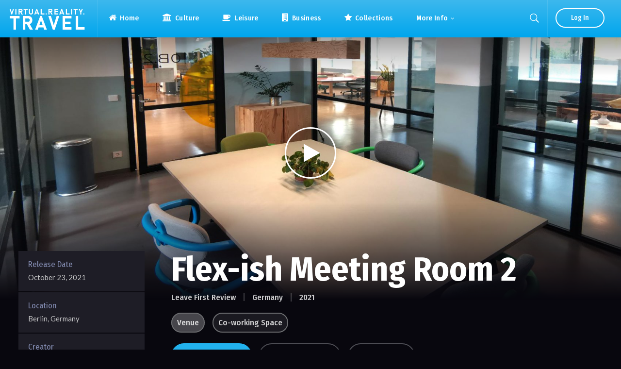

--- FILE ---
content_type: text/html; charset=UTF-8
request_url: https://virtual.reality.travel/tour/flex-ish-meeting-room-2/
body_size: 29760
content:
<!doctype html>
<html lang="en-US">
<head>
	<meta charset="UTF-8">
	<meta name="viewport" content="width=device-width, initial-scale=1">

    
        <meta property="og:url" content="https://virtual.reality.travel/tour/flex-ish-meeting-room-2/"/>
        <meta property="og:type" content="article"/>
        <meta property="og:site_name" content="Virtual Reality Travel"/>
        <meta property="og:title" content="Virtual Tour - Flex-ish Meeting Room 2"/>
        <meta property="og:description" content="Start your virtual travel experiences around the world. Explore Now!"/>
        <meta property="og:image" content="https://virtual.reality.travel/wp-content/uploads/2021/10/flexish2-1700x900.jpg"/>

    

    <link rel="profile" href="https://gmpg.org/xfn/11">
	<link rel="pingback" href="https://virtual.reality.travel/xmlrpc.php"/>
	<title>Flex-ish Meeting Room 2 &#8211; virtual.reality.travel</title>
<meta name='robots' content='max-image-preview:large'/>
<link rel='dns-prefetch' href='//www.googletagmanager.com'/>
<link rel='dns-prefetch' href='//fonts.googleapis.com'/>
<link rel='dns-prefetch' href='//s.w.org'/>
<link rel="alternate" type="application/rss+xml" title="virtual.reality.travel &raquo; Feed" href="https://virtual.reality.travel/feed/"/>
<link rel="alternate" type="application/rss+xml" title="virtual.reality.travel &raquo; Comments Feed" href="https://virtual.reality.travel/comments/feed/"/>
<link rel="alternate" type="application/rss+xml" title="virtual.reality.travel &raquo; Flex-ish Meeting Room 2 Comments Feed" href="https://virtual.reality.travel/tour/flex-ish-meeting-room-2/feed/"/>
		<script type="text/javascript">window._wpemojiSettings={"baseUrl":"https:\/\/s.w.org\/images\/core\/emoji\/13.1.0\/72x72\/","ext":".png","svgUrl":"https:\/\/s.w.org\/images\/core\/emoji\/13.1.0\/svg\/","svgExt":".svg","source":{"concatemoji":"https:\/\/virtual.reality.travel\/wp-includes\/js\/wp-emoji-release.min.js?ver=5.8.12"}};!function(e,a,t){var n,r,o,i=a.createElement("canvas"),p=i.getContext&&i.getContext("2d");function s(e,t){var a=String.fromCharCode;p.clearRect(0,0,i.width,i.height),p.fillText(a.apply(this,e),0,0);e=i.toDataURL();return p.clearRect(0,0,i.width,i.height),p.fillText(a.apply(this,t),0,0),e===i.toDataURL()}function c(e){var t=a.createElement("script");t.src=e,t.defer=t.type="text/javascript",a.getElementsByTagName("head")[0].appendChild(t)}for(o=Array("flag","emoji"),t.supports={everything:!0,everythingExceptFlag:!0},r=0;r<o.length;r++)t.supports[o[r]]=function(e){if(!p||!p.fillText)return!1;switch(p.textBaseline="top",p.font="600 32px Arial",e){case"flag":return s([127987,65039,8205,9895,65039],[127987,65039,8203,9895,65039])?!1:!s([55356,56826,55356,56819],[55356,56826,8203,55356,56819])&&!s([55356,57332,56128,56423,56128,56418,56128,56421,56128,56430,56128,56423,56128,56447],[55356,57332,8203,56128,56423,8203,56128,56418,8203,56128,56421,8203,56128,56430,8203,56128,56423,8203,56128,56447]);case"emoji":return!s([10084,65039,8205,55357,56613],[10084,65039,8203,55357,56613])}return!1}(o[r]),t.supports.everything=t.supports.everything&&t.supports[o[r]],"flag"!==o[r]&&(t.supports.everythingExceptFlag=t.supports.everythingExceptFlag&&t.supports[o[r]]);t.supports.everythingExceptFlag=t.supports.everythingExceptFlag&&!t.supports.flag,t.DOMReady=!1,t.readyCallback=function(){t.DOMReady=!0},t.supports.everything||(n=function(){t.readyCallback()},a.addEventListener?(a.addEventListener("DOMContentLoaded",n,!1),e.addEventListener("load",n,!1)):(e.attachEvent("onload",n),a.attachEvent("onreadystatechange",function(){"complete"===a.readyState&&t.readyCallback()})),(n=t.source||{}).concatemoji?c(n.concatemoji):n.wpemoji&&n.twemoji&&(c(n.twemoji),c(n.wpemoji)))}(window,document,window._wpemojiSettings);</script>
		<style type="text/css">img.wp-smiley,img.emoji{display:inline!important;border:none!important;box-shadow:none!important;height:1em!important;width:1em!important;margin:0 .07em!important;vertical-align:-.1em!important;background:none!important;padding:0!important}</style>
	<link rel='stylesheet' id='wp-block-library-css' href='https://virtual.reality.travel/wp-includes/css/dist/block-library/style.min.css?ver=5.8.12' type='text/css' media='all'/>
<link rel='stylesheet' id='contact-form-7-css' href='https://virtual.reality.travel/wp-content/plugins/contact-form-7/includes/css/styles.css?ver=5.4' type='text/css' media='all'/>
<link rel='stylesheet' id='vayvo-progression-style-css' href='https://virtual.reality.travel/wp-content/themes/vayvo-progression/style.css?ver=5.8.12' type='text/css' media='all'/>
<link rel='stylesheet' id='vayvo-progression-google-fonts-css' href='//fonts.googleapis.com/css?family=Lato%3A300%2C400%2C700%7CFira+Sans+Condensed%3A300%2C400%2C500%2C700%7C%26subset%3Dlatin&#038;ver=1.0.0' type='text/css' media='all'/>
<link rel='stylesheet' id='font-awesome-css' href='https://virtual.reality.travel/wp-content/plugins/elementor/assets/lib/font-awesome/css/font-awesome.min.css?ver=4.7.0' type='text/css' media='all'/>
<link rel='stylesheet' id='dashicons-css' href='https://virtual.reality.travel/wp-includes/css/dashicons.min.css?ver=5.8.12' type='text/css' media='all'/>
<link rel='stylesheet' id='glightbox-css' href='https://virtual.reality.travel/wp-content/themes/vayvo-progression/inc/glightbox/css/glightbox.css?ver=1.0' type='text/css' media='all'/>
<link rel='stylesheet' id='progression-studios-custom-style-css' href='https://virtual.reality.travel/wp-content/themes/vayvo-progression/css/progression_studios_custom_styles.css?ver=5.8.12' type='text/css' media='all'/>
<style id='progression-studios-custom-style-inline-css' type='text/css'>

		
	
			/* Popup Styles */
			.b-modal {
				background:rgba(0, 0, 0,  0.85) !important;
			}
			.arm_form_inner_container {
				background:transparent !important;
			}
			.arm_setup_form_inner_container .arm_form_wrapper_container .arm_form_heading_container,
			.arm_membership_setup_form h3.arm_setup_form_title,
			.arm_form.arm_form_edit_profile .arm_form_heading_container,
			.arm_form.arm_form_layout_writer .arm_form_heading_container,
			body.page-id-257 .arm_form.arm_form_101 .arm_form_heading_container {
				display:none;
			}
			body .popup_wrapper { border-radius:20px; }
			body .popup_wrapper_inner {
				background:#171425;
				border-color:#171425;
			}
			body .popup_header {	
				border-color:rgba(255,255,255,  0.12);
			}
			.arm_setup_submit_btn_wrapper, .arm_setup_form_container {
			background:transparent !important;
			}
			body .arm_popup_member_form_103 .arm_form_heading_container,
			body .arm_form_103 .arm_form_heading_container,
			body .arm_form_103 .arm_form_heading_container .arm_form_field_label_wrapper_text,
			body .arm_popup_member_form_102 .arm_form_heading_container,
			body .arm_form_102 .arm_form_heading_container,
			body .arm_form_102 .arm_form_heading_container .arm_form_field_label_wrapper_text,
			body .arm_popup_member_form_101 .arm_form_heading_container,
			body .arm_form_101 .arm_form_heading_container,
			body .arm_form_101 .arm_form_heading_container .arm_form_field_label_wrapper_text{
				color: #ffffff;
				font-family: 'Fira Sans Condensed', sans-serif;
				font-size: 24px;
				font-weight: bold;font-style: normal;text-decoration: none;
			}

			body .arm_form_103 .arm_registration_link,
			body .arm_form_103 .arm_forgotpassword_link,
			body body .arm_form_102 .arm_registration_link,
			body .arm_form_102 .arm_forgotpassword_link,
			body .arm_form_101 .arm_registration_link,
			body .arm_form_101 .arm_forgotpassword_link{
				color:#c4c4c5;
				font-family: 'Lato', sans-serif;
				font-size: 15px;
				font-weight: normal;font-style: normal;text-decoration: none;
			}


			body .arm_form_103 .arm_pass_strength_meter,
			body .arm_form_102 .arm_pass_strength_meter,
			body .arm_form_101 .arm_pass_strength_meter{
			    color:#c4c4c5;
				font-family: 'Fira Sans Condensed', sans-serif;
			}

			body .arm_form_103 .arm_registration_link a,
			body .arm_form_103 .arm_forgotpassword_link a{
				color: #22b2ee !important;
			}
			body .arm_form_102 .arm_registration_link a,
			body .arm_form_102 .arm_forgotpassword_link a,
			body .arm_form_101 .arm_registration_link a,
			body .arm_form_101 .arm_forgotpassword_link a{
				color:#22b2ee !important;
			}

			body .arm_form_101 .arm_form_field_container .arm_registration_link,
			body .arm_form_101 .arm_form_field_container.arm_registration_link,
			body .arm_form_101 .arm_registration_link{
			    margin: 0px 0px 0px 0px !important;
			}
			body .arm_form_101 .arm_form_field_container .arm_forgotpassword_link,
			body .arm_form_101 .arm_form_field_container.arm_forgotpassword_link,
			body .arm_form_101 .arm_forgotpassword_link{
			    margin: 0px 0px 0px 0px !important;                     
			}body .arm_form_101 .arm_form_field_container .arm_forgotpassword_link,
			body .arm_form_101 .arm_form_field_container.arm_forgotpassword_link,
			body .arm_form_101 .arm_forgotpassword_link{
			    z-index:2;
			}
			body .arm_form_101 .arm_close_account_message,
			body .arm_form_101 .arm_forgot_password_description {
				color:#c4c4c5;
				font-family: 'Fira Sans Condensed', sans-serif;
				font-size: 16px;
			}
			body .arm_form_101 .arm_form_field_container{
				margin-bottom: 15px !important;
			}
			body .arm_form_101 .arm_form_input_wrapper{
				max-width: 100%;
				width: 62%;
				width: 100%;
			}
			body .arm_form_message_container.arm_editor_form_fileds_container.arm_editor_form_fileds_wrapper,
			    body .arm_form_message_container1.arm_editor_form_fileds_container.arm_editor_form_fileds_wrapper {
			    border: none !important;
			} 

			body .arm_form_103 .arm_form_field_container .arm_registration_link,
			body .arm_form_103 .arm_form_field_container.arm_registration_link,
			body .arm_form_103 .arm_registration_link,
			body .arm_form_102 .arm_form_field_container .arm_registration_link,
			body .arm_form_102 .arm_form_field_container.arm_registration_link,
			body .arm_form_102 .arm_registration_link{
			    margin: 20px 0px 0px 0px !important;
			}

			body .arm_form_103 .arm_form_field_container .arm_forgotpassword_link,
			body .arm_form_103 .arm_form_field_container.arm_forgotpassword_link,
			body .arm_form_103 .arm_forgotpassword_link,
			body .arm_form_102 .arm_form_field_container .arm_forgotpassword_link,
			body .arm_form_102 .arm_form_field_container.arm_forgotpassword_link,
			body .arm_form_102 .arm_forgotpassword_link{
			    margin: -132px 0px 0px 315px !important;                     
			}

			body .arm_form_103 .arm_form_field_container .arm_forgotpassword_link,
			body .arm_form_103 .arm_form_field_container.arm_forgotpassword_link,
			body .arm_form_103 .arm_forgotpassword_link,
			body .arm_form_102 .arm_form_field_container .arm_forgotpassword_link,
			body .arm_form_102 .arm_form_field_container.arm_forgotpassword_link,
			body .arm_form_102 .arm_forgotpassword_link{
			    z-index:2;
			}

			body .arm_form_103 .arm_close_account_message,
			body .arm_form_103 .arm_forgot_password_description,
			body .arm_form_102 .arm_close_account_message,
			body .arm_form_102 .arm_forgot_password_description {
				color:#c4c4c5;
				font-family: 'Lato', sans-serif;
				font-size: 16px;
			}


			body .arm_form_103 .arm_form_field_container,
			body .arm_form_102 .arm_form_field_container{
				margin-bottom: 15px !important;
			}

			body .arm_form_103 .arm_form_input_wrapper,
			body .arm_form_102 .arm_form_input_wrapper{
				max-width: 100%;
				width: 62%;
				width: 100%;
			}

			body .arm_form_message_container.arm_editor_form_fileds_container.arm_editor_form_fileds_wrapper,
			    body .arm_form_message_container1.arm_editor_form_fileds_container.arm_editor_form_fileds_wrapper,
			body .arm_form_message_container.arm_editor_form_fileds_container.arm_editor_form_fileds_wrapper,
			    .arm_form_message_container1.arm_editor_form_fileds_container.arm_editor_form_fileds_wrapper {
			    border: none !important;
			} 

			body .popup_wrapper.arm_popup_wrapper.arm_popup_member_form.arm_popup_member_form_103,
			body .popup_wrapper.arm_popup_wrapper.arm_popup_member_form.arm_popup_member_form_102{
				background:  #ffffff !important;
				background-repeat: no-repeat;
				background-position: top left;
			}
					

			body .arm_module_forms_container .arm_form_103,
			body .arm_member_form_container .arm_form_103, body .arm_editor_form_fileds_wrapper,
			body .arm_module_forms_container .arm_form_102,
			body .arm_member_form_container .arm_form_102, body .arm_editor_form_fileds_wrapper{
				background:  #ffffff;
				background-repeat: no-repeat;
				background-position: top left;
				border: 0px solid #dddddd;
				border-radius: 0px;
				-webkit-border-radius: 0px;
				-moz-border-radius: 0px;
				-o-border-radius:0px;
			}
			
			
			body .arm_module_forms_container .arm_form_101,
			body .arm_member_form_container .arm_form_101, .arm_editor_form_fileds_wrapper{
				background:  transparent;
				background-repeat: no-repeat;
				background-position: top left;
				border: 0px solid #cccccc;
			}
			
			.page-content-pro .arm_form_103,
			.page-content-pro .arm_form_102,
			.page-content-pro .arm_form_104 {
			background:None !important;
			}
			
	
			body .popup_wrapper.arm_popup_wrapper.arm_popup_member_form.arm_popup_member_form_103 .arm_module_forms_container .arm_form_103,
			body .popup_wrapper.arm_popup_wrapper.arm_popup_member_form.arm_popup_member_form_103 .arm_member_form_container .arm_form_103,
			body .popup_wrapper.arm_popup_wrapper.arm_popup_member_form.arm_popup_member_form_102 .arm_module_forms_container .arm_form_102,
			body .popup_wrapper.arm_popup_wrapper.arm_popup_member_form.arm_popup_member_form_102 .arm_member_form_container .arm_form_102,
			body .popup_wrapper.arm_popup_wrapper.arm_popup_member_form.arm_popup_member_form_101 .arm_module_forms_container .arm_form_101,
			body .popup_wrapper.arm_popup_wrapper.arm_popup_member_form.arm_popup_member_form_101 .arm_member_form_container .arm_form_101{
				background: none !important;
			}


			 body .arm_form_103 md-input-container.md-input-invalid.md-input-focused label,
			body .arm_form_103 md-input-container.md-default-theme:not(.md-input-invalid).md-input-focused label,
			 body .arm_form_103 md-input-container.md-default-theme.md-input-invalid.md-input-focused label,
			body .arm_form_103 md-input-container:not(.md-input-invalid).md-input-focused label,
			body .arm_form_103 .arm_form_field_label_text,
			body .arm_form_103 .arm_member_form_field_label .arm_form_field_label_text,
			                        body  .arm_form_103 .arm_member_form_field_description .arm_form_field_description_text,
			body .arm_form_103 .arm_form_label_wrapper .required_tag,
			body .arm_form_103 .arm_form_input_container label,
			body  .arm_form_103 md-input-container:not(.md-input-invalid) md-select .md-select-value.md-select-placeholder,
			body .arm_form_103 md-input-container:not(.md-input-invalid).md-input-has-value label,
			body .arm_form_102 md-input-container.md-input-invalid.md-input-focused label,
			body .arm_form_102 md-input-container.md-default-theme:not(.md-input-invalid).md-input-focused label,
			body .arm_form_102 md-input-container.md-default-theme.md-input-invalid.md-input-focused label,
			body .arm_form_102 md-input-container:not(.md-input-invalid).md-input-focused label,
			body .arm_form_102 .arm_form_field_label_text,
			body .arm_form_102 .arm_member_form_field_label .arm_form_field_label_text,
			body .arm_form_102 .arm_member_form_field_description .arm_form_field_description_text,
			body .arm_form_102 .arm_form_label_wrapper .required_tag,
			body .arm_form_102 .arm_form_input_container label,
			body .arm_form_102 md-input-container:not(.md-input-invalid) md-select .md-select-value.md-select-placeholder,
			body .arm_form_102 md-input-container:not(.md-input-invalid).md-input-has-value label,
			body  .arm_form_101 md-input-container.md-input-invalid.md-input-focused label,
			body .arm_form_101 md-input-container.md-default-theme:not(.md-input-invalid).md-input-focused label,
			body .arm_form_101 md-input-container.md-default-theme.md-input-invalid.md-input-focused label,
			body .arm_form_101 md-input-container:not(.md-input-invalid).md-input-focused label,
			body .arm_form_101 .arm_form_field_label_text,
			body .arm_form_101 .arm_member_form_field_label .arm_form_field_label_text,
			body .arm_form_101 .arm_member_form_field_description .arm_form_field_description_text,
			body .arm_form_101 .arm_form_label_wrapper .required_tag,
			body .arm_form_101 .arm_form_input_container label,
			body .arm_form_101 md-input-container:not(.md-input-invalid) md-select .md-select-value.md-select-placeholder,
			body .arm_form_101 md-input-container:not(.md-input-invalid).md-input-has-value label
			                         {
				color:#c4c4c5;
				font-family: 'Lato', sans-serif;
				font-size: 15px;
				cursor: pointer;
				margin: 0px !important;
				line-height : 27px;
				font-weight: normal;font-style: normal;text-decoration: none;
			}

			body  .arm_form_103 .arm_member_form_field_description .arm_form_field_description_text,
			body .arm_form_102 .arm_member_form_field_description .arm_form_field_description_text,
			body .arm_form_101 .arm_member_form_field_description .arm_form_field_description_text
			    { 
					font-size: 15px; 
			        line-height: 15px; 
			}

			body md-select-menu.md-default-theme md-content md-option:not([disabled]):focus, body md-select-menu md-content md-option:not([disabled]):focus, body md-select-menu.md-default-theme md-content md-option:not([disabled]):hover, body md-select-menu md-content md-option:not([disabled]):hover,
			body md-select-menu.md-default-theme md-content md-option:not([disabled]):focus, body md-select-menu md-content md-option:not([disabled]):focus, body md-select-menu.md-default-theme md-content md-option:not([disabled]):hover, body md-select-menu md-content md-option:not([disabled]):hover,
			body md-select-menu.md-default-theme md-content md-option:not([disabled]):focus, body md-select-menu md-content md-option:not([disabled]):focus, body md-select-menu.md-default-theme md-content md-option:not([disabled]):hover, body md-select-menu md-content md-option:not([disabled]):hover {
			    background-color :#22b2ee ;
			    color : #ffffff;
			}

			body  .armSelectOption103,
			body .armSelectOption102,
			body .armSelectOption101{
				font-family: 'Fira Sans Condensed', sans-serif;
				font-size: 15px;
				font-weight: normal;font-style: normal;text-decoration: none;
			}


			body .arm_form_102 .arm_form_input_container.arm_form_input_container_section,
			body .arm_form_101 .arm_form_input_container.arm_form_input_container_section{
				color:#c4c4c5;
			    font-family: 'Fira Sans Condensed', sans-serif;
			}

			body .arm_form_103 .arm_form_input_container.arm_form_input_container_section,
			body .arm_form_102 md-radio-button, .arm_form_102 md-checkbox,
			body .arm_form_101 md-radio-button, .arm_form_101 md-checkbox{
				color:#919191;
				font-family: 'Lato', sans-serif;
				font-size: 15px;
				cursor: pointer;
				font-weight: normal;font-style: normal;text-decoration: none;
			}
			body .arm_form_103 md-radio-button, body .arm_form_103 md-checkbox{
				color:#919191;
				font-family: 'Lato', sans-serif;
				font-size: 15px;
				cursor: pointer;
				font-weight: normal;font-style: normal;text-decoration: none;
			}

			body md-select-menu.md-default-theme md-option.armSelectOption103[selected],
			body md-select-menu md-option.armSelectOption103[selected],
			body md-select-menu.md-default-theme md-option.armSelectOption102[selected],
			body md-select-menu md-option.armSelectOption102[selected],
			body md-select-menu.md-default-theme md-option.armSelectOption101[selected],
			body md-select-menu md-option.armSelectOption101[selected]{
				font-weight: bold;
				color:#242424;
			}

			body  .arm_form_103 .arm_form_input_container input,
			body .arm_form_102 .arm_apply_coupon_container .arm_coupon_submit_wrapper .arm_apply_coupon_btn,
			body .arm_form_102 .arm_form_input_container input,
			body .arm_form_101 .arm_form_input_container input{
			    height: 36px;
			}

			body  .arm_form_103 .arm_apply_coupon_container .arm_coupon_submit_wrapper .arm_apply_coupon_btn,
			body .arm_form_101 .arm_apply_coupon_container .arm_coupon_submit_wrapper .arm_apply_coupon_btn{
			    min-height: 38px;
			    margin: 0;
			}


			body .arm_form_104 .arm_form_input_container input,
			body .arm_form_104 .arm_form_input_container textarea,
			body .arm_form_103 .arm_form_input_container input,
			body .arm_form_103 .arm_form_input_container textarea,
			body .arm_form_103 .arm_form_input_container select,
			body .arm_form_103 .arm_form_input_container md-select md-select-value,
			body .arm_form_102 .arm_form_input_container input,
			body .arm_form_102 .arm_form_input_container textarea,
			body .arm_form_102 .arm_form_input_container select,
			body .arm_form_102 .arm_form_input_container md-select md-select-value,
			body .arm_form_101 .arm_form_input_container input,
			body .arm_form_101 .arm_form_input_container textarea,
			body .arm_form_101 .arm_form_input_container select,
			body .arm_form_101 .arm_form_input_container md-select md-select-value{
			    background-color: rgba(255, 255, 255, 0.07) !important;
				border: 1px solid rgba(255, 255, 255, 0.09);
				border-color: rgba(255, 255, 255, 0.09);
				border-radius: 0px !important;
				-webkit-border-radius: 0px !important;
				-moz-border-radius:0px !important;
				-o-border-radius: 0px !important;
				color:#ffffff !important;
				font-family: 'Lato', sans-serif;
				font-size: 15px;
				font-weight: normal;font-style: normal;text-decoration: none;
				height: 36px;
			}




			body .arm_form_103 .armFileUploadWrapper .armFileDragArea,
			body .arm_form_102 .armFileUploadWrapper .armFileDragArea,
			body .arm_form_101 .armFileUploadWrapper .armFileDragArea{
				border-color: #dddddd;
			}

			body .arm_form_103 .armFileUploadWrapper .armFileDragArea.arm_dragover,
			body .arm_form_102 .armFileUploadWrapper .armFileDragArea.arm_dragover,
			body .arm_form_101 .armFileUploadWrapper .armFileDragArea.arm_dragover{
				border-color:#22b2ee;
			}

			body .arm_form_103 md-checkbox.md-default-theme.md-checked .md-ink-ripple,
			body .arm_form_103 md-checkbox.md-checked .md-ink-ripple,
			body .arm_form_102 md-checkbox.md-default-theme.md-checked .md-ink-ripple,
			body .arm_form_102 md-checkbox.md-checked .md-ink-ripple,
			body .arm_form_101 md-checkbox.md-default-theme.md-checked .md-ink-ripple,
			body .arm_form_101 md-checkbox.md-checked .md-ink-ripple{
				color: rgba(199, 199, 199, 0.87);
			}

			body .arm_form_103 md-radio-button.md-default-theme.md-checked .md-off,
			body .arm_form_103 md-radio-button.md-default-theme .md-off,
			body .arm_form_103 md-radio-button.md-checked .md-off,
			body .arm_form_103 md-radio-button .md-off,
			body .arm_form_103 md-checkbox.md-default-theme .md-icon, 
			body .arm_form_103 md-checkbox .md-icon,
			body .arm_form_102 md-radio-button.md-default-theme.md-checked .md-off,
			body .arm_form_102 md-radio-button.md-default-theme .md-off,
			body .arm_form_102 md-radio-button.md-checked .md-off,
			body .arm_form_102 md-radio-button .md-off,
			body .arm_form_102 md-checkbox.md-default-theme .md-icon, 
			body .arm_form_102 md-checkbox .md-icon,
			body .arm_form_101 md-radio-button.md-default-theme.md-checked .md-off,
			body .arm_form_101 md-radio-button.md-default-theme .md-off,
			body .arm_form_101 md-radio-button.md-checked .md-off,
			body .arm_form_101 md-radio-button .md-off,
			body .arm_form_101 md-checkbox.md-default-theme .md-icon, 
			body .arm_form_101 md-checkbox .md-icon{
				border-color: #dddddd;
			}

			body .arm_form_103 md-radio-button.md-default-theme .md-on,
			body .arm_form_103 md-radio-button .md-on,
			body .arm_form_103 md-checkbox.md-default-theme.md-checked .md-icon,
			body .arm_form_103 md-checkbox.md-checked .md-icon,
			body .arm_form_102 md-radio-button.md-default-theme .md-on,
			body .arm_form_102 md-radio-button .md-on,
			body .arm_form_102 md-checkbox.md-default-theme.md-checked .md-icon,
			body .arm_form_102 md-checkbox.md-checked .md-icon,
			body .arm_form_101 md-radio-button.md-default-theme .md-on,
			body .arm_form_101 md-radio-button .md-on,
			body .arm_form_101 md-checkbox.md-default-theme.md-checked .md-icon,
			body .arm_form_101 md-checkbox.md-checked .md-icon{
				background-color: #22b2ee;
			}

			body md-option.armSelectOption103 .md-ripple.md-ripple-placed,
			body md-option.armSelectOption103 .md-ripple.md-ripple-scaled,
			body .arm_form_103 .md-ripple.md-ripple-placed,
			body .arm_form_103 .md-ripple.md-ripple-scaled,
			body md-option.armSelectOption102 .md-ripple.md-ripple-placed,
			body md-option.armSelectOption102 .md-ripple.md-ripple-scaled,
			body .arm_form_102 .md-ripple.md-ripple-placed,
			body .arm_form_102 .md-ripple.md-ripple-scaled
			body md-option.armSelectOption101 .md-ripple.md-ripple-placed,
			body md-option.armSelectOption101 .md-ripple.md-ripple-scaled,
			body .arm_form_101 .md-ripple.md-ripple-placed,
			body .arm_form_101 .md-ripple.md-ripple-scaled{
				background-color: rgba(67, 175, 67, 0.87) !important;
			}

			body body .arm_form_103 .md-button .md-ripple.md-ripple-placed,
			body .arm_form_103 .md-button .md-ripple.md-ripple-scaled,
			body .arm_form_102 .md-button .md-ripple.md-ripple-placed,
			body .arm_form_102 .md-button .md-ripple.md-ripple-scaled,
			body .arm_form_101 .md-button .md-ripple.md-ripple-placed,
			body .arm_form_101 .md-button .md-ripple.md-ripple-scaled{
				background-color: rgb(255, 255, 255) !important;
			}

			body .arm_form_103 md-checkbox.md-focused:not([disabled]):not(.md-checked) .md-container:before,
			body .arm_form_102 md-checkbox.md-focused:not([disabled]):not(.md-checked) .md-container:before,
			body .arm_form_101 md-checkbox.md-focused:not([disabled]):not(.md-checked) .md-container:before{
				background-color: rgba(67, 175, 67, 0.12) !important;
			}

			body .arm_form_103 md-radio-group.md-default-theme.md-focused:not(:empty) .md-checked .md-container:before,
			body .arm_form_103 md-radio-group.md-focused:not(:empty) .md-checked .md-container:before,
			body .arm_form_103 md-checkbox.md-default-theme.md-checked.md-focused .md-container:before,
			body body .arm_form_103 md-checkbox.md-checked.md-focused .md-container:before,
			body .arm_form_102 md-radio-group.md-default-theme.md-focused:not(:empty) .md-checked .md-container:before,
			body .arm_form_102 md-radio-group.md-focused:not(:empty) .md-checked .md-container:before,
			body .arm_form_102 md-checkbox.md-default-theme.md-checked.md-focused .md-container:before,
			body .arm_form_102 md-checkbox.md-checked.md-focused .md-container:before,
			body .arm_form_101 md-radio-group.md-default-theme.md-focused:not(:empty) .md-checked .md-container:before,
			body .arm_form_101 md-radio-group.md-focused:not(:empty) .md-checked .md-container:before,
			body .arm_form_101 md-checkbox.md-default-theme.md-checked.md-focused .md-container:before,
			body .arm_form_101 md-checkbox.md-checked.md-focused .md-container:before{
				background-color: rgba(67, 175, 67, 0.26) !important;
			}

			body .arm_form_103.arm_form_layout_writer .arm_form_wrapper_container .select-wrapper input.select-dropdown,
			body .arm_form_103.arm_form_layout_writer .arm_form_wrapper_container .file-field input.file-path,
			body .arm_form_102.arm_form_layout_writer .arm_form_wrapper_container .select-wrapper input.select-dropdown,
			body .arm_form_102.arm_form_layout_writer .arm_form_wrapper_container .file-field input.file-path,
			body .arm_form_101.arm_form_layout_writer .arm_form_wrapper_container .select-wrapper input.select-dropdown,
			body .arm_form_101.arm_form_layout_writer .arm_form_wrapper_container .file-field input.file-path{
				border-color: #dddddd;
				border-width: 0 0 1px 0 !important;
			}



			body .arm_form_103 .arm_form_message_container .arm_success_msg,
			body .arm_form_103 .arm_form_message_container .arm_error_msg,
			                        body body .arm_form_103 .arm_form_message_container1 .arm_success_msg,
			                        body .arm_form_103 .arm_form_message_container1 .arm_success_msg1,
			body .arm_form_103 .arm_form_message_container1 .arm_error_msg,
			                            body .arm_form_103 .arm_form_message_container .arm_success_msg a,
			body .arm_form_102 .arm_form_message_container .arm_success_msg,
			body .arm_form_102 .arm_form_message_container .arm_error_msg,
			                        body .arm_form_102 .arm_form_message_container1 .arm_success_msg,
			                        body .arm_form_102 .arm_form_message_container1 .arm_success_msg1,
			body .arm_form_102 .arm_form_message_container1 .arm_error_msg,
			                            body .arm_form_102 .arm_form_message_container .arm_success_msg a,
			body .arm_form_101 .arm_form_message_container .arm_success_msg,
			body .arm_form_101 .arm_form_message_container .arm_error_msg,
			                        body .arm_form_101 .arm_form_message_container1 .arm_success_msg,
			                       body  .arm_form_101 .arm_form_message_container1 .arm_success_msg1,
			body .arm_form_101 .arm_form_message_container1 .arm_error_msg,
			                            body .arm_form_101 .arm_form_message_container .arm_success_msg a{
									 				font-family: 'Lato', sans-serif;
				
			    text-decoration: none !important;
			}

			body .arm_form_103 .arm_coupon_field_wrapper .success.notify_msg,
			body .arm_form_102 .arm_coupon_field_wrapper .success.notify_msg,
			body .arm_form_101 .arm_coupon_field_wrapper .success.notify_msg{
			    font-family: Lato, sans-serif,'Trebuchet asf';
			    text-decoration: none !important;
			}

			body .arm_form_103 md-select.md-default-theme.ng-invalid.ng-dirty .md-select-value,
			body .arm_form_103 md-select.ng-invalid.ng-dirty .md-select-value,
			body .arm_form_102 md-select.md-default-theme.ng-invalid.ng-dirty .md-select-value,
			body .arm_form_102 md-select.ng-invalid.ng-dirty .md-select-value,
			body .arm_form_101 md-select.md-default-theme.ng-invalid.ng-dirty .md-select-value,
			body .arm_form_101 md-select.ng-invalid.ng-dirty .md-select-value{
				color: #242424 !important;
				border-color: #f05050 !important;
			}

			body .arm_form_103 .arm_uploaded_file_info .armbar,
			body .arm_form_102 .arm_uploaded_file_info .armbar,
			body .arm_form_101 .arm_uploaded_file_info .armbar{
				background-color: #22b2ee;
			}
			
			body .arm_form_104 .arm_form_input_container input:focus,
			body .arm_form_104 .arm_form_input_container textarea:focus,
			body .arm_form_103 .arm_form_input_container input:focus,
			body .arm_form_103 .arm_form_input_container textarea:focus,
			body .arm_form_103 .arm_form_input_container select:focus,
			body .arm_form_103 .arm_form_input_container md-select:focus md-select-value,
			body .arm_form_103 .arm_form_input_container md-select[aria-expanded='true'] + md-select-value,
			body .arm_form_102 .arm_form_input_container input:focus,
			body .arm_form_102 .arm_form_input_container textarea:focus,
			body .arm_form_102 .arm_form_input_container select:focus,
			body .arm_form_102 .arm_form_input_container md-select:focus md-select-value,
			body .arm_form_102 .arm_form_input_container md-select[aria-expanded='true'] + md-select-value,
			body .arm_form_101 .arm_form_input_container input:focus,
			body .arm_form_101 .arm_form_input_container textarea:focus,
			body .arm_form_101 .arm_form_input_container select:focus,
			body .arm_form_101 .arm_form_input_container md-select:focus md-select-value,
			body .arm_form_101 .arm_form_input_container md-select[aria-expanded='true'] + md-select-value{
			    color: #242424;
				border: 1px solid #22b2ee;
				border-color: #22b2ee;
			}

			body .arm_form_103 .arm_form_input_box.arm_error_msg,
			body .arm_form_103 .arm_form_input_box.arm_invalid,
			body .arm_form_103 .arm_form_input_box.ng-invalid:not(.ng-untouched) md-select-value,
			body .arm_form_103 md-input-container .md-input.ng-invalid:not(.ng-untouched),
			body .arm_form_102 .arm_form_input_box.arm_error_msg,
			body .arm_form_102 .arm_form_input_box.arm_invalid,
			body .arm_form_102 .arm_form_input_box.ng-invalid:not(.ng-untouched) md-select-value,
			body .arm_form_102 md-input-container .md-input.ng-invalid:not(.ng-untouched),
			body .arm_form_101 .arm_form_input_box.arm_error_msg,
			body .arm_form_101 .arm_form_input_box.arm_invalid,
			body .arm_form_101 .arm_form_input_box.ng-invalid:not(.ng-untouched) md-select-value,
			body .arm_form_101 md-input-container .md-input.ng-invalid:not(.ng-untouched){
				border: 1px solid #f05050;
				border-color: #f05050 !important;
			}

			body .arm_form_103.arm_form_layout_writer .arm_form_input_container textarea,
			body .arm_form_102.arm_form_layout_writer .arm_form_input_container textarea,
			body .arm_form_101.arm_form_layout_writer .arm_form_input_container textarea{
			    -webkit-transition: all 0.3s cubic-bezier(0.64, 0.09, 0.08, 1);
			    -moz-transition: all 0.3s cubic-bezier(0.64, 0.09, 0.08, 1);
				transition: all 0.3s cubic-bezier(0.64, 0.09, 0.08, 1);
				background: -webkit-linear-gradient(top, rgba(255, 255, 255, 0) 99.1%, #c7c7c7 4%);
				background: linear-gradient(to bottom, rgba(255, 255, 255, 0) 99.1%, #c7c7c7 4%);
				background-repeat: no-repeat;
				background-position: 0 0;
				background-size: 0 100%;
				max-height:150px;
			}

			body .arm_form_103.arm_form_layout_writer .arm_form_input_container input,
			body .arm_form_103.arm_form_layout_writer .arm_form_input_container select,
			body .arm_form_103.arm_form_layout_writer .arm_form_input_container md-select md-select-value,
			body .arm_form_102.arm_form_layout_writer .arm_form_input_container input,
			body .arm_form_102.arm_form_layout_writer .arm_form_input_container select,
			body .arm_form_102.arm_form_layout_writer .arm_form_input_container md-select md-select-value,
			body .arm_form_101.arm_form_layout_writer .arm_form_input_container input,
			body .arm_form_101.arm_form_layout_writer .arm_form_input_container select,
			body .arm_form_101.arm_form_layout_writer .arm_form_input_container md-select md-select-value{
				-webkit-transition: all 0.3s cubic-bezier(0.64, 0.09, 0.08, 1);
				transition: all 0.3s cubic-bezier(0.64, 0.09, 0.08, 1);
				background: -webkit-linear-gradient(top, rgba(255, 255, 255, 0) 96%, #c7c7c7 4%);
				background: linear-gradient(to bottom, rgba(255, 255, 255, 0) 96%, #c7c7c7 4%);
				background-repeat: no-repeat;
				background-position: 0 0;
				background-size: 0 100%;
			}

			body .arm_form_103.arm_form_layout_writer .arm_form_input_container input:focus,
			body .arm_form_103.arm_form_layout_writer .arm_form_input_container select:focus,
			body .arm_form_103.arm_form_layout_writer .arm_form_input_container md-select:focus md-select-value,
			body .arm_form_103.arm_form_layout_writer .arm_form_input_container md-select[aria-expanded='true'] + md-select-value,
			body .arm_form_102.arm_form_layout_writer .arm_form_input_container input:focus,
			body .arm_form_102.arm_form_layout_writer .arm_form_input_container select:focus,
			body .arm_form_102.arm_form_layout_writer .arm_form_input_container md-select:focus md-select-value,
			body .arm_form_102.arm_form_layout_writer .arm_form_input_container md-select[aria-expanded='true'] + md-select-value,
			body .arm_form_101.arm_form_layout_writer .arm_form_input_container input:focus,
			body .arm_form_101.arm_form_layout_writer .arm_form_input_container select:focus,
			body .arm_form_101.arm_form_layout_writer .arm_form_input_container md-select:focus md-select-value,
			body .arm_form_101.arm_form_layout_writer .arm_form_input_container md-select[aria-expanded='true'] + md-select-value{
				background: -webkit-linear-gradient(top, rgba(255, 255, 255, 0) 96%, #22b2ee 4%);
				background: linear-gradient(to bottom, rgba(255, 255, 255, 0) 96%, #22b2ee 4%);
				background-repeat: no-repeat;
				background-position: 0 0;
				background-size: 100% 100%;
			}

			body .arm_form_103 .arm_editor_form_fileds_container .arm_form_input_box.arm_error_msg,
			body .arm_form_103 .arm_editor_form_fileds_container .arm_form_input_box.arm_invalid,
			body .arm_form_103 .arm_editor_form_fileds_container .arm_form_input_box.ng-invalid:not(.ng-untouched) md-select-value,
			body .arm_form_103 .arm_editor_form_fileds_container md-input-container .md-input.ng-invalid:not(.ng-untouched),
			body .arm_form_102 .arm_editor_form_fileds_container .arm_form_input_box.arm_error_msg,
			body .arm_form_102 .arm_editor_form_fileds_container .arm_form_input_box.arm_invalid,
			body .arm_form_102 .arm_editor_form_fileds_container .arm_form_input_box.ng-invalid:not(.ng-untouched) md-select-value,
			body .arm_form_102 .arm_editor_form_fileds_container md-input-container .md-input.ng-invalid:not(.ng-untouched),
			body .arm_form_101 .arm_editor_form_fileds_container .arm_form_input_box.arm_error_msg,
			body .arm_form_101 .arm_editor_form_fileds_container .arm_form_input_box.arm_invalid,
			body .arm_form_101 .arm_editor_form_fileds_container .arm_form_input_box.ng-invalid:not(.ng-untouched) md-select-value,
			body .arm_form_101 .arm_editor_form_fileds_container md-input-container .md-input.ng-invalid:not(.ng-untouched){
				border: 1px solid #dddddd;
				border-color: #dddddd !important;
			}

			body .arm_form_103 .arm_editor_form_fileds_container .arm_form_input_container input:focus,
			body .arm_form_103 .arm_editor_form_fileds_container md-input-container .md-input.ng-invalid:not(.ng-untouched):focus,
			body .arm_form_103 .arm_editor_form_fileds_container .arm_form_input_container textarea:focus,
			body .arm_form_103 .arm_editor_form_fileds_container .arm_form_input_container select:focus,
			body .arm_form_103 .arm_editor_form_fileds_container .arm_form_input_container md-select:focus md-select-value,
			body .arm_form_103 .arm_editor_form_fileds_container .arm_form_input_container md-select[aria-expanded='true'] + md-select-value,
			body .arm_form_102 .arm_editor_form_fileds_container .arm_form_input_container input:focus,
			body .arm_form_102 .arm_editor_form_fileds_container md-input-container .md-input.ng-invalid:not(.ng-untouched):focus,
			body .arm_form_102 .arm_editor_form_fileds_container .arm_form_input_container textarea:focus,
			body .arm_form_102 .arm_editor_form_fileds_container .arm_form_input_container select:focus,
			body .arm_form_102 .arm_editor_form_fileds_container .arm_form_input_container md-select:focus md-select-value,
			body .arm_form_102 .arm_editor_form_fileds_container .arm_form_input_container md-select[aria-expanded='true'] + md-select-value,
			body .arm_form_101 .arm_editor_form_fileds_container .arm_form_input_container input:focus,
			body .arm_form_101 .arm_editor_form_fileds_container md-input-container .md-input.ng-invalid:not(.ng-untouched):focus,
			body .arm_form_101 .arm_editor_form_fileds_container .arm_form_input_container textarea:focus,
			body .arm_form_101 .arm_editor_form_fileds_container .arm_form_input_container select:focus,
			body .arm_form_101 .arm_editor_form_fileds_container .arm_form_input_container md-select:focus md-select-value,
			body .arm_form_101 .arm_editor_form_fileds_container .arm_form_input_container md-select[aria-expanded='true'] + md-select-value{
				border: 1px solid #22b2ee;
				border-color: #22b2ee !important;
			}

			body .arm_form_103.arm_form_layout_writer .arm_editor_form_fileds_container .arm_form_input_box.arm_error_msg:focus,
			body .arm_form_103.arm_form_layout_writer .arm_editor_form_fileds_container .arm_form_input_box.arm_invalid:focus,
			body .arm_form_103.arm_form_layout_writer .arm_editor_form_fileds_container .arm_form_input_box.ng-invalid:not(.ng-untouched):focus md-select-value,
			body .arm_form_103.arm_form_layout_writer .arm_editor_form_fileds_container md-input-container .md-input.ng-invalid:not(.ng-untouched):focus,
			body .arm_form_103.arm_form_layout_writer .arm_editor_form_fileds_container .arm_form_input_container input:focus,
			body .arm_form_103.arm_form_layout_writer .arm_editor_form_fileds_container .arm_form_input_container select:focus,
			body .arm_form_103.arm_form_layout_writer .arm_editor_form_fileds_container .arm_form_input_container md-select:focus md-select-value,
			body .arm_form_103.arm_form_layout_writer .arm_editor_form_fileds_container .arm_form_input_container md-select[aria-expanded='true'] + md-select-value,
			body .arm_form_102.arm_form_layout_writer .arm_editor_form_fileds_container .arm_form_input_box.arm_error_msg:focus,
			body .arm_form_102.arm_form_layout_writer .arm_editor_form_fileds_container .arm_form_input_box.arm_invalid:focus,
			body .arm_form_102.arm_form_layout_writer .arm_editor_form_fileds_container .arm_form_input_box.ng-invalid:not(.ng-untouched):focus md-select-value,
			body .arm_form_102.arm_form_layout_writer .arm_editor_form_fileds_container md-input-container .md-input.ng-invalid:not(.ng-untouched):focus,
			body .arm_form_102.arm_form_layout_writer .arm_editor_form_fileds_container .arm_form_input_container input:focus,
			body .arm_form_102.arm_form_layout_writer .arm_editor_form_fileds_container .arm_form_input_container select:focus,
			body .arm_form_102.arm_form_layout_writer .arm_editor_form_fileds_container .arm_form_input_container md-select:focus md-select-value,
			body .arm_form_102.arm_form_layout_writer .arm_editor_form_fileds_container .arm_form_input_container md-select[aria-expanded='true'] + md-select-value,
			body .arm_form_101.arm_form_layout_writer .arm_editor_form_fileds_container .arm_form_input_box.arm_error_msg:focus,
			body .arm_form_101.arm_form_layout_writer .arm_editor_form_fileds_container .arm_form_input_box.arm_invalid:focus,
			body .arm_form_101.arm_form_layout_writer .arm_editor_form_fileds_container .arm_form_input_box.ng-invalid:not(.ng-untouched):focus md-select-value,
			body .arm_form_101.arm_form_layout_writer .arm_editor_form_fileds_container md-input-container .md-input.ng-invalid:not(.ng-untouched):focus,
			body .arm_form_101.arm_form_layout_writer .arm_editor_form_fileds_container .arm_form_input_container input:focus,
			body .arm_form_101.arm_form_layout_writer .arm_editor_form_fileds_container .arm_form_input_container select:focus,
			body .arm_form_101.arm_form_layout_writer .arm_editor_form_fileds_container .arm_form_input_container md-select:focus md-select-value,
			body .arm_form_101.arm_form_layout_writer .arm_editor_form_fileds_container .arm_form_input_container md-select[aria-expanded='true'] + md-select-value{
			    background: -webkit-linear-gradient(top, rgba(255, 255, 255, 0) 96%, #22b2ee 4%);
				background: linear-gradient(to bottom, rgba(255, 255, 255, 0) 96%, #22b2ee 4%);
				background-repeat: no-repeat;
				background-position: 0 0;
				background-size: 100% 100%;
			    border-color: #22b2ee !important;
			}

			body .arm_form_103.arm_form_layout_writer textarea.arm_form_input_box.arm_error_msg:focus,
			body .arm_form_103.arm_form_layout_writer textarea.arm_form_input_box.arm_invalid:focus,
			body .arm_form_103.arm_form_layout_writer textarea.arm_form_input_box.ng-invalid:not(.ng-untouched):focus md-select-value,
			body .arm_form_103.arm_form_layout_writer .arm_form_input_container_textarea md-input-container .md-input.ng-invalid:not(.ng-untouched):focus,
			body .arm_form_103.arm_form_layout_writer .arm_form_input_container textarea:focus,
			body .arm_form_102.arm_form_layout_writer .arm_form_input_container textarea:focus,
			body .arm_form_101.arm_form_layout_writer .arm_form_input_container textarea:focus{
			    background: -webkit-linear-gradient(top, rgba(255, 255, 255, 0) 99.1%, #22b2ee 4%);
				background: linear-gradient(to bottom, rgba(255, 255, 255, 0) 99.1%, #22b2ee 4%);
				background-repeat: no-repeat;
				background-position: 0 0;
				background-size: 100% 100%;
			}

			body .arm_form_103.arm_form_layout_writer .arm_form_input_box.arm_error_msg:focus,
			body .arm_form_103.arm_form_layout_writer .arm_form_input_box.arm_invalid:focus,
			body .arm_form_103.arm_form_layout_writer .arm_form_input_box.ng-invalid:not(.ng-untouched):focus md-select-value,
			body .arm_form_103.arm_form_layout_writer md-input-container .md-input.ng-invalid:not(.ng-untouched):focus,
			body .arm_form_102.arm_form_layout_writer textarea.arm_form_input_box.arm_error_msg:focus,
			body .arm_form_102.arm_form_layout_writer textarea.arm_form_input_box.arm_invalid:focus,
			body .arm_form_102.arm_form_layout_writer textarea.arm_form_input_box.ng-invalid:not(.ng-untouched):focus md-select-value,
			body .arm_form_102.arm_form_layout_writer .arm_form_input_container_textarea md-input-container .md-input.ng-invalid:not(.ng-untouched):focus,
			body .arm_form_101.arm_form_layout_writer textarea.arm_form_input_box.arm_error_msg:focus,
			body .arm_form_101.arm_form_layout_writer textarea.arm_form_input_box.arm_invalid:focus,
			body .arm_form_101.arm_form_layout_writer textarea.arm_form_input_box.ng-invalid:not(.ng-untouched):focus md-select-value,
			body .arm_form_101.arm_form_layout_writer .arm_form_input_container_textarea md-input-container .md-input.ng-invalid:not(.ng-untouched):focus{
			    background: -webkit-linear-gradient(top, rgba(255, 255, 255, 0) 99.1%, #f05050 4%);
			    background: linear-gradient(to bottom, rgba(255, 255, 255, 0) 99.1%, #f05050 4%);
			    background-repeat: no-repeat;
			    background-position: 0 0;
			    background-size: 100% 100%;
			}

			body .arm_form_102.arm_form_layout_writer .arm_form_input_box.arm_error_msg:focus,
			body .arm_form_102.arm_form_layout_writer .arm_form_input_box.arm_invalid:focus,
			body .arm_form_102.arm_form_layout_writer .arm_form_input_box.ng-invalid:not(.ng-untouched):focus md-select-value,
			body .arm_form_102.arm_form_layout_writer md-input-container .md-input.ng-invalid:not(.ng-untouched):focus,
			body .arm_form_101.arm_form_layout_writer .arm_form_input_box.arm_error_msg:focus,
			body .arm_form_101.arm_form_layout_writer .arm_form_input_box.arm_invalid:focus,
			body .arm_form_101.arm_form_layout_writer .arm_form_input_box.ng-invalid:not(.ng-untouched):focus md-select-value,
			body .arm_form_101.arm_form_layout_writer md-input-container .md-input.ng-invalid:not(.ng-untouched):focus{
				background: -webkit-linear-gradient(top, rgba(255, 255, 255, 0) 96%, #f05050 4%);
				background: linear-gradient(to bottom, rgba(255, 255, 255, 0) 96%, #f05050 4%);
				background-repeat: no-repeat;
				background-position: 0 0;
				background-size: 100% 100%;
			}

			body .arm_form_103.arm_form_layout_iconic .arm_error_msg_box .arm_error_msg,
			body .arm_form_103.arm_form_layout_rounded .arm_error_msg_box .arm_error_msg,
			body .arm_form_103 .arm_error_msg_box .arm_error_msg,
			body .arm_form_102.arm_form_layout_iconic .arm_error_msg_box .arm_error_msg,
			body .arm_form_102.arm_form_layout_rounded .arm_error_msg_box .arm_error_msg,
			body .arm_form_102 .arm_error_msg_box .arm_error_msg,
			body .arm_form_101.arm_form_layout_iconic .arm_error_msg_box .arm_error_msg,
			body .arm_form_101.arm_form_layout_rounded .arm_error_msg_box .arm_error_msg,
			body .arm_form_101 .arm_error_msg_box .arm_error_msg{
				color: #ffffff;
				background: #e6594d;
			    font-family: 'Lato', sans-serif;
			    font-size: 15px;
				padding-left: 5px;
				padding-right: 5px;
			    text-decoration: none !important;
			}

			body .arm_form_103 .arm_msg_pos_right .arm_error_msg_box .arm_error_box_arrow:after{border-right-color: #e6594d !important;} 
			body .arm_form_103 .arm_msg_pos_left .arm_error_msg_box .arm_error_box_arrow:after{border-left-color: #e6594d !important;}
			body .arm_form_103 .arm_msg_pos_top .arm_error_msg_box .arm_error_box_arrow:after{border-top-color: #e6594d !important;}
			body .arm_form_103 .arm_msg_pos_bottom .arm_error_msg_box .arm_error_box_arrow:after{border-bottom-color: #e6594d !important;}
			body .arm_form_103 .arm_writer_error_msg_box{
				color: #ffffff;
				font-size: 15px;
				font-size: 14px;
			}

			body .arm_form_102 .arm_msg_pos_right .arm_error_msg_box .arm_error_box_arrow:after{border-right-color: #e6594d !important;} 
			body .arm_form_102 .arm_msg_pos_left .arm_error_msg_box .arm_error_box_arrow:after{border-left-color: #e6594d !important;}
			body .arm_form_102 .arm_msg_pos_top .arm_error_msg_box .arm_error_box_arrow:after{border-top-color: #e6594d !important;}
			body .arm_form_102 .arm_msg_pos_bottom .arm_error_msg_box .arm_error_box_arrow:after{border-bottom-color: #e6594d !important;}
			body .arm_form_102 .arm_writer_error_msg_box,
			body .arm_form_101 .arm_msg_pos_right .arm_error_msg_box .arm_error_box_arrow:after{border-right-color: #e6594d !important;} 
			body .arm_form_101 .arm_msg_pos_left .arm_error_msg_box .arm_error_box_arrow:after{border-left-color: #e6594d !important;}
			body .arm_form_101 .arm_msg_pos_top .arm_error_msg_box .arm_error_box_arrow:after{border-top-color: #e6594d !important;}
			body .arm_form_101 .arm_msg_pos_bottom .arm_error_msg_box .arm_error_box_arrow:after{border-bottom-color: #e6594d !important;}
			body .arm_form_101 .arm_writer_error_msg_box{
				color: #ffffff;
				font-size: 14px;
			}

			body .arm_form_103 .arm_form_field_submit_button.md-button .md-ripple-container,
			body .arm_form_102 .arm_form_field_submit_button.md-button .md-ripple-container,
			body .arm_form_101 .arm_form_field_submit_button.md-button .md-ripple-container{
				border-radius: 60px;
				-webkit-border-radius: 60px;
				-moz-border-radius: 60px;
				-o-border-radius: 60px;
			}

			/* Button */
			body .arm_form_103 .arm_form_field_submit_button.md-button,
			body .arm_form_103 .arm_form_field_submit_button,
			body .arm_form_102 .arm_form_field_submit_button.md-button,
			body .arm_form_102 .arm_form_field_submit_button,
			body .arm_form_101 .arm_form_field_submit_button.md-button,
			body .arm_form_101 .arm_form_field_submit_button {
				border-radius: 60px;
				-webkit-border-radius: 60px;
				-moz-border-radius:60px;
				-o-border-radius: 60px;
				width: auto;
				max-width: 100%;
				width: 250px;
				min-height: 35px;
				min-height: 45px;
				padding: 0 10px;
				font-family: 'Fira Sans Condensed', sans-serif;
				font-size: 14px;
				margin: 10px 0px 0px 0px;
				font-weight: normal;font-style: normal;text-decoration: none;
				text-transform: none;
			    background: #22b2ee !important;border:none !important;color: #ffffff !important;
			}

			body .arm_form_field_submit_button.arm_form_field_container_button.arm_editable_input_button,
			body .arm_form_field_submit_button.arm_form_field_container_button.arm_editable_input_button,
			body .arm_form_field_submit_button.arm_form_field_container_button.arm_editable_input_button {
			    height: 45px;
			}

			body .arm_form_103 .arm_setup_submit_btn_wrapper .arm_form_field_submit_button.md-button,
			body .arm_form_103 .arm_setup_submit_btn_wrapper .arm_form_field_submit_button,
			body .arm_form_102 .arm_setup_submit_btn_wrapper .arm_form_field_submit_button.md-button,
			body .arm_form_102 .arm_setup_submit_btn_wrapper .arm_form_field_submit_button,
			body .arm_form_101 .arm_setup_submit_btn_wrapper .arm_form_field_submit_button.md-button,
			body .arm_form_101 .arm_setup_submit_btn_wrapper .arm_form_field_submit_button {
			    background: #22b2ee !important;border: none !important; color: #ffffff !important;
			}

			body .arm_form_103 .arm_form_field_submit_button.md-button #arm_form_loader,
			body .arm_form_103 .arm_form_field_submit_button #arm_form_loader,
			body .arm_form_102 .arm_form_field_submit_button.md-button #arm_form_loader,
			body .arm_form_102 .arm_form_field_submit_button #arm_form_loader,
			body .arm_form_101 .arm_form_field_submit_button.md-button #arm_form_loader,
			body .arm_form_101 .arm_form_field_submit_button #arm_form_loader {
			    fill:#ffffff;
			}

			/*.arm_form_101 button:hover,*/
			body .arm_form_103 .arm_form_field_submit_button:hover,
			body .arm_form_103 .arm_form_field_submit_button.md-button:hover,
			body .arm_form_103 .arm_form_field_submit_button.md-button:not([disabled]):hover,
			body .arm_form_103 .arm_form_field_submit_button.md-button.md-default-theme:not([disabled]):hover,
			body .arm_form_103.arm_form_layout_writer .arm_form_wrapper_container .arm_form_field_submit_button.btn:hover,
			body .arm_form_103.arm_form_layout_writer .arm_form_wrapper_container .arm_form_field_submit_button.btn-large:hover,
			body .arm_form_102 .arm_form_field_submit_button:hover,
			body .arm_form_102 .arm_form_field_submit_button.md-button:hover,
			body .arm_form_102 .arm_form_field_submit_button.md-button:not([disabled]):hover,
			body .arm_form_102 .arm_form_field_submit_button.md-button.md-default-theme:not([disabled]):hover,
			body .arm_form_102.arm_form_layout_writer .arm_form_wrapper_container .arm_form_field_submit_button.btn:hover,
			body .arm_form_102.arm_form_layout_writer .arm_form_wrapper_container .arm_form_field_submit_button.btn-large:hover,
			body .arm_form_101 .arm_form_field_submit_button:hover,
			body .arm_form_101 .arm_form_field_submit_button.md-button:hover,
			body .arm_form_101 .arm_form_field_submit_button.md-button:not([disabled]):hover,
			body .arm_form_101 .arm_form_field_submit_button.md-button.md-default-theme:not([disabled]):hover,
			body .arm_form_101.arm_form_layout_writer .arm_form_wrapper_container .arm_form_field_submit_button.btn:hover,
			body .arm_form_101.arm_form_layout_writer .arm_form_wrapper_container .arm_form_field_submit_button.btn-large:hover{
				background-color: #0b78a2 !important; border: 1px solid #0b78a2 !important;color: #ffffff !important;
			}

			body .arm_form_103 .arm_form_field_submit_button:hover #arm_form_loader,
			body .arm_form_103 .arm_form_field_submit_button.md-button:hover #arm_form_loader,
			body .arm_form_103 .arm_form_field_submit_button.md-button:not([disabled]):hover #arm_form_loader,
			body .arm_form_103 .arm_form_field_submit_button.md-button.md-default-theme:not([disabled]):hover #arm_form_loader,
			body .arm_form_103.arm_form_layout_writer .arm_form_wrapper_container .arm_form_field_submit_button.btn:hover #arm_form_loader,
			body .arm_form_103.arm_form_layout_writer .arm_form_wrapper_container .arm_form_field_submit_button.btn-large:hover #arm_form_loader,
			body .arm_form_102 .arm_form_field_submit_button:hover #arm_form_loader,
			body .arm_form_102 .arm_form_field_submit_button.md-button:hover #arm_form_loader,
			body .arm_form_102 .arm_form_field_submit_button.md-button:not([disabled]):hover #arm_form_loader,
			body .arm_form_102 .arm_form_field_submit_button.md-button.md-default-theme:not([disabled]):hover #arm_form_loader,
			body .arm_form_102.arm_form_layout_writer .arm_form_wrapper_container .arm_form_field_submit_button.btn:hover #arm_form_loader,
			body .arm_form_102.arm_form_layout_writer .arm_form_wrapper_container .arm_form_field_submit_button.btn-large:hover #arm_form_loader,
			body .arm_form_101 .arm_form_field_submit_button:hover #arm_form_loader,
			body .arm_form_101 .arm_form_field_submit_button.md-button:hover #arm_form_loader,
			body .arm_form_101 .arm_form_field_submit_button.md-button:not([disabled]):hover #arm_form_loader,
			body .arm_form_101 .arm_form_field_submit_button.md-button.md-default-theme:not([disabled]):hover #arm_form_loader,
			body .arm_form_101.arm_form_layout_writer .arm_form_wrapper_container .arm_form_field_submit_button.btn:hover #arm_form_loader,
			body .arm_form_101.arm_form_layout_writer .arm_form_wrapper_container .arm_form_field_submit_button.btn-large:hover #arm_form_loader{
			    fill:#ffffff;
			}

			body .arm_form_103 .arm_form_wrapper_container .armFileUploadWrapper .armFileBtn,
			body .arm_form_103 .arm_form_wrapper_container .armFileUploadContainer,
			body .arm_form_102 .arm_form_wrapper_container .armFileUploadWrapper .armFileBtn,
			body .arm_form_102 .arm_form_wrapper_container .armFileUploadContainer,
			body .arm_form_101 .arm_form_wrapper_container .armFileUploadWrapper .armFileBtn,
			body .arm_form_101 .arm_form_wrapper_container .armFileUploadContainer{
				border: 1px solid #22b2ee;
				background-color: #22b2ee;
				color: #ffffff;
			}


			body .arm_form_103 .arm_form_wrapper_container .armFileUploadWrapper .armFileBtn:hover,
			body .arm_form_103 .arm_form_wrapper_container .armFileUploadContainer:hover,
			body .arm_form_102 .arm_form_wrapper_container .armFileUploadWrapper .armFileBtn:hover,
			body .arm_form_102 .arm_form_wrapper_container .armFileUploadContainer:hover,
			body .arm_form_101 .arm_form_wrapper_container .armFileUploadWrapper .armFileBtn:hover,
			body .arm_form_101 .arm_form_wrapper_container .armFileUploadContainer:hover{
			    background-color: #0b78a2 !important;
				border-color: #0b78a2 !important;
				color: #ffffff !important;
			}

			body .arm_form_102 .arm_field_fa_icons,
			body .arm_form_101 .arm_field_fa_icons{color: #bababa;}

			body .arm_form_103 .arm_field_fa_icons,
			body .arm_form_102 stop.arm_social_connect_svg,
			body .arm_form_101 stop.arm_social_connect_svg { stop-color:#22b2ee; }
	
	body .arm_form_101
	{
	font-family: 'Lato',sans-serif;
	}
	
			body .arm_form_101 .arm_module_box
			{
			
				border-bottom: 0px solid #cccccc;
			}
			
			body .arm_setup_form_1  .arm_module_box.arm_module_plans_container
			{
			border-bottom: 0px solid #cccccc;
			}
			body .arm_setup_form_1  .arm_module_box.arm_module_gateways_container
			{
			border-bottom: 0px solid #cccccc;
			}
			
			body .arm_form_101 .arm_form_inner_container
			{
				padding-bottom: 0px !important;
			}
			
			body .arm_setup_submit_btn_wrapper
			{
				padding:10px 0 20px 0;
			} 
			body .arm_setup_form_container .arm_current_user_plan_info
			{
			color:#fff;
			font-weight:300;
			text-align:center;
			font-size:23px;
			font-family: 'Fira Sans Condensed', sans-serif;
			padding-bottom:20px;
			}
			body .arm_setup_form_container .arm_current_user_plan_info span
			{
			font-weight:500;
			font-size:23px;
			}
			body .arm_setup_form_1 .arm_setup_summary_text_main_container
			{
				padding:30px 0 10px 0;
			} 
			body .arm_setup_form_1 .arm_setup_summary_text_container .arm_setup_summary_text
			{
				font-family:'Lato', sans-serif;
				color:#fff;
				font-size:23px;
				font-weight:300;
			} 
			body .arm_setup_form_1 .arm_setup_form_inner_container .arm_setup_gatewaybox_main_wrapper  .arm_setup_gatewaybox_wrapper .arm_setup_section_title_wrapper
			{
			font-family:'Lato', sans-serif;
				color:#fff;
				padding-bottom:20px;
			}
			
		
	
	
	
	
	body #logo-pro img {
		width:200px;
		padding-top:14px;
		padding-bottom:10px;
	}
	ul.vayvo-video-cast-list li a:hover h6,
	#progression-studios-woocommerce-single-top .product_meta a:hover,
	#content-pro ul.products a:hover h2.woocommerce-loop-product__title,
	a, ul.progression-post-meta a:hover {
		color:#22b2ee;
	}
	a:hover {
		color:#74d6ff;
	}
	#vayvo-progression-header-top .sf-mega, header ul .sf-mega {margin-left:-600px; width:1200px;}
	body .elementor-section.elementor-section-boxed > .elementor-container {max-width:1200px;}
	.width-container-pro {  width:1200px; }
	
		 header#masthead-pro { 
		background: -moz-linear-gradient(top, #3db8ed 0%, #00a6ed 100%);
		background: -webkit-linear-gradient(top, #3db8ed 0%,#00a6ed 100%);
		background: linear-gradient(to bottom, #3db8ed 0%, #00a6ed 100%);
		}
		
	
	header#masthead-pro h1#logo-pro {
		border-right:1px solid rgba(255,255,255, 0.1);
	}
	#vayvo-header-user-profile-login,
	#header-user-profile-click {
		border-color:rgba(255,255,255, 0.1);
	}
	#progression-studios-header-base-overlay {
		display:block;
	}
	body.progression-studios-header-sidebar-before #progression-inline-icons .progression-studios-social-icons, body.progression-studios-header-sidebar-before:before, header#masthead-pro {
		
		background-repeat: no-repeat; background-position:center center; background-size: cover;
	}
	body {
		background-color:#08070e;
		
		background-repeat: no-repeat; background-position:center center; background-size: cover; background-attachment: fixed;
	}
	.progression-studios-skrn-slider-upside-down:after {
		background: -moz-linear-gradient(top, #08070e 0%, #08070e 80% , rgba(8,7,14,0) 100% );
		background: -webkit-linear-gradient(top,  #08070e 0%, #08070e 80%, rgba(8,7,14,0) 100% );
		background: linear-gradient(to bottom, #08070e 0%, #08070e 80%, rgba(8,7,14,0) 100% );
	}
	#profile-sidebar-gradient,
	.slider-background-overlay-color,
	#video-page-title-gradient-base {
		background: -moz-linear-gradient(top, rgba(8,7,14,0) 0%, #08070e 100%);
		background: -webkit-linear-gradient(top, rgba(8,7,14,0) 0%, #08070e 100%);
		background: linear-gradient(to bottom, rgba(8,7,14,0) 0%, #08070e 100%);
	}
	#page-title-pro {
		background-color:#303030;
		
	}
	#page-title-overlay-image {
		background-image:url(https://18.140.175.64/wp-content/uploads/2020/10/page-title.jpg);
		background-repeat: no-repeat; background-position:center center; background-size: cover;
	}
	body.single-post #page-title-overlay-image { 
		 
		background-repeat: no-repeat; background-position:center center; background-size: cover;
	}
	#progression-studios-page-title-container {
		padding-top:150px;
		padding-bottom:150px;
		text-align:center;
	}
	body.page-template-page-landing #progression-studios-page-title-container {
		padding-top:190px;
	}
	body.single-post #progression-studios-page-title-container {
		padding-top:350px;
		padding-bottom:80px;
		text-align:center;
	}
	#progression-studios-post-page-title {
		background-color:#303030;
		background-image:url(https://18.140.175.64/wp-content/uploads/2020/10/page-title.jpg);
		background-repeat: no-repeat; background-position:center center; background-size: cover;
		padding-top:130px;
		padding-bottom:125px;
	}
	#progression-studios-post-page-title:before, #page-title-pro:before {
			background: -moz-linear-gradient(top, rgba(8,7,14,0) 0%, #08070e 100%);
			background: -webkit-linear-gradient(top, rgba(8,7,14,0) 0%,#08070e 100%);
			background: linear-gradient(to bottom, rgba(8,7,14,0) 0%, #08070e 100%);
		}
	body.single-post #page-title-pro:before {
			background: -moz-linear-gradient(top, rgba(0,0,0,0.1) 5%, #08070e 100%);
			background: -webkit-linear-gradient(top, rgba(0,0,0,0.1) 5%,#08070e 100%);
			background: linear-gradient(to bottom, rgba(0,0,0,0.1) 5%, #08070e 100%);
		}
	.sidebar h4.widget-title:after { background-color:#15c562; }
	ul.progression-studios-header-social-icons li a {
		font-size:18px;
		margin-top:34px;
		margin-bottom:30px;
		background:rgba(255,255,255,  0);
		color:#6c718b;
		width:28px;
		height:28px;
		line-height:28px;
	}
	.progression_studios_force_light_navigation_color .progression-sticky-scrolled #progression-header-icons-inline-display ul.progression-studios-header-social-icons li a, 
	.progression_studios_force_dark_navigation_color .progression-sticky-scrolled #progression-header-icons-inline-display ul.progression-studios-header-social-icons li a {
		color:#6c718b;
	}
	.progression_studios_force_light_navigation_color .progression-sticky-scrolled #progression-header-icons-inline-display ul.progression-studios-header-social-icons li a:hover, 
	.progression_studios_force_dark_navigation_color .progression-sticky-scrolled #progression-header-icons-inline-display ul.progression-studios-header-social-icons li a:hover {
		color:#1b1b1b;
	}
	#vayvo-progression-header-top ul.progression-studios-header-social-icons li a {
		background:rgba(255,255,255,  0);
		color:#6c718b;
	}
	#vayvo-progression-header-top ul.progression-studios-header-social-icons li a:hover,
	ul.progression-studios-header-social-icons li a:hover {
		background:rgba(255,255,255,  0);
		color:#1b1b1b;
	}
	#vayvo-landing-login-logout-header a,
	#vayvo-landing-mobile-login-logout-header a.arm_form_popup_link,
	#vayvo-header-user-profile-login a.arm_form_popup_link {
		color:#ffffff !important;
		border-color:#ffffff !important;
	}
	#vayvo-landing-login-logout-header a:hover,
	#vayvo-landing-mobile-login-logout-header a.arm_form_popup_link:hover,
	#vayvo-header-user-profile-login a.arm_form_popup_link:hover {
		color:#22bfe6 !important;
		border-color:#22bfe6 !important;
	}
	/* START VIDEO STYLES */	
	.progression-studios-video-index-container:hover .video-index-border-hover {
		border-color:#22b2ee;
	}
	.comment-form .rating-container > input + label:before,
	.average-rating-video-empty {
		color:rgba(255,255,255,0.8);
		
	}
	.comment-form .rating-container > input:checked ~ label:before,
	.comment-form .rating-container > input + label:hover ~ label:before,
	.comment-form .rating-container > input + label:hover:before,
	.comment-form .rating-container:hover > input + label:hover ~ label:before,
	.comment-form .rating-container:hover > input + label:hover:before,
	.average-rating-video-filled {
		color:#22b2ee;
	}
	.progression-video-index-content {
		background: -moz-linear-gradient(top, 	rgba(0,0,0,0) 0%, 	rgba(0,0,0,0) 40%, 		rgba(0,0,0,0.95) 100%);
		background: -webkit-linear-gradient(top,rgba(0,0,0,0) 0%,	rgba(0,0,0,0) 40%,		rgba(0,0,0,0.95) 100%);
		background: linear-gradient(to bottom, 	rgba(0,0,0,0) 0%,	rgba(0,0,0,0) 40%,		rgba(0,0,0,0.95) 100%);
	}
	#video-page-title-pro {
		height:75vh;
		background-color:#303030;
		
	}
	#comment-review-pop-up-container,
	#vayvo-profile-sidebar-name, .content-sidebar-section {background:#1e1d26;}
	/* END VIDEO STYLES */	
	/* START BLOG STYLES */	
	#page-title-pro.page-title-pro-post-page {
		
		
		background-repeat: no-repeat; background-position:center center; background-size: cover;
	}
	.progression-blog-content {
		background:rgba(255,255,255, 0.06);
		border-color:rgba(255,255,255, 0.09);
	}
	ul.progression-post-meta {
		border-color:rgba(255,255,255, 0.09);
	}
	h2.progression-blog-title a {color:#ffffff;}
	h2.progression-blog-title a:hover {color:#22b2ee;}
	.progression-portfolio-post-content {background:#ffffff;}
	#progression-studios-sharing-and-tags-container {
		border-color:#e7e7e7;
	}
	a.progression-studios-overlay-blog-index:before {
		background:rgba(0,0,0, 0.5);
	}
	a.progression-studios-overlay-blog-index:hover:before {
		background:rgba(32,217,153, 0.95);
	}
	a.progression-studios-overlay-blog-index ul.progression-post-meta {
		border-color:rgba(255,255,255,0.25);
	}
	.progression-overlay-centering {
		vertical-align:bottom;
	}
	.progression-overlay-container {
		height:360px;
	}

	/* END BLOG STYLES */
	/* START SHOP STYLES */
	#progression-studios-woocommerce-single-bottom .related.products {
			display:none;
	}
	#content-pro ul.products h2.woocommerce-loop-category__title mark {
			display:none;
	}
	#progression-studios-woocommerce-single-bottom .woocommerce-tabs ul.wc-tabs li.active a {
			color:#22b2ee;
	}
	#progression-studios-woocommerce-single-bottom .woocommerce-tabs ul.wc-tabs li.active {
		border-top-color:#22b2ee;
	}
	#progression-studios-woocommerce-single-bottom .woocommerce-tabs ul.wc-tabs li.active,
	#progression-studios-woocommerce-single-bottom {
		background:rgba(255,255,255,0.1);
	}
	/* END SHOP STYLES */
	/* START LANDING PAGE STYLE */
	header#masthead-pro.vayvo-landing-page-header:after { 
		background-color: rgba(255,255,255,0.12);
	}
	header#masthead-pro.vayvo-landing-page-header h1#logo-pro,
	header#masthead-pro.vayvo-landing-page-header #vayvo-header-user-profile-login {
		border-color:rgba(255,255,255,0.12);
	}
	header#masthead-pro.vayvo-landing-page-header {
		background-color:rgba(255,255,255,0);
	}
	.page-template-page-landing .sf-menu a:before,
	.page-template-page-landing .sf-menu a:hover:before, .page-template-page-landing .sf-menu li.sfHover a:before, .page-template-page-landing .sf-menu li.current-menu-item a:before {
		background:rgba(255,255,255, 0);
	}
	.page-template-page-landing .sf-menu a {
		background:rgba(255,255,255, 0);
	}
	.page-template-page-landing .sf-menu a:hover, .page-template-page-landing .sf-menu li.sfHover a, .page-template-page-landing .sf-menu li.current-menu-item a { background:rgba(255,255,255, 0); }
	
	.page-template-page-landing .sf-menu a {
		color:rgba(255,255,255, 0.8);
	}
	.page-template-page-landing .sf-menu a:hover, .page-template-page-landing .sf-menu li.sfHover a, .page-template-page-landing .sf-menu li.current-menu-item a {
		color:#ffffff;
	}
	
	/* END LANDING PAGE STYLES */
	/* START BUTTON STYLES */
	#mobile-video-search-header input.search-field-progression,
	#video-search-header input.search-field-progression,
	body #content-pro .width-container-pro .woocommerce textarea,
	body #content-pro .width-container-pro .woocommerce .shop_table input#coupon_code[type=text],
	body #content-pro .width-container-pro .woocommerce input[type=text],
	body #content-pro .width-container-pro .woocommerce input[type=password],
	body #content-pro .width-container-pro .woocommerce input[type=url],
	body #content-pro .width-container-pro .woocommerce input[type=tel],
	body #content-pro .width-container-pro .woocommerce input[type=number],
	body #content-pro .width-container-pro .woocommerce input[type=color],
	body #content-pro .width-container-pro .woocommerce input[type=email],
	#content-pro .woocommerce table.shop_table .coupon input#coupon_code, #content-pro .woocommerce table.shop_table input, form.checkout.woocommerce-checkout textarea.input-text, form.checkout.woocommerce-checkout input.input-text,#respond select,
	.post-password-form input, .search-form input.search-field, .wpcf7 select, #respond textarea, #respond input, .wpcf7-form input, .wpcf7-form textarea {
		background-color:rgba(255, 255, 255, 0.07);
		border-color:rgba(255, 255, 255, 0.09);
	}
	#progression-studios-woocommerce-single-top .quantity input {
		background-color:rgba(255, 255, 255, 0.07);
		border-color:rgba(255, 255, 255, 0.09);
	}
	.progression-studios-shop-overlay-buttons a.added_to_cart, .wp-block-button a.wp-block-button__link, .post-password-form input[type=submit], #respond input.submit, .wpcf7-form input.wpcf7-submit,
	.infinite-nav-pro a, #boxed-layout-pro .woocommerce .shop_table input.button, #boxed-layout-pro .form-submit input#submit, #boxed-layout-pro #customer_login input.button, #boxed-layout-pro .woocommerce-checkout-payment input.button, #boxed-layout-pro button.button, #boxed-layout-pro a.button  {
		font-size:14px;
	}
	.search-form input.search-field,
	.wp-block-button a.wp-block-button__link,
	#respond select, .wpcf7 select, .post-password-form input, #respond textarea, #respond input, .wpcf7-form input, .wpcf7-form textarea {
		border-radius:0px;
	}
	#helpmeeout-login-form:before {
		border-bottom: 8px solid #22b2ee;
	}
	ul.dashboard-sub-menu li a.current,
	.select_vayvo_season_5 ul.vayvo-progression-video-season-navigation li.progression-video-season-title:nth-child(5) a,
	.select_vayvo_season_4 ul.vayvo-progression-video-season-navigation li.progression-video-season-title:nth-child(4) a,
	.select_vayvo_season_3 ul.vayvo-progression-video-season-navigation li.progression-video-season-title:nth-child(3) a,
	.select_vayvo_season_2 ul.vayvo-progression-video-season-navigation li.progression-video-season-title:nth-child(2) a,
	ul.vayvo-progression-video-season-navigation li.progression-video-season-title.current a {
		border-color:#22b2ee;;
	}
	.progression-page-nav a:hover, .progression-page-nav span, #content-pro ul.page-numbers li a:hover, #content-pro ul.page-numbers li span.current {
		color:#22b2ee;
		border-color:#22b2ee;
	}
	.progression-page-nav a:hover span {
		color:#22b2ee;
		border-color:#22b2ee;
	}
	.column-search-header .asRange .asRange-pointer:before,
	.column-search-header .asRange .asRange-selected,
	.checkbox-pro-container .checkmark-pro:after,
	.flex-direction-nav a:hover, #boxed-layout-pro .woocommerce-shop-single .summary button.button,
	#boxed-layout-pro .woocommerce-shop-single .summary a.button {
		color:#ffffff;
		background:#22b2ee;
	}
	.progression-own-theme .owl-dots .owl-dot.active span {
	background:#22b2ee;
	}
	ul.skrn-video-search-columns .select2.select2-container--open .select2-selection,
	.checkbox-pro-container input:checked ~ .checkmark-pro {
		border-color:#22b2ee;
	}
	.video-search-header-buttons input,
	a#video-post-play-text-btn,
	.progression-sticky-scrolled header#masthead-pro #progression-checkout-basket a.cart-button-header-cart, #progression-checkout-basket a.cart-button-header-cart, .progression-studios-shop-overlay-buttons a.added_to_cart, .wp-block-button a.wp-block-button__link, .woocommerce form input.button, .woocommerce form input.woocommerce-Button, button.wpneo_donate_button, .sidebar ul.progression-studios-social-widget li a, footer#site-footer .tagcloud a, .tagcloud a, body .woocommerce nav.woocommerce-MyAccount-navigation li.is-active a, .post-password-form input[type=submit], #respond input.submit, .wpcf7-form input.wpcf7-submit, #boxed-layout-pro .woocommerce .shop_table input.button, #boxed-layout-pro .form-submit input#submit, #boxed-layout-pro #customer_login input.button, #boxed-layout-pro .woocommerce-checkout-payment input.button, #boxed-layout-pro button.button, #boxed-layout-pro a.button {
		color:#ffffff;
		background:#22b2ee;
		border-radius:60px;
		letter-spacing:0em;
	}
	
	.progression-studios-post-slider-main .flex-control-paging li a.flex-active {
	  background:#22b2ee;
	  border-color:#22b2ee;
	}
	.infinite-nav-pro a,
	#video-social-sharing-button, button.wishlist-button-pro {
		border-radius:60px;
	}
	.video-search-header-buttons input,
	a#video-post-play-text-btn {
		border-color:#22b2ee;
	}
	.mobile-menu-icon-pro span.progression-mobile-menu-text,
	#boxed-layout-pro .woocommerce-shop-single .summary button.button,
	#boxed-layout-pro .woocommerce-shop-single .summary a.button {
		letter-spacing:0em;
	}
	body .woocommerce nav.woocommerce-MyAccount-navigation li.is-active a { border-radius:0px; }
	a.edit-profile-sidebar,
	body .select2-container--default .select2-results__option[aria-selected=true],
	body .select2-container--default .select2-results__option--highlighted[aria-selected],
	body .mc4wp-form input[type='submit'] {
		color:#ffffff;
		background:#22b2ee;
		border-color:#22b2ee;
	}
	.infinite-nav-pro a:hover {
		color:#22b2ee;
		border-color:#22b2ee;
	}
	body .mc4wp-form input[type='submit']:hover {
		color:#ffffff;
		background:#0b78a2;
		border-color:#0b78a2;
	}
	#mobile-video-search-header input.search-field-progression:focus,
	#video-search-header input.search-field-progression:focus,
	body #content-pro .width-container-pro .woocommerce textarea:focus, body #content-pro .width-container-pro .woocommerce .shop_table input#coupon_code:focus[type=text], body #content-pro .width-container-pro .woocommerce input:focus[type=text], body #content-pro .width-container-pro .woocommerce input:focus[type=password], body #content-pro .width-container-pro .woocommerce input:focus[type=url], body #content-pro .width-container-pro .woocommerce input:focus[type=tel],body #content-pro .width-container-pro .woocommerce input:focus[type=number], 	body #content-pro .width-container-pro .woocommerce input:focus[type=color], body #content-pro .width-container-pro .woocommerce input:focus[type=email],
	#progression-studios-woocommerce-single-top table.variations td.value select:focus,
	.woocommerce-page form.woocommerce-ordering select:focus, #respond select:focus,
	#panel-search-progression .search-form input.search-field:focus, body .woocommerce-shop-single table.variations td.value select:focus,  form#mc-embedded-subscribe-form  .mc-field-group input:focus, .wpcf7-form select:focus, .post-password-form input:focus, .search-form input.search-field:focus, #respond textarea:focus, #respond input:focus, .wpcf7-form input:focus, .wpcf7-form textarea:focus,
	.widget.widget_price_filter form .price_slider_wrapper .price_slider .ui-slider-handle {
		border-color:#22b2ee;
		outline:none;
	}
	#progression-studios-woocommerce-single-top .quantity input:focus, .mc4wp-form input:focus, .widget select:focus {
		border-color:#22b2ee;
		outline:none;
	}
	.rtl blockquote, blockquote, blockquote.alignleft, blockquote.alignright {
		border-color:#22b2ee;
	}
	body .woocommerce .woocommerce-MyAccount-content {
		border-left-color:#22b2ee;
	}
	.widget.widget_price_filter form .price_slider_wrapper .price_slider .ui-slider-range {
		background:#22b2ee;
	}
	.video-search-header-buttons input:hover,
	a#video-post-play-text-btn:hover,
	.progression-studios-shop-overlay-buttons a.added_to_cart:hover, .wp-block-button a.wp-block-button__link:hover, .woocommerce form input.button:hover, .woocommerce form input.woocommerce-Button:hover, .progression-sticky-scrolled header#masthead-pro #progression-checkout-basket a.cart-button-header-cart:hover, body #progression-checkout-basket a.cart-button-header-cart:hover, #boxed-layout-pro .woocommerce-shop-single .summary button.button:hover, #boxed-layout-pro .woocommerce-shop-single .summary a.button:hover, .progression-studios-blog-cat-overlay a, .progression-studios-blog-cat-overlay a:hover, .sidebar ul.progression-studios-social-widget li a:hover, .tagcloud a:hover, #boxed-layout-pro .woocommerce .shop_table input.button:hover, #boxed-layout-pro .form-submit input#submit:hover, #boxed-layout-pro #customer_login input.button:hover, #boxed-layout-pro .woocommerce-checkout-payment input.button:hover, #boxed-layout-pro button.button:hover, #boxed-layout-pro a.button:hover, .post-password-form input[type=submit]:hover, #respond input.submit:hover, .wpcf7-form input.wpcf7-submit:hover {
		color:#ffffff;
		background:#0b78a2;
	}
	.video-search-header-buttons input:hover,
	a#video-post-play-text-btn:hover {
		border-color:#0b78a2;
	}
	.sidebar .star-rating, .sidebar .star-rating:before, .comment-form-rating .stars a, .comment-form-rating .stars a:before, .commentlist .star-rating, .commentlist .star-rating:before, #progression-studios-woocommerce-single-top .star-rating, #progression-studios-woocommerce-single-top .star-rating:before, #content-pro ul.products .star-rating, #content-pro ul.products .star-rating:before {
		color:#0b78a2;
	}
	.highlight-pro:before {
		background:#0b78a2;
	}
	#all-reviews-button-progression,
	#video-social-sharing-button,
	button.wishlist-button-pro,
	.video-search-header-buttons input#configreset {
		border-color:#4d4d54;
	}
	#all-reviews-button-progression:hover,	
	#video-social-sharing-button:hover,
	button.wishlist-button-pro:hover,
	.video-search-header-buttons input#configreset:hover {
		background-color:#4d4d54;
		border-color:#4d4d54;
	}	
	/* END BUTTON STYLES */
	/* START Sticky Nav Styles */
	body.single-post .progression-sticky-scrolled header#masthead-pro, .progression-sticky-scrolled header#masthead-pro, .progression-studios-transparent-header .progression-sticky-scrolled header#masthead-pro { background-color:#ffffff; }
	body .progression-sticky-scrolled #logo-pro img {
		
		
		
	}
	
		
	
	
	/* END Sticky Nav Styles */
	/* START Main Navigation Customizer Styles */
	#progression-shopping-cart-count a.progression-count-icon-nav, nav#site-navigation { letter-spacing: 0.02em; }
	#progression-inline-icons .progression-studios-social-icons a {
		color:#ffffff;
		padding-top:27px;
		padding-bottom:27px;
		font-size:18px;
	}
	#vayvo-landing-login-logout-header a,
	#vayvo-header-user-profile-login a.arm_form_popup_link {
		margin-top:17px;
		margin-bottom:18px;
		font-size:14px;
	}
	#vayvo-landing-login-logout-header,
	#vayvo-header-user-profile-login {
		height:75px;
	}
	.sf-menu li .text-menu-icon span {
		line-height:1;
		display:block;
		float:left;
		font-size:25px;
		margin-right:11px;
		position:relative;
		top:-6px;
	}
	.sf-menu ul li .text-menu-icon span {
		font-size:14px;
		margin-right:7px;
		top:0px;
	}

	.mobile-menu-icon-pro {
		min-width:21px;
		color:#ffffff;
		padding-top:27px;
		padding-bottom:25px;
		font-size:21px;
	}
	.mobile-menu-icon-pro:hover, .active-mobile-icon-pro .mobile-menu-icon-pro {
		color:#ffffff;
	}
	.mobile-menu-icon-pro span.progression-mobile-menu-text {
		font-size:15px;
	}
	#progression-shopping-cart-count span.progression-cart-count {
		top:29px;
	}
	#progression-shopping-cart-count a.progression-count-icon-nav .shopping-cart-header-icon {
		color:#ffffff;
		padding-top:25px;
		padding-bottom:25px;
		height:25px;
		line-height:25px;
		font-size:25px;
	}
	.progression_studios_force_light_navigation_color .progression-sticky-scrolled #progression-shopping-cart-count a.progression-count-icon-nav .shopping-cart-header-icon, .progression_studios_force_light_navigation_color .progression-sticky-scrolled #progression-shopping-cart-toggle.activated-class a .shopping-cart-header-icon,  .progression_studios_force_dark_navigation_color .progression-sticky-scrolled #progression-shopping-cart-count a.progression-count-icon-nav .shopping-cart-header-icon, .progression_studios_force_dark_navigation_color .progression-sticky-scrolled #progression-shopping-cart-toggle.activated-class a .shopping-cart-header-icon {
		color:#ffffff;
	}
	.progression_studios_force_light_navigation_color .progression-sticky-scrolled #progression-shopping-cart-count a.progression-count-icon-nav .shopping-cart-header-icon:hover, .progression_studios_force_light_navigation_color .progression-sticky-scrolled #progression-shopping-cart-toggle.activated-class a .shopping-cart-header-icon:hover, .progression_studios_force_dark_navigation_color .progression-sticky-scrolled #progression-shopping-cart-count a.progression-count-icon-nav .shopping-cart-header-icon:hover, .progression_studios_force_dark_navigation_color .progression-sticky-scrolled #progression-shopping-cart-toggle.activated-class a .shopping-cart-header-icon:hover, .activated-class #progression-shopping-cart-count a.progression-count-icon-nav .shopping-cart-header-icon, #progression-shopping-cart-count a.progression-count-icon-nav:hover .shopping-cart-header-icon {
		color:#ffffff;
	}
	#progression-studios-header-search-icon .progression-icon-search {
		color:#ffffff;
		padding-top:26px;
		padding-bottom:26px;
		height:23px;
		line-height:23px;
		font-size:23px;
	}
	nav#site-navigation {
		padding-top:30px;
	}
	.sf-menu a {
		color:#ffffff;
		margin-top:-30px;
		padding-top:30px;
		padding-bottom:30px;
		font-size:15px;
		
	}
	#header-user-profile-click {
		color:#ffffff;
		padding-top:30px;
		padding-bottom:30px;
		font-size:14px;
	}
	#avatar-small-header-vayvo-progression {
		margin-top:-11px;
		margin-bottom:-10px;
	}
	#header-user-profile.active #header-user-profile-click, #header-user-profile-click:hover {
		color:#ffffff;
	}
	.sf-menu li li a {
		margin-top:auto;
	}
	.progression_studios_force_light_navigation_color .progression-sticky-scrolled  #progression-inline-icons .progression-studios-social-icons a,
	.progression_studios_force_dark_navigation_color .progression-sticky-scrolled  #progression-inline-icons .progression-studios-social-icons a,
	.progression_studios_force_dark_navigation_color .progression-sticky-scrolled #progression-studios-header-search-icon .progression-icon-search, 
	.progression_studios_force_dark_navigation_color .progression-sticky-scrolled #progression-studios-header-login-container a.progresion-studios-login-icon, 
	.progression_studios_force_dark_navigation_color .progression-sticky-scrolled .sf-menu a,
	.progression_studios_force_light_navigation_color .progression-sticky-scrolled #progression-studios-header-search-icon .progression-icon-search,
	.progression_studios_force_light_navigation_color .progression-sticky-scrolled #progression-studios-header-login-container a.progresion-studios-login-icon, 
	.progression_studios_force_light_navigation_color .progression-sticky-scrolled .sf-menu a  {
		color:#ffffff;
	}
	
		.sf-menu a:before {
			background:#22bfe6;
		}
		.sf-menu a:hover:before, .sf-menu li.sfHover a:before, .sf-menu li.current-menu-item a:before {
			opacity:1;
			background:#22bfe6;
		}
		.progression_studios_force_dark_navigation_color .progression-sticky-scrolled .sf-menu a:before, 
		.progression_studios_force_dark_navigation_color .progression-sticky-scrolled .sf-menu a:hover:before, 
		.progression_studios_force_dark_navigation_color .progression-sticky-scrolled .sf-menu li.sfHover a:before, 
		.progression_studios_force_dark_navigation_color .progression-sticky-scrolled .sf-menu li.current-menu-item a:before,
	
		.progression_studios_force_light_navigation_color .progression-sticky-scrolled .sf-menu a:before, 
		.progression_studios_force_light_navigation_color .progression-sticky-scrolled .sf-menu a:hover:before, 
		.progression_studios_force_light_navigation_color .progression-sticky-scrolled .sf-menu li.sfHover a:before, 
		.progression_studios_force_light_navigation_color .progression-sticky-scrolled .sf-menu li.current-menu-item a:before {
			background:#22bfe6;
		}
			
	.progression_studios_force_light_navigation_color .progression-sticky-scrolled  #progression-inline-icons .progression-studios-social-icons a:hover,
	.progression_studios_force_dark_navigation_color .progression-sticky-scrolled  #progression-inline-icons .progression-studios-social-icons a:hover,
	.progression_studios_force_dark_navigation_color .progression-sticky-scrolled #progression-studios-header-search-icon:hover .progression-icon-search, 
	.progression_studios_force_dark_navigation_color .progression-sticky-scrolled #progression-studios-header-search-icon.active-search-icon-pro .progression-icon-search, 
	.progression_studios_force_dark_navigation_color .progression-sticky-scrolled #progression-studios-header-login-container:hover a.progresion-studios-login-icon, 
	.progression_studios_force_dark_navigation_color .progression-sticky-scrolled #progression-studios-header-login-container.helpmeout-activated-class a.progresion-studios-login-icon, 
	.progression_studios_force_dark_navigation_color .progression-sticky-scrolled #progression-inline-icons .progression-studios-social-icons a:hover, 
	.progression_studios_force_dark_navigation_color .progression-sticky-scrolled #progression-shopping-cart-count a.progression-count-icon-nav:hover, 
	.progression_studios_force_dark_navigation_color .progression-sticky-scrolled .sf-menu a:hover, 
	.progression_studios_force_dark_navigation_color .progression-sticky-scrolled .sf-menu li.sfHover a, 
	.progression_studios_force_dark_navigation_color .progression-sticky-scrolled .sf-menu li.current-menu-item a,
	.progression_studios_force_light_navigation_color .progression-sticky-scrolled #progression-studios-header-search-icon:hover .progression-icon-search, 
	.progression_studios_force_light_navigation_color .progression-sticky-scrolled #progression-studios-header-search-icon.active-search-icon-pro .progression-icon-search, 
	.progression_studios_force_light_navigation_color .progression-sticky-scrolled #progression-studios-header-login-container:hover a.progresion-studios-login-icon, 
	.progression_studios_force_light_navigation_color .progression-sticky-scrolled #progression-studios-header-login-container.helpmeout-activated-class a.progresion-studios-login-icon, 
	.progression_studios_force_light_navigation_color .progression-sticky-scrolled #progression-inline-icons .progression-studios-social-icons a:hover, 
	.progression_studios_force_light_navigation_color .progression-sticky-scrolled #progression-shopping-cart-count a.progression-count-icon-nav:hover, 
	.progression_studios_force_light_navigation_color .progression-sticky-scrolled .sf-menu a:hover, 
	.progression_studios_force_light_navigation_color .progression-sticky-scrolled .sf-menu li.sfHover a, 
	.progression_studios_force_light_navigation_color .progression-sticky-scrolled .sf-menu li.current-menu-item a,
	#progression-studios-header-login-container:hover a.progresion-studios-login-icon, #progression-studios-header-login-container.helpmeout-activated-class a.progresion-studios-login-icon,
	#progression-studios-header-search-icon:hover .progression-icon-search, #progression-studios-header-search-icon.active-search-icon-pro .progression-icon-search, #progression-inline-icons .progression-studios-social-icons a:hover, #progression-shopping-cart-count a.progression-count-icon-nav:hover, .sf-menu a:hover, .sf-menu li.sfHover a, .sf-menu li.current-menu-item a {
		color:#ffffff;
	}
	#header-user-profile-menu,
	ul#progression-studios-panel-login, #progression-checkout-basket, #panel-search-progression, .sf-menu ul {
		background:#171425;
	}
	#vayvo-progression-header-top .sf-menu ul {border-top:3px solid #00da97; }
	
	#main-nav-mobile { background:#171425; }
	body #progression-sticky-header header ul.mobile-menu-pro h2.mega-menu-heading a, ul.mobile-menu-pro .sf-mega h2.mega-menu-heading a, ul.mobile-menu-pro .sf-mega h2.mega-menu-heading, body #progression-sticky-header header ul.mobile-menu-pro h2.mega-menu-heading a, body header ul.mobile-menu-pro .sf-mega h2.mega-menu-heading a , ul.mobile-menu-pro .sf-mega h2.mega-menu-heading, ul.mobile-menu-pro li a { 
		color:#ffffff; 
		letter-spacing:0em;
	}
	
	#header-user-profile-menu ul li a,
	ul#progression-studios-panel-login li a, .sf-menu li li a { 
		letter-spacing:0em;
		font-size:13px;
	}
	#panel-search-progression input, #progression-checkout-basket ul#progression-cart-small li.empty { 
		font-size:14px;
	}
	.page-template-page-landing .sf-menu li.sfHover li a, .page-template-page-landing .sf-menu li.sfHover li.sfHover li a, .page-template-page-landing .sf-menu li.sfHover li.sfHover li.sfHover li a, .page-template-page-landing .sf-menu li.sfHover li.sfHover li.sfHover li.sfHover li a, .page-template-page-landing .sf-menu li.sfHover li.sfHover li.sfHover li.sfHover li.sfHover li a,
	#header-user-profile-menu ul li a,
	ul#progression-studios-panel-login a,
	.progression-sticky-scrolled #progression-checkout-basket, .progression-sticky-scrolled #progression-checkout-basket a, .progression-sticky-scrolled .sf-menu li.sfHover li a, .progression-sticky-scrolled .sf-menu li.sfHover li.sfHover li a, .progression-sticky-scrolled .sf-menu li.sfHover li.sfHover li.sfHover li a, .progression-sticky-scrolled .sf-menu li.sfHover li.sfHover li.sfHover li.sfHover li a, .progression-sticky-scrolled .sf-menu li.sfHover li.sfHover li.sfHover li.sfHover li.sfHover li a, #panel-search-progression .search-form input.search-field, .progression_studios_force_dark_navigation_color .progression-sticky-scrolled .sf-menu li.sfHover li a, .progression_studios_force_dark_navigation_color .progression-sticky-scrolled .sf-menu li.sfHover li.sfHover li a, .progression_studios_force_dark_navigation_color .progression-sticky-scrolled .sf-menu li.sfHover li.sfHover li.sfHover li a, .progression_studios_force_dark_navigation_color .progression-sticky-scrolled .sf-menu li.sfHover li.sfHover li.sfHover li.sfHover li a, .progression_studios_force_dark_navigation_color .progression-sticky-scrolled .sf-menu li.sfHover li.sfHover li.sfHover li.sfHover li.sfHover li a, .progression_studios_force_dark_navigation_color .sf-menu li.sfHover li a, .progression_studios_force_dark_navigation_color .sf-menu li.sfHover li.sfHover li a, .progression_studios_force_dark_navigation_color .sf-menu li.sfHover li.sfHover li.sfHover li a, .progression_studios_force_dark_navigation_color .sf-menu li.sfHover li.sfHover li.sfHover li.sfHover li a, .progression_studios_force_dark_navigation_color .sf-menu li.sfHover li.sfHover li.sfHover li.sfHover li.sfHover li a, .progression_studios_force_light_navigation_color .progression-sticky-scrolled .sf-menu li.sfHover li a, .progression_studios_force_light_navigation_color .progression-sticky-scrolled .sf-menu li.sfHover li.sfHover li a, .progression_studios_force_light_navigation_color .progression-sticky-scrolled .sf-menu li.sfHover li.sfHover li.sfHover li a, .progression_studios_force_light_navigation_color .progression-sticky-scrolled .sf-menu li.sfHover li.sfHover li.sfHover li.sfHover li a, .progression_studios_force_light_navigation_color .progression-sticky-scrolled .sf-menu li.sfHover li.sfHover li.sfHover li.sfHover li.sfHover li a, .progression_studios_force_light_navigation_color .sf-menu li.sfHover li a, .progression_studios_force_light_navigation_color .sf-menu li.sfHover li.sfHover li a, .progression_studios_force_light_navigation_color .sf-menu li.sfHover li.sfHover li.sfHover li a, .progression_studios_force_light_navigation_color .sf-menu li.sfHover li.sfHover li.sfHover li.sfHover li a, .progression_studios_force_light_navigation_color .sf-menu li.sfHover li.sfHover li.sfHover li.sfHover li.sfHover li a, .sf-menu li.sfHover.highlight-button li a, .sf-menu li.current-menu-item.highlight-button li a, .progression-sticky-scrolled #progression-checkout-basket a.checkout-button-header-cart:hover, #progression-checkout-basket a.checkout-button-header-cart:hover, #progression-checkout-basket, #progression-checkout-basket a, .sf-menu li.sfHover li a, .sf-menu li.sfHover li.sfHover li a, .sf-menu li.sfHover li.sfHover li.sfHover li a, .sf-menu li.sfHover li.sfHover li.sfHover li.sfHover li a, .sf-menu li.sfHover li.sfHover li.sfHover li.sfHover li.sfHover li a {
		color:rgba(181,187,212,  0.75);
	}
	#header-user-profile-menu ul li .progression-studios-menu-title:before, .sf-menu li li .progression-studios-menu-title:before { background:#22b2ee; }
	.page-template-page-landing .sf-menu li.sfHover li a, .page-template-page-landing .sf-menu li.sfHover li.sfHover li a, .page-template-page-landing .sf-menu li.sfHover li.sfHover li.sfHover li a, .page-template-page-landing .sf-menu li.sfHover li.sfHover li.sfHover li.sfHover li a, .page-template-page-landing .sf-menu li.sfHover li.sfHover li.sfHover li.sfHover li.sfHover li,
	.progression-sticky-scrolled ul#progression-studios-panel-login li a:hover, .progression-sticky-scrolled .sf-menu li li a:hover,  .progression-sticky-scrolled .sf-menu li.sfHover li a, .progression-sticky-scrolled .sf-menu li.current-menu-item li a, .sf-menu li.sfHover li a, .sf-menu li.sfHover li.sfHover li a, .sf-menu li.sfHover li.sfHover li.sfHover li a, .sf-menu li.sfHover li.sfHover li.sfHover li.sfHover li a, .sf-menu li.sfHover li.sfHover li.sfHover li.sfHover li.sfHover li a { 
		background:none;
	}
	
	#header-user-profile-menu ul li a:hover,
	.progression-sticky-scrolled #progression-checkout-basket a:hover, .progression-sticky-scrolled #progression-checkout-basket ul#progression-cart-small li h6, .progression-sticky-scrolled #progression-checkout-basket .progression-sub-total span.total-number-add, .progression-sticky-scrolled .sf-menu li.sfHover li a:hover, .progression-sticky-scrolled .sf-menu li.sfHover li.sfHover a, .progression-sticky-scrolled .sf-menu li.sfHover li li a:hover, .progression-sticky-scrolled .sf-menu li.sfHover li.sfHover li.sfHover a, .progression-sticky-scrolled .sf-menu li.sfHover li li li a:hover, .progression-sticky-scrolled .sf-menu li.sfHover li.sfHover li.sfHover a:hover, .progression-sticky-scrolled .sf-menu li.sfHover li.sfHover li.sfHover li.sfHover a, .progression-sticky-scrolled .sf-menu li.sfHover li li li li a:hover, .progression-sticky-scrolled .sf-menu li.sfHover li.sfHover li.sfHover li.sfHover a:hover, .progression-sticky-scrolled .sf-menu li.sfHover li.sfHover li.sfHover li.sfHover li.sfHover a, .progression-sticky-scrolled .sf-menu li.sfHover li li li li li a:hover, .progression-sticky-scrolled .sf-menu li.sfHover li.sfHover li.sfHover li.sfHover li.sfHover a:hover, .progression-sticky-scrolled .sf-menu li.sfHover li.sfHover li.sfHover li.sfHover li.sfHover li.sfHover a, .progression_studios_force_dark_navigation_color .progression-sticky-scrolled .sf-menu li.sfHover li a:hover, .progression_studios_force_dark_navigation_color .progression-sticky-scrolled .sf-menu li.sfHover li.sfHover a, .progression_studios_force_dark_navigation_color .progression-sticky-scrolled .sf-menu li.sfHover li li a:hover, .progression_studios_force_dark_navigation_color .progression-sticky-scrolled .sf-menu li.sfHover li.sfHover li.sfHover a, .progression_studios_force_dark_navigation_color .progression-sticky-scrolled .sf-menu li.sfHover li li li a:hover, .progression_studios_force_dark_navigation_color .progression-sticky-scrolled .sf-menu li.sfHover li.sfHover li.sfHover a:hover, .progression_studios_force_dark_navigation_color .progression-sticky-scrolled .sf-menu li.sfHover li.sfHover li.sfHover li.sfHover a, .progression_studios_force_dark_navigation_color .progression-sticky-scrolled .sf-menu li.sfHover li li li li a:hover, .progression_studios_force_dark_navigation_color .progression-sticky-scrolled .sf-menu li.sfHover li.sfHover li.sfHover li.sfHover a:hover, .progression_studios_force_dark_navigation_color .progression-sticky-scrolled .sf-menu li.sfHover li.sfHover li.sfHover li.sfHover li.sfHover a, .progression_studios_force_dark_navigation_color .progression-sticky-scrolled .sf-menu li.sfHover li li li li li a:hover, .progression_studios_force_dark_navigation_color .progression-sticky-scrolled .sf-menu li.sfHover li.sfHover li.sfHover li.sfHover li.sfHover a:hover, .progression_studios_force_dark_navigation_color .progression-sticky-scrolled .sf-menu li.sfHover li.sfHover li.sfHover li.sfHover li.sfHover li.sfHover a, .progression_studios_force_dark_navigation_color .sf-menu li.sfHover li a:hover, .progression_studios_force_dark_navigation_color .sf-menu li.sfHover li.sfHover a, .progression_studios_force_dark_navigation_color .sf-menu li.sfHover li li a:hover, .progression_studios_force_dark_navigation_color .sf-menu li.sfHover li.sfHover li.sfHover a, .progression_studios_force_dark_navigation_color .sf-menu li.sfHover li li li a:hover, .progression_studios_force_dark_navigation_color .sf-menu li.sfHover li.sfHover li.sfHover a:hover, .progression_studios_force_dark_navigation_color .sf-menu li.sfHover li.sfHover li.sfHover li.sfHover a, .progression_studios_force_dark_navigation_color .sf-menu li.sfHover li li li li a:hover, .progression_studios_force_dark_navigation_color .sf-menu li.sfHover li.sfHover li.sfHover li.sfHover a:hover, .progression_studios_force_dark_navigation_color .sf-menu li.sfHover li.sfHover li.sfHover li.sfHover li.sfHover a, .progression_studios_force_dark_navigation_color .sf-menu li.sfHover li li li li li a:hover, .progression_studios_force_dark_navigation_color .sf-menu li.sfHover li.sfHover li.sfHover li.sfHover li.sfHover a:hover, .progression_studios_force_dark_navigation_color .sf-menu li.sfHover li.sfHover li.sfHover li.sfHover li.sfHover li.sfHover a, .progression_studios_force_light_navigation_color .progression-sticky-scrolled .sf-menu li.sfHover li a:hover, .progression_studios_force_light_navigation_color .progression-sticky-scrolled .sf-menu li.sfHover li.sfHover a, .progression_studios_force_light_navigation_color .progression-sticky-scrolled .sf-menu li.sfHover li li a:hover, .progression_studios_force_light_navigation_color .progression-sticky-scrolled .sf-menu li.sfHover li.sfHover li.sfHover a, .progression_studios_force_light_navigation_color .progression-sticky-scrolled .sf-menu li.sfHover li li li a:hover, .progression_studios_force_light_navigation_color .progression-sticky-scrolled .sf-menu li.sfHover li.sfHover li.sfHover a:hover, .progression_studios_force_light_navigation_color .progression-sticky-scrolled .sf-menu li.sfHover li.sfHover li.sfHover li.sfHover a, .progression_studios_force_light_navigation_color .progression-sticky-scrolled .sf-menu li.sfHover li li li li a:hover, .progression_studios_force_light_navigation_color .progression-sticky-scrolled .sf-menu li.sfHover li.sfHover li.sfHover li.sfHover a:hover, .progression_studios_force_light_navigation_color .progression-sticky-scrolled .sf-menu li.sfHover li.sfHover li.sfHover li.sfHover li.sfHover a, .progression_studios_force_light_navigation_color .progression-sticky-scrolled .sf-menu li.sfHover li li li li li a:hover, .progression_studios_force_light_navigation_color .progression-sticky-scrolled .sf-menu li.sfHover li.sfHover li.sfHover li.sfHover li.sfHover a:hover, .progression_studios_force_light_navigation_color .progression-sticky-scrolled .sf-menu li.sfHover li.sfHover li.sfHover li.sfHover li.sfHover li.sfHover a, .progression_studios_force_light_navigation_color .sf-menu li.sfHover li a:hover, .progression_studios_force_light_navigation_color .sf-menu li.sfHover li.sfHover a, .progression_studios_force_light_navigation_color .sf-menu li.sfHover li li a:hover, .progression_studios_force_light_navigation_color .sf-menu li.sfHover li.sfHover li.sfHover a, .progression_studios_force_light_navigation_color .sf-menu li.sfHover li li li a:hover, .progression_studios_force_light_navigation_color .sf-menu li.sfHover li.sfHover li.sfHover a:hover, .progression_studios_force_light_navigation_color .sf-menu li.sfHover li.sfHover li.sfHover li.sfHover a, .progression_studios_force_light_navigation_color .sf-menu li.sfHover li li li li a:hover, .progression_studios_force_light_navigation_color .sf-menu li.sfHover li.sfHover li.sfHover li.sfHover a:hover, .progression_studios_force_light_navigation_color .sf-menu li.sfHover li.sfHover li.sfHover li.sfHover li.sfHover a, .progression_studios_force_light_navigation_color .sf-menu li.sfHover li li li li li a:hover, .progression_studios_force_light_navigation_color .sf-menu li.sfHover li.sfHover li.sfHover li.sfHover li.sfHover a:hover, .progression_studios_force_light_navigation_color .sf-menu li.sfHover li.sfHover li.sfHover li.sfHover li.sfHover li.sfHover a, .sf-menu li.sfHover.highlight-button li a:hover, .sf-menu li.current-menu-item.highlight-button li a:hover, #progression-checkout-basket a.checkout-button-header-cart, #progression-checkout-basket a:hover, #progression-checkout-basket ul#progression-cart-small li h6, #progression-checkout-basket .progression-sub-total span.total-number-add, .sf-menu li.sfHover li a:hover, .sf-menu li.sfHover li.sfHover a, .sf-menu li.sfHover li li a:hover, .sf-menu li.sfHover li.sfHover li.sfHover a, .sf-menu li.sfHover li li li a:hover, .sf-menu li.sfHover li.sfHover li.sfHover a:hover, .sf-menu li.sfHover li.sfHover li.sfHover li.sfHover a, .sf-menu li.sfHover li li li li a:hover, .sf-menu li.sfHover li.sfHover li.sfHover li.sfHover a:hover, .sf-menu li.sfHover li.sfHover li.sfHover li.sfHover li.sfHover a, .sf-menu li.sfHover li li li li li a:hover, .sf-menu li.sfHover li.sfHover li.sfHover li.sfHover li.sfHover a:hover, .sf-menu li.sfHover li.sfHover li.sfHover li.sfHover li.sfHover li.sfHover a { 
		color:#22b2ee;
	}
	
	.progression_studios_force_light_navigation_color .progression-sticky-scrolled .sf-menu li.highlight-button a:hover:before,  .progression_studios_force_dark_navigation_color .progression-sticky-scrolled .sf-menu li.highlight-button a:hover:before {
		background:#00b77f; 
	}
	.progression_studios_force_light_navigation_color .progression-sticky-scrolled .sf-menu li.highlight-button a:hover, .progression_studios_force_dark_navigation_color .progression-sticky-scrolled .sf-menu li.highlight-button a:hover, .sf-menu li.sfHover.highlight-button a, .sf-menu li.current-menu-item.highlight-button a, .sf-menu li.highlight-button a, .sf-menu li.highlight-button a:hover {
		color:#ffffff; 
	}
	.progression_studios_force_light_navigation_color .progression-sticky-scrolled .sf-menu li.highlight-button a:before,  .progression_studios_force_dark_navigation_color .progression-sticky-scrolled .sf-menu li.highlight-button a:before, .sf-menu li.current-menu-item.highlight-button a:before, .sf-menu li.highlight-button a:before {
		color:#ffffff; 
		background:#00da97;  opacity:1; width:100%;
	}
	.progression_studios_force_light_navigation_color .progression-sticky-scrolled .sf-menu li.current-menu-item.highlight-button a:hover:before, .progression_studios_force_light_navigation_color .progression-sticky-scrolled .sf-menu li.highlight-button a:hover:before, .sf-menu li.current-menu-item.highlight-button a:hover:before, .sf-menu li.highlight-button a:hover:before {
		background:#00b77f; 
		width:100%;
	}
	#header-user-profile-menu ul.skrn-additional-profile-items li:last-child a,
	#header-user-profile-menu ul li a,
	ul.mobile-menu-pro .sf-mega .sf-mega-section li a, ul.mobile-menu-pro .sf-mega .sf-mega-section, ul.mobile-menu-pro.collapsed li a,
	ul#progression-studios-panel-login li a, #progression-checkout-basket ul#progression-cart-small li, #progression-checkout-basket .progression-sub-total, #panel-search-progression .search-form input.search-field, .sf-mega li:last-child li a, body header .sf-mega li:last-child li a, .sf-menu li li a, .sf-mega h2.mega-menu-heading, .sf-mega ul, body .sf-mega ul, #progression-checkout-basket .progression-sub-total, #progression-checkout-basket ul#progression-cart-small li { 
		border-color:rgba(49,50,61,  0.4);
	}
	.sf-menu ul {
		/* margin-left:14px;*/
	}
	#progression-inline-icons .progression-studios-social-icons a {
		padding-left:21px;
		padding-right:21px;
	}
	#progression-inline-icons .progression-studios-social-icons {
		padding-right:21px;
	}
	.sf-menu a {
		padding-left:28px;
		padding-right:28px;
	}
	.sf-menu li.highlight-button { 
		margin-right:21px;
		margin-left:21px;
	}
	.sf-menu li.highlight-button a {
		padding-right:21px;
		padding-left:21px;
	}
	.sf-arrows .sf-with-ul {
		padding-right:43px;
	}
	.sf-arrows .sf-with-ul:after { 
		right:37px;
	}
	.rtl .sf-arrows .sf-with-ul {
		padding-right:28px;
		padding-left:43px;
	}
	.rtl  .sf-arrows ul .sf-with-ul {
		padding-left:28px;
		padding-right:0px;
	}
	.rtl  .sf-arrows .sf-with-ul:after { 
		right:auto;
		left:28px;
	}
	.rtl  .sf-arrows ul .sf-with-ul:after { 
		right:auto;
		left:8px;
	}
	@media only screen and (min-width: 960px) and (max-width: 1300px) {
		#video-search-header {
			width:94%;
		}
		#progression-studios-header-search-icon .progression-icon-search {
			padding-left:4px;
			padding-right:15px;
		}
		#vayvo-landing-login-logout-header,
		#vayvo-header-user-profile-login {
			padding-left:10px;
		}
		#header-user-profile-click {
			padding-left:15px;
			padding-right:0px;
		}
		#avatar-small-header-vayvo-progression {
			margin-right:8px;
		}
		body #boxed-layout-pro .width-container-pro,
		.width-container-pro  { 
			width:94%; 
			padding-left:0px;
			padding-right:0px;
		}
		.sf-menu li .text-menu-icon span {
			margin-right:9px;
		}
		.sf-menu ul {
			/* margin-left:24px; */
		}
		.sf-menu a {
			padding-left:24px;
			padding-right:24px;
		}
		.sf-menu li.highlight-button { 
			margin-right:16px;
			margin-left:16px;
		}
		.sf-menu li.highlight-button a {
			padding-right:16px;
			padding-left:16px;
		}
		.sf-arrows .sf-with-ul {
			padding-right:41px;
		}
		.sf-arrows .sf-with-ul:after { 
			right:35px;
		}
		.rtl  .sf-arrows .sf-with-ul:after { 
			right:auto;
			left:35px;
		}
		.rtl .sf-arrows .sf-with-ul {
			padding-left:28px;
			padding-left:41px;
		}
		.rtl .sf-arrows .sf-with-ul:after { 
			right:auto;
			left:35px;
		}
		#progression-inline-icons .progression-studios-social-icons a {
			padding-left:16px;
			padding-right:16px;
		}
		#progression-inline-icons .progression-studios-social-icons {
			padding-right:16px;
		}
	}
	.sf-menu a:hover, .sf-menu li.sfHover a, .sf-menu li.current-menu-item a { background:rgba(14,44,77, 0.25); }
		
	
		
	
	
	
	
	/* END Main Navigation Customizer Styles */
	/* START FOOTER STYLES */
	footer#site-footer {
		background: #08070e;
	}
	#pro-scroll-top:hover {   color: #ffffff;    background: #22b2ee;  }
	#copyright-text strong, footer#site-footer #copyright-text {  color: #8e9099;}
	footer#site-footer #progression-studios-copyright a {  color: #8e9099;}
	footer#site-footer #progression-studios-copyright a:hover { color: #ffffff; }
	#pro-scroll-top {  color:#ffffff;  background: rgba(100,100,100,  0.65);  }
	#copyright-text { padding:40px 0px 40px 0px; }
	#progression-studios-footer-logo { max-width:250px; padding-top:45px; padding-bottom:0px; padding-right:0px; padding-left:0px; }
	/* END FOOTER STYLES */
	@media only screen and (max-width: 959px) { 
		#progression-studios-page-title-container {
			padding-top:110px;
			padding-bottom:110px;
		}
		body.page-template-page-landing #progression-studios-page-title-container {
			padding-top:150px;
		}
		body.single-post #progression-studios-page-title-container {
			padding-top:310px;
			padding-bottom:60px;
		}
		
		 header#masthead-pro { 
		background: -moz-linear-gradient(top, #3db8ed 0%, #00a6ed 100%);
		background: -webkit-linear-gradient(top, #3db8ed 0%,#00a6ed 100%);
		background: linear-gradient(to bottom, #3db8ed 0%, #00a6ed 100%);
		}
		
		.progression-studios-transparent-header header#masthead-pro {
			
			background-repeat: no-repeat; background-position:center center; background-size: cover;
		}
		
		
		
		
	}
	@media only screen and (min-width: 960px) and (max-width: 1300px) {
		#progression-shopping-cart-count a.progression-count-icon-nav {
			margin-left:4px;
		}
		#video-search-header {
		width:94%;}
		.width-container-pro {
			width:94%;
			position:relative;
			padding:0px;
		}
		.progression-studios-header-full-width #progression-studios-header-width header#masthead-pro .width-container-pro,
		.progression-studios-header-full-width-no-gap #vayvo-progression-header-top .width-container-pro,
		footer#site-footer.progression-studios-footer-full-width .width-container-pro,
		.progression-studios-page-title-full-width #page-title-pro .width-container-pro,
		.progression-studios-header-full-width #vayvo-progression-header-top .width-container-pro {
			width:94%; 
			position:relative;
			padding:0px;
		}
		.progression-studios-header-full-width-no-gap.progression-studios-header-cart-width-adjustment header#masthead-pro .width-container-pro,
		.progression-studios-header-full-width.progression-studios-header-cart-width-adjustment header#masthead-pro .width-container-pro {
			width:98%;
			margin-left:2%;
			padding-right:0;
		}
		#vayvo-progression-header-top ul .sf-mega,
		header ul .sf-mega {
			margin-right:2%;
			width:98%; 
			left:0px;
			margin-left:auto;
		}
	}
	.progression-studios-spinner { border-left-color:#ededed;  border-right-color:#ededed; border-bottom-color: #ededed;  border-top-color: #cccccc; }
	.sk-folding-cube .sk-cube:before, .sk-circle .sk-child:before, .sk-rotating-plane, .sk-double-bounce .sk-child, .sk-wave .sk-rect, .sk-wandering-cubes .sk-cube, .sk-spinner-pulse, .sk-chasing-dots .sk-child, .sk-three-bounce .sk-child, .sk-fading-circle .sk-circle:before, .sk-cube-grid .sk-cube{ 
		background-color:#cccccc;
	}
	#page-loader-pro {
		background:#ffffff;
		color:#cccccc; 
	}
	
	::-moz-selection {color:#ffffff;background:#22b2ee;}
	::selection {color:#ffffff;background:#22b2ee;}
	
</style>
<link rel='stylesheet' id='boosted-elements-progression-frontend-styles-css' href='https://virtual.reality.travel/wp-content/plugins/boosted-elements-progression/assets/css/frontend.min.css?ver=5.8.12' type='text/css' media='all'/>
<script type='text/javascript' data-cfasync="false" src='https://virtual.reality.travel/wp-includes/js/jquery/jquery.min.js?ver=3.6.0' id='jquery-core-js'></script>
<script type='text/javascript' data-cfasync="false" src='https://virtual.reality.travel/wp-includes/js/jquery/jquery-migrate.min.js?ver=3.3.2' id='jquery-migrate-js'></script>
<script type='text/javascript' src='https://www.googletagmanager.com/gtag/js?id=UA-192675678-1' id='google_gtagjs-js' async></script>
<script type='text/javascript' id='google_gtagjs-js-after'>window.dataLayer=window.dataLayer||[];function gtag(){dataLayer.push(arguments);}gtag("js",new Date());gtag("set","developer_id.dZTNiMT",true);gtag("config","UA-192675678-1",{"anonymize_ip":true});</script>
<link rel="https://api.w.org/" href="https://virtual.reality.travel/wp-json/"/><link rel="alternate" type="application/json" href="https://virtual.reality.travel/wp-json/wp/v2/video_skrn/2366"/><link rel="EditURI" type="application/rsd+xml" title="RSD" href="https://virtual.reality.travel/xmlrpc.php?rsd"/>
<link rel="wlwmanifest" type="application/wlwmanifest+xml" href="https://virtual.reality.travel/wp-includes/wlwmanifest.xml"/> 
<meta name="generator" content="WordPress 5.8.12"/>
<link rel="canonical" href="https://virtual.reality.travel/tour/flex-ish-meeting-room-2/"/>
<link rel='shortlink' href='https://virtual.reality.travel/?p=2366'/>
<link rel="alternate" type="application/json+oembed" href="https://virtual.reality.travel/wp-json/oembed/1.0/embed?url=https%3A%2F%2Fvirtual.reality.travel%2Ftour%2Fflex-ish-meeting-room-2%2F"/>
<link rel="alternate" type="text/xml+oembed" href="https://virtual.reality.travel/wp-json/oembed/1.0/embed?url=https%3A%2F%2Fvirtual.reality.travel%2Ftour%2Fflex-ish-meeting-room-2%2F&#038;format=xml"/>
<script type="text/javascript" data-cfasync="false">__ARMAJAXURL="https://virtual.reality.travel/wp-admin/admin-ajax.php";__ARMURL="https://virtual.reality.travel/wp-content/plugins/armember";__ARMVIEWURL="https://virtual.reality.travel/wp-content/plugins/armember/core/views";__ARMIMAGEURL="https://virtual.reality.travel/wp-content/plugins/armember/images";__ARMISADMIN=[];__ARMSITEURL="https://virtual.reality.travel";loadActivityError="There is an error while loading activities, please try again.";pinterestPermissionError="The user chose not to grant permissions or closed the pop-up";pinterestError="Oops, there was a problem getting your information";clickToCopyError="There is a error while copying, please try again";fbUserLoginError="User cancelled login or did not fully authorize.";closeAccountError="There is a error while closing account, please try again.";invalidFileTypeError="Sorry, this file type is not permitted for security reasons.";fileSizeError="File is not allowed bigger than {SIZE}.";fileUploadError="There is an error in uploading file, Please try again.";coverRemoveConfirm="Are you sure you want to remove cover photo?";profileRemoveConfirm="Are you sure you want to remove profile photo?";errorPerformingAction="There is an error while performing this action, please try again.";userSubscriptionCancel="User's subscription has been canceled";ARM_Loding="Loading..";Post_Publish="After certain time of post is published";Post_Modify="After certain time of post is modified";wentwrong="Sorry, Something went wrong. Please try again.";bulkActionError="Please select valid action.";bulkRecordsError="Please select one or more records.";clearLoginAttempts="Login attempts cleared successfully.";clearLoginHistory="Login History cleared successfully.";nopasswordforimport="Password can not be left blank.";delBadgeSuccess="Badge has been deleted successfully.";delBadgeError="There is a error while deleting Badge, please try again.";delAchievementBadgeSuccess="Achievement badges has been deleted successfully.";delAchievementBadgeError="There is a error while deleting achievement badges, please try again.";addUserAchievementSuccess="User Achievement Added Successfully.";delUserBadgeSuccess="User badge has been deleted successfully.";delUserBadgeError="There is a error while deleting user badge, please try again.";delPlansSuccess="Plan(s) has been deleted successfully.";delPlansError="There is a error while deleting Plan(s), please try again.";delPlanError="There is a error while deleting Plan, please try again.";stripePlanIDWarning="If you leave this field blank, stripe will not be available in setup for recurring plan(s).";delSetupsSuccess="Setup(s) has been deleted successfully.";delSetupsError="There is a error while deleting Setup(s), please try again.";delSetupSuccess="Setup has been deleted successfully.";delSetupError="There is a error while deleting Setup, please try again.";delFormSetSuccess="Form Set Deleted Successfully.";delFormSetError="There is a error while deleting form set, please try again.";delFormSuccess="Form deleted successfully.";delFormError="There is a error while deleting form, please try again.";delRuleSuccess="Rule has been deleted successfully.";delRuleError="There is a error while deleting Rule, please try again.";delRulesSuccess="Rule(s) has been deleted successfully.";delRulesError="There is a error while deleting Rule(s), please try again.";prevTransactionError="There is a error while generating preview of transaction detail, Please try again.";invoiceTransactionError="There is a error while generating invoice of transaction detail, Please try again.";prevMemberDetailError="There is a error while generating preview of members detail, Please try again.";prevMemberActivityError="There is a error while displaying members activities detail, Please try again.";prevCustomCssError="There is a error while displaying ARMember CSS Class Information, Please Try Again.";prevImportMemberDetailError="Please upload appropriate file to import users.";delTransactionSuccess="Transaction has been deleted successfully.";delTransactionsSuccess="Transaction(s) has been deleted successfully.";delAutoMessageSuccess="Message has been deleted successfully.";delAutoMessageError="There is a error while deleting Message, please try again.";delAutoMessagesSuccess="Message(s) has been deleted successfully.";delAutoMessagesError="There is a error while deleting Message(s), please try again.";delCouponSuccess="Coupon has been deleted successfully.";delCouponError="There is a error while deleting Coupon, please try again.";delCouponsSuccess="Coupon(s) has been deleted successfully.";delCouponsError="There is a error while deleting Coupon(s), please try again.";saveSettingsSuccess="Settings has been saved successfully.";saveSettingsError="There is a error while updating settings, please try again.";saveDefaultRuleSuccess="Default Rules Saved Successfully.";saveDefaultRuleError="There is a error while updating rules, please try again.";saveOptInsSuccess="Opt-ins Settings Saved Successfully.";saveOptInsError="There is a error while updating opt-ins settings, please try again.";delOptInsConfirm="Are you sure to delete configuration?";delMemberActivityError="There is a error while deleting member activities, please try again.";noTemplateError="Template not found.";saveTemplateSuccess="Template options has been saved successfully.";saveTemplateError="There is a error while updating template options, please try again.";prevTemplateError="There is a error while generating preview of template, Please try again.";addTemplateSuccess="Template has been added successfully.";addTemplateError="There is a error while adding template, please try again.";delTemplateSuccess="Template has been deleted successfully.";delTemplateError="There is a error while deleting template, please try again.";saveEmailTemplateSuccess="Email Template Updated Successfully.";saveAutoMessageSuccess="Message Updated Successfully.";saveBadgeSuccess="Badges Updated Successfully.";addAchievementSuccess="Achievements Added Successfully.";saveAchievementSuccess="Achievements Updated Successfully.";addDripRuleSuccess="Rule Added Successfully.";saveDripRuleSuccess="Rule updated Successfully.";pastDateError="Cannot Set Past Dates.";pastStartDateError="Start date can not be earlier than current date.";pastExpireDateError="Expire date can not be earlier than current date.";couponExpireDateError="Expire date can not be earlier than start date.";uniqueformsetname="This Set Name is already exist.";uniquesignupformname="This Form Name is already exist.";installAddonError="There is an error while installing addon, Please try again.";installAddonSuccess="Addon installed successfully.";activeAddonError="There is an error while activating addon, Please try again.";activeAddonSuccess="Addon activated successfully.";deactiveAddonSuccess="Addon deactivated successfully.";pwdstrength_vweak="Strength: Very Weak";pwdstrength_weak="Strength: Weak";pwdstrength_good="Strength: Good";pwdstrength_vgood="Strength: Strong";confirmCancelSubscription="Are you sure you want to cancel subscription?";errorPerformingAction="There is an error while performing this action, please try again.";arm_nothing_found="Oops, nothing found.";delPaidPostSuccess="Paid Post has been deleted successfully.";delPaidPostError="There is a error while deleting Paid Post, please try again.";armEditCurrency="Edit";armCustomCurrency="Custom Currency";armEnabledPayPerPost="1";REMOVEPAIDPOSTMESSAGE="You cannot remove all paid post.";ARMCYCLELABEL="Label";LABELERROR="Label should not be blank"</script><meta name="generator" content="Site Kit by Google 1.28.0"/><style type="text/css">.recentcomments a{display:inline !important;padding:0 !important;margin:0 !important;}</style><link rel="icon" href="https://virtual.reality.travel/wp-content/uploads/2020/10/cropped-vrt_website_icon-1-32x32.png" sizes="32x32"/>
<link rel="icon" href="https://virtual.reality.travel/wp-content/uploads/2020/10/cropped-vrt_website_icon-1-192x192.png" sizes="192x192"/>
<link rel="apple-touch-icon" href="https://virtual.reality.travel/wp-content/uploads/2020/10/cropped-vrt_website_icon-1-180x180.png"/>
<meta name="msapplication-TileImage" content="https://virtual.reality.travel/wp-content/uploads/2020/10/cropped-vrt_website_icon-1-270x270.png"/>
		<style type="text/css" id="wp-custom-css">
			.arm_stripe_fields:after {
	display:block;
	content:"All card information is stored by Stripe. Virtual Reality Travel does not store any of your card information.";
	text-align:center;
	font-size:13px;
	padding:0px 0px 15px 0px;
}

body.page-id-15 .arm_form_field_container_password {display:none !important;}

.arm_field_file_display .armFileRemoveContainer {color:#ffffff !important;}		</style>
		<style id="tt-easy-google-font-styles" type="text/css">body,  body input, body textarea, select { }
h1 { }
h2 { }
h3 { }
h4 { }
h5 { }
h6 { }
#page-title-pro h1 { }
#page-title-pro h4 { }
#vayvo-landing-mobile-login-logout-header a.arm_form_popup_link, #vayvo-header-user-profile-login a.arm_form_popup_link, #header-user-profile-click, #main-nav-mobile, ul.progression-studios-call-to-action li a, #progression-studios-header-search-icon i.pe-7s-search span, #progression-studios-header-login-container a.progresion-studios-login-icon span, nav#site-navigation, nav#progression-studios-right-navigation { }
#header-user-profile-menu ul li a, ul#progression-studios-panel-login, .sf-menu ul, ul.mobile-menu-pro li a { }
.sidebar h4.widget-title, .sidebar h2.widget-title { }
.sidebar { }
.sidebar a { }
.sidebar ul li.current-cat, .sidebar ul li.current-cat a, .sidebar a:hover { }
#all-reviews-button-progression, a#video-post-play-text-btn, #video-social-sharing-button, button.wishlist-button-pro, .wp-block-button a.wp-block-button__link, #boxed-layout-pro .form-submit input#submit, #boxed-layout-pro button.button, #boxed-layout-pro a.button, .progression-studios-shop-overlay-buttons a.added_to_cart, .infinite-nav-pro a, .progression-studios-blog-excerpt a.more-link, .tags-progression a, .tagcloud a, .post-password-form input[type=submit], #respond input.submit, .wpcf7-form input.wpcf7-submit { }
h2.progression-blog-title { }
ul.progression-post-meta li, ul.progression-post-meta li a { }
ul.progression-post-meta li a:hover { }
body.single-post #page-title-pro h1 { }
ul.progression-single-post-meta li { }
#progression-studios-next-previous-post h5 { }
#progression-studios-next-previous-post h3 { }
#comments h3 { }
#content-pro ul.products h2.woocommerce-loop-product__title { }
#content-pro ul.products h2.woocommerce-loop-category__title { }
#content-pro ul.products span.price, #content-pro ul.products span.price span.amount { }
#progression-studios-woocommerce-single-top h1.product_title { }
#progression-studios-woocommerce-single-top p.price, #progression-studios-woocommerce-single-top p.price span.amount { }
#progression-studios-woocommerce-single-bottom .woocommerce-tabs ul.wc-tabs li a { }
h2.progression-video-title { text-decoration: none; }
ul.video-index-meta-taxonomy li { text-decoration: none; }
h1.video-page-title { text-decoration: none; }
ul#video-post-meta-list li, ul#video-post-meta-list li a { text-decoration: none; }
ul.dashboard-sub-menu li a, ul.vayvo-progression-video-season-navigation li.progression-video-season-title a { text-decoration: none; }
.content-sidebar-section h4.content-sidebar-sub-header { text-decoration: none; }
ul.video-creator-meta-sidebar li, ul.video-creator-meta-sidebar li a, .content-sidebar-section { text-decoration: none; }
</style></head>
<body data-rsssl=1 class="video_skrn-template-default single single-video_skrn postid-2366 elementor-default elementor-kit-19">

			<div id="boxed-layout-pro" class="
								 progression-studios-sticky-header-shadow				progression-studios-header-full-width-no-gap 
		 progression-studios-blog-post-title-center						progression-studios-logo-position-left 
		 
						
											progression-studios-one-page-nav-off					
			">
		
		<div id="progression-studios-header-position">
		
		<div id="progression-studios-header-width">
				
				
				
									
					<div id="progression-sticky-header">					<header id="masthead-pro" class="progression-studios-site-header progression-studios-nav-left">
							<div id="logo-nav-pro">
						
								<div class="width-container-pro progression-studios-logo-container">
									<h1 id="logo-pro" class="logo-inside-nav-pro noselect">	<a href="https://virtual.reality.travel/" title="virtual.reality.travel" rel="home">		
		

			<img src="https://virtual.reality.travel/wp-content/uploads/2021/04/logo_vrt_400px.png" alt="virtual.reality.travel" class="progression-studios-default-logo	 ">
		
		</a>
</h1>
										
		
	<div class="optional-centered-area-on-mobile">

		
			
		<div class="mobile-menu-icon-pro noselect"><i class="fa fa-bars"></i></div>
		
				<div id="vayvo-header-user-profile-login">
		<style type="text/css">li.arm_setup_column_item:nth-child(2) .arm_module_plan_cycle_price:after,
li.arm_setup_column_item:nth-child(3) .arm_module_plan_cycle_price:after {
	content:"/month";
	font-size:13px;
}
</style><div class="arm_form_popup_container"><style type="text/css"></style><a href="javascript:void(0)" id="arm_form_popup_link_102" class="arm_form_popup_link arm_form_popup_link_102 arm_form_popup_link_102_jxO0WkaEd1 arm_form_popup_ahref" data-form_id="102_jxO0WkaEd1" data-toggle="armmodal" data-modal_bg="#ffffff" data-overlay="0.85">Log In</a><div class="armclear">&nbsp;</div></div>  
            <!--Plugin Name: ARMember    
                Plugin Version: 4.1.4  (E)
                Developed By: Repute Infosystems
                Developer URL: http://www.reputeinfosystems.com/
            -->	</div>
			
		<div id="progression-studios-header-search-icon" class="noselect">
			<div class="progression-icon-search"></div>
		</div>
		

		
		<div id="progression-nav-container">
			<nav id="site-navigation" class="main-navigation">
				<div class="menu-main-navigation-container"><ul id="menu-main-navigation" class="sf-menu"><li class="normal-item-pro  menu-item menu-item-type-post_type menu-item-object-page menu-item-home menu-item-28"><a href="https://virtual.reality.travel/"><span class="progression-studios-menu-title"><span class="progression-megamenu-icon text-menu-icon"><i class="fa fa-home"></i></span>Home</span></a></li>
<li class="normal-item-pro  menu-item menu-item-type-post_type menu-item-object-page menu-item-37"><a href="https://virtual.reality.travel/culture/"><span class="progression-studios-menu-title"><span class="progression-megamenu-icon text-menu-icon"><i class="fa fa-bank"></i></span>Culture</span></a></li>
<li class="normal-item-pro  menu-item menu-item-type-post_type menu-item-object-page menu-item-38"><a href="https://virtual.reality.travel/leisure/"><span class="progression-studios-menu-title"><span class="progression-megamenu-icon text-menu-icon"><i class="fa fa-coffee"></i></span>Leisure</span></a></li>
<li class="normal-item-pro  menu-item menu-item-type-post_type menu-item-object-page menu-item-2450"><a href="https://virtual.reality.travel/business-tours/"><span class="progression-studios-menu-title"><span class="progression-megamenu-icon text-menu-icon"><i class="fa fa-building"></i></span>Business</span></a></li>
<li class="normal-item-pro  menu-item menu-item-type-post_type menu-item-object-page menu-item-1905"><a href="https://virtual.reality.travel/collections/"><span class="progression-studios-menu-title"><span class="progression-megamenu-icon text-menu-icon"><i class="fa fa-star"></i></span>Collections</span></a></li>
<li class="normal-item-pro  menu-item menu-item-type-custom menu-item-object-custom menu-item-has-children menu-item-1437"><a><span class="progression-studios-menu-title">More Info</span></a>
<ul class="menu-pro sub-menu">
	<li class="normal-item-pro  menu-item menu-item-type-post_type menu-item-object-page menu-item-1456"><a href="https://virtual.reality.travel/create-your-tour/"><span class="progression-studios-menu-title"><span class="progression-megamenu-icon text-menu-icon"><i class="fa fa-bookmark"></i></span>Create Your Tour</span></a></li>
	<li class="normal-item-pro  menu-item menu-item-type-post_type menu-item-object-page menu-item-1454"><a href="https://virtual.reality.travel/help/"><span class="progression-studios-menu-title"><span class="progression-megamenu-icon text-menu-icon"><i class="fa fa-question-circle"></i></span>Get Help</span></a></li>
	<li class="normal-item-pro  menu-item menu-item-type-post_type menu-item-object-page menu-item-1436"><a href="https://virtual.reality.travel/contact-us/"><span class="progression-studios-menu-title"><span class="progression-megamenu-icon text-menu-icon"><i class="fa fa-envelope"></i></span>Contact Us</span></a></li>
</ul>
</li>
</ul></div><div class="clearfix-pro"></div>
			</nav>
			<div class="clearfix-pro"></div>
		</div><!-- close #progression-nav-container -->
		
		

		
		<div class="clearfix-pro"></div>
	</div><!-- close .width-container-pro -->
	
			
								</div><!-- close .width-container-pro -->
								<div id="panel-search-progression">
	<div id="video-search-header">
						
			<form method="get" class="advanced-searchform-video-header" action="https://virtual.reality.travel/tour/">
				<input type="hidden" name="post_type" value="video_skrn"/>
				<input type="text" class="search-field-progression" name="search_keyword" placeholder="Search for Tours" value=""/>
	
				<div id="video-search-header-filtering">
					<div id="video-search-header-filtering-padding">
			
						<ul class="skrn-video-search-columns skrn-video-search-count-4">
				
				
																						<li class="column-search-header">
									<h5>Type:</h5>					
									<ul class="video-search-type-list">
																														<li>
											<label class="checkbox-pro-container">Architecture												<input type="checkbox" value="architecture" name="vtype[]">
												<span class="checkmark-pro"></span>
											</label>
										</li>
																				<li>
											<label class="checkbox-pro-container">Art												<input type="checkbox" value="art" name="vtype[]">
												<span class="checkmark-pro"></span>
											</label>
										</li>
																				<li>
											<label class="checkbox-pro-container">Business												<input type="checkbox" value="business" name="vtype[]">
												<span class="checkmark-pro"></span>
											</label>
										</li>
																				<li>
											<label class="checkbox-pro-container">Culture												<input type="checkbox" value="culture" name="vtype[]">
												<span class="checkmark-pro"></span>
											</label>
										</li>
																				<li>
											<label class="checkbox-pro-container">Design												<input type="checkbox" value="design" name="vtype[]">
												<span class="checkmark-pro"></span>
											</label>
										</li>
																				<li>
											<label class="checkbox-pro-container">Leisure												<input type="checkbox" value="leisure" name="vtype[]">
												<span class="checkmark-pro"></span>
											</label>
										</li>
																													</ul>
									<div class="clearfix-pro"></div>
								</li>
																	
				
							                                <li class="column-search-header">

                                                                        									<h5>Category:</h5>
									<select name="vgenre" class="skrn-genre-select2" style="width: 100%">
										<option value="">All Categories</option>																				<option value="apartment">Apartment</option><option value="architecture">Architecture</option><option value="art">Art</option><option value="event-venue">Event Venue</option><option value="exhibition">Exhibition</option><option value="gallery">Gallery</option><option value="government">Government</option><option value="health-and-beauty">Health &amp; Beauty</option><option value="historical-site">Historical Site</option><option value="hotel">Hotel</option><option value="house">House</option><option value="museum">Museum</option><option value="national-bank">National Bank</option><option value="nature-and-parks">Nature &amp; Parks</option><option value="presidential-palace">Presidential Palace</option><option value="real-estate">Real estate</option><option value="religious-site">Religious Site</option><option value="restaurant">Restaurant</option><option value="retail">Retail</option><option value="school">School</option><option value="store">Store</option><option value="venue">Venue</option>																			</select>
                                                                        
                                                                                                                <h5 class="select-header-2">Country:</h5>
                                        <select name="vcountry" class="skrn-country-select2" style="width: 100%">
                                            <option value="">All Countries</option>                                                                                            <option value="china">China</option><option value="czech">Czech Republic</option><option value="egypt">Egypt</option><option value="germany">Germany</option><option value="greece">Greece</option><option value="japan">Japan</option><option value="philippines">Philippines</option><option value="slovakia">Slovakia</option><option value="thailand">Thailand</option>                                                                                    </select>
                                                                        
								</li>
							
                                                        <li class="column-search-header">
                                <h5>Pricing:</h5>
                                <ul class="video-search-type-list">
                                    
                                        <li>
                                            <label class="checkbox-pro-container">Demo                                                <input type="checkbox" value="demo" name="vpricing[]">
                                                <span class="checkmark-pro"></span>
                                            </label>
                                        </li>
                                        <li>
                                            <label class="checkbox-pro-container">Free                                                <input type="checkbox" value="free" name="vpricing[]">
                                                <span class="checkmark-pro"></span>
                                            </label>
                                        </li>
                                        <li>
                                            <label class="checkbox-pro-container">Premium                                                <input type="checkbox" value="premium" name="vpricing[]">
                                                <span class="checkmark-pro"></span>
                                            </label>
                                        </li>
                                        <li>
                                            <label class="checkbox-pro-container">Exclusive                                                <input type="checkbox" value="exclusive" name="vpricing[]">
                                                <span class="checkmark-pro"></span>
                                            </label>
                                        </li>

                                                                    </ul>
                                <div class="clearfix-pro"></div>
                            </li>
                            
											
											
				
											
														<li class="column-search-header">
								<h5>Average Rating:</h5>
								<input class="rating-range-search-skrn" type="text" name="vrating" min="0" max="5" value="0,5" step="1"/>
							</li>
													</ul>
			
						<div class="clearfix-pro"></div>
			
						<div class="video-search-header-buttons">
							<input type="submit" class="submit-search-pro" name="submit" value="Search Tours"/>
							<input type="button" id="configreset" value="Reset"/>
						</div>
			
						<div class="clearfix-pro"></div>
					</div><!-- #video-search-header-filtering-padding -->
				</div><!-- close #video-search-header-filtering -->
	
			</form>
			
			<div class="clearfix-pro"></div>
	</div><!-- close #video-search-header -->
</div><!-- close #panel-search-progression -->							</div><!-- close #logo-nav-pro -->
							
		<div id="main-nav-mobile">
	
							<div class="menu-main-navigation-container"><ul id="menu-main-navigation-1" class="mobile-menu-pro"><li class="normal-item-pro  menu-item menu-item-type-post_type menu-item-object-page menu-item-home menu-item-28"><a href="https://virtual.reality.travel/"><span class="progression-studios-menu-title"><span class="progression-megamenu-icon text-menu-icon"><i class="fa fa-home"></i></span>Home</span></a></li>
<li class="normal-item-pro  menu-item menu-item-type-post_type menu-item-object-page menu-item-37"><a href="https://virtual.reality.travel/culture/"><span class="progression-studios-menu-title"><span class="progression-megamenu-icon text-menu-icon"><i class="fa fa-bank"></i></span>Culture</span></a></li>
<li class="normal-item-pro  menu-item menu-item-type-post_type menu-item-object-page menu-item-38"><a href="https://virtual.reality.travel/leisure/"><span class="progression-studios-menu-title"><span class="progression-megamenu-icon text-menu-icon"><i class="fa fa-coffee"></i></span>Leisure</span></a></li>
<li class="normal-item-pro  menu-item menu-item-type-post_type menu-item-object-page menu-item-2450"><a href="https://virtual.reality.travel/business-tours/"><span class="progression-studios-menu-title"><span class="progression-megamenu-icon text-menu-icon"><i class="fa fa-building"></i></span>Business</span></a></li>
<li class="normal-item-pro  menu-item menu-item-type-post_type menu-item-object-page menu-item-1905"><a href="https://virtual.reality.travel/collections/"><span class="progression-studios-menu-title"><span class="progression-megamenu-icon text-menu-icon"><i class="fa fa-star"></i></span>Collections</span></a></li>
<li class="normal-item-pro  menu-item menu-item-type-custom menu-item-object-custom menu-item-has-children menu-item-1437"><a><span class="progression-studios-menu-title">More Info</span></a>
<ul class="menu-pro sub-menu">
	<li class="normal-item-pro  menu-item menu-item-type-post_type menu-item-object-page menu-item-1456"><a href="https://virtual.reality.travel/create-your-tour/"><span class="progression-studios-menu-title"><span class="progression-megamenu-icon text-menu-icon"><i class="fa fa-bookmark"></i></span>Create Your Tour</span></a></li>
	<li class="normal-item-pro  menu-item menu-item-type-post_type menu-item-object-page menu-item-1454"><a href="https://virtual.reality.travel/help/"><span class="progression-studios-menu-title"><span class="progression-megamenu-icon text-menu-icon"><i class="fa fa-question-circle"></i></span>Get Help</span></a></li>
	<li class="normal-item-pro  menu-item menu-item-type-post_type menu-item-object-page menu-item-1436"><a href="https://virtual.reality.travel/contact-us/"><span class="progression-studios-menu-title"><span class="progression-megamenu-icon text-menu-icon"><i class="fa fa-envelope"></i></span>Contact Us</span></a></li>
</ul>
</li>
</ul></div>						
											<div id="vayvo-landing-mobile-login-logout-header">
					<div class="arm_form_popup_container"><style type="text/css"></style><a href="javascript:void(0)" id="arm_form_popup_link_102" class="arm_form_popup_link arm_form_popup_link_102 arm_form_popup_link_102_jxO0WkaEd1 arm_form_popup_ahref" data-form_id="102_jxO0WkaEd1" data-toggle="armmodal" data-modal_bg="#ffffff" data-overlay="0.85">Log In</a><div class="armclear">&nbsp;</div></div>  
            <!--Plugin Name: ARMember    
                Plugin Version: 4.1.4  (E)
                Developed By: Repute Infosystems
                Developer URL: http://www.reputeinfosystems.com/
            -->				</div><!-- close #vayvo-landing-mobile-login-logout-header -->
										
				<div id="mobile-video-search-header">
        			
			<form method="get" class="advanced-searchform-video-header" action="https://virtual.reality.travel/tour/">
				<input type="hidden" name="post_type" value="video_skrn"/>
				<input type="text" class="search-field-progression" name="search_keyword" placeholder="Search for Tours" value=""/>
				
				<div id="vayvo-progression-search-mobile-button" class="noselect">More Search Filters <i class="fa fa-angle-down"></i></div>
	
				<div id="video-search-header-filtering">
					<div id="video-search-header-filtering-padding">
			
						<ul class="skrn-video-search-columns skrn-video-search-count-4">
				
				
																						<li class="column-search-header">
									<h5>Type:</h5>					
									<ul class="video-search-type-list">
																														<li>
											<label class="checkbox-pro-container">Architecture												<input type="checkbox" value="architecture" name="vtype[]">
												<span class="checkmark-pro"></span>
											</label>
										</li>
																				<li>
											<label class="checkbox-pro-container">Art												<input type="checkbox" value="art" name="vtype[]">
												<span class="checkmark-pro"></span>
											</label>
										</li>
																				<li>
											<label class="checkbox-pro-container">Business												<input type="checkbox" value="business" name="vtype[]">
												<span class="checkmark-pro"></span>
											</label>
										</li>
																				<li>
											<label class="checkbox-pro-container">Culture												<input type="checkbox" value="culture" name="vtype[]">
												<span class="checkmark-pro"></span>
											</label>
										</li>
																				<li>
											<label class="checkbox-pro-container">Design												<input type="checkbox" value="design" name="vtype[]">
												<span class="checkmark-pro"></span>
											</label>
										</li>
																				<li>
											<label class="checkbox-pro-container">Leisure												<input type="checkbox" value="leisure" name="vtype[]">
												<span class="checkmark-pro"></span>
											</label>
										</li>
																													</ul>
									<div class="clearfix-pro"></div>
								</li>
														
                                                            <li class="column-search-header">

                                                                                                                        <h5 class="select-header-2">Category:</h5>
                                            <select name="vgenre" class="skrn-genre-select2" style="width: 100%">
                                                <option value="">All Categories</option>                                                                                                    <option value="apartment">Apartment</option><option value="architecture">Architecture</option><option value="art">Art</option><option value="event-venue">Event Venue</option><option value="exhibition">Exhibition</option><option value="gallery">Gallery</option><option value="government">Government</option><option value="health-and-beauty">Health &amp; Beauty</option><option value="historical-site">Historical Site</option><option value="hotel">Hotel</option><option value="house">House</option><option value="museum">Museum</option><option value="national-bank">National Bank</option><option value="nature-and-parks">Nature &amp; Parks</option><option value="presidential-palace">Presidential Palace</option><option value="real-estate">Real estate</option><option value="religious-site">Religious Site</option><option value="restaurant">Restaurant</option><option value="retail">Retail</option><option value="school">School</option><option value="store">Store</option><option value="venue">Venue</option>                                                                                            </select>
                                                                            
                                                                                                                        <h5>Country:</h5>
                                            <select name="vcountry" class="skrn-country-select2" style="width: 100%">
                                                <option value="">All Countries</option>                                                                                                    <option value="china">China</option><option value="czech">Czech Republic</option><option value="egypt">Egypt</option><option value="germany">Germany</option><option value="greece">Greece</option><option value="japan">Japan</option><option value="philippines">Philippines</option><option value="slovakia">Slovakia</option><option value="thailand">Thailand</option>                                                                                            </select>
                                                                            
                                </li>
                            
                                                            <li class="column-search-header">
                                    <h5>Pricing:</h5>
                                    <ul class="video-search-type-list">
                                        
                                            <li>
                                                <label class="checkbox-pro-container">Demo                                                    <input type="checkbox" value="demo" name="vpricing[]">
                                                    <span class="checkmark-pro"></span>
                                                </label>
                                            </li>
                                            <li>
                                                <label class="checkbox-pro-container">Free                                                    <input type="checkbox" value="free" name="vpricing[]">
                                                    <span class="checkmark-pro"></span>
                                                </label>
                                            </li>
                                            <li>
                                                <label class="checkbox-pro-container">Premium                                                    <input type="checkbox" value="premium" name="vpricing[]">
                                                    <span class="checkmark-pro"></span>
                                                </label>
                                            </li>
                                            <li>
                                                <label class="checkbox-pro-container">Exclusive                                                    <input type="checkbox" value="exclusive" name="vpricing[]">
                                                    <span class="checkmark-pro"></span>
                                                </label>
                                            </li>

                                                                            </ul>
                                    <div class="clearfix-pro"></div>
                                </li>
                            
											
											
				
											
														<li class="column-search-header">
								<h5>Average Rating:</h5>
								<input class="rating-range-search-skrn" type="text" name="vrating" min="0" max="5" value="0,5" step="1"/>
							</li>
													</ul>
			
						<div class="clearfix-pro"></div>
			
						<div class="video-search-header-buttons">
							<input type="submit" class="submit-search-pro" name="submit" value="Search Tours"/>
							<input type="button" id="mobile-configure-rest" value="Reset"/>
						</div>
			
						<div class="clearfix-pro"></div>
					</div><!-- #video-search-header-filtering-padding -->
				</div><!-- close #video-search-header-filtering -->
	
			</form>
			
			<div class="clearfix-pro"></div>
	</div><!-- close #mobile-video-search-header -->									
			<div class="clearfix-pro"></div>
		</div><!-- close #mobile-menu-container -->					</header>
					</div><!-- close #progression-sticky-header -->					
								
				
			</div><!-- close #progression-studios-header-width -->
			<div id="progression-studios-header-base-overlay"></div>
		</div><!-- close #progression-studios-header-position -->
<div id="post-2366" class="post-2366 video_skrn type-video_skrn status-publish has-post-thumbnail hentry video-type-business video-type-leisure video-genres-venue video-tag-co-working-space video-category-flexish video-host-figurama video-creator-virtual-reality-travel video-country-germany">

	<div class="featured-image" id="video-page-title-pro" style="background-image:url('https://virtual.reality.travel/wp-content/uploads/2021/10/flexish2-1700x900.jpg');">
		
		
				
	  		
                <!--TOUR-->
	  			
                    <a class="video-page-title-play-button glightbox-tour" href="https://eur.4dkankan.com/smobile.html?m=eur-h4gb9lJNS&lang=en"><i class="fa fa-play"></i>
                    </a>


	  					
	  					
		
				
		

		<div id="video-page-title-gradient-base"></div>
			</div><!-- #video-page-title-pro -->
	<div class="clearfix-pro"></div>
	
	<div id="content-pro" class="site-content-video-post">
		<div class="width-container-pro">
			

<div id="video-post-container">


        <ul class="slider-video-post-meta-list">

                                                                        
        </ul>

    <div class="clearfix-pro"></div>
	<h1 class="video-page-title">Flex-ish Meeting Room 2</h1>

	<ul id="video-post-meta-list">
		

			
		<li id="video-post-meta-reviews">
			
							
				<span id="no-reviews-meta-list">Leave First Review</span>
				
			
		</li>
		

        <li class="video-post-meta-cat"><ul><li><a href="https://virtual.reality.travel/country/germany/">Germany</a></li></ul></li>		
							<li id="video-post-meta-year">2021</li>
						

	</ul>
	<div class="clearfix-pro"></div>
    <ul class="video-post-meta-list-categories">


        <li><ul class=genre-background><li><a href="https://virtual.reality.travel/genre/venue/">Venue</a></li></ul></li>


        <li><ul class=tag-background><li><a href="https://virtual.reality.travel/tag/co-working-space/">Co-working Space</a></li></ul></li>
    </ul>

    <div class="clearfix-pro"></div>

    

    <div id="video-post-buttons-container">
		
				
			
                <a href="https://eur.4dkankan.com/smobile.html?m=eur-h4gb9lJNS&lang=en" id="video-post-play-text-btn" class="glightbox-tour2"><i class="fa fa-play" aria-hidden="true"></i>
                    Start Tour</a>
            			
		
				
			
		<form method="post" class="wishlist_user_post" action="https://virtual.reality.travel/tour/flex-ish-meeting-room-2/"><button type="submit" name="progression_add_user_wishlist" value="2366" class="wishlist-button-pro"><i class="fa fa-check"></i><i class="fa fa-plus-circle"></i>Add to List</button></form>					<div id="video-social-sharing-button"><i class="fa fa-share-alt" aria-hidden="true"></i>Share</div>
			<div class="clearfix-pro"></div>
	</div><!-- close #video-post-buttons-container -->

        <div id="vayvo-video-post-content">
        <h3>Details</h3>
        
<p>Find out more at <a href="https://workish.berlin">https://workish.berlin</a></p>
    </div><!-- #vayvo-video-post-content -->
		
				
		<div id="video-host-display-post-section"><h3>Tour Host</h3><ul class="vayvo-video-host-list"><li><a href="https://virtual.reality.travel/host/figurama/"><div class="vayvo-video-host-photo" style="background-image:url(https://virtual.reality.travel/wp-content/uploads/2020/11/figurama_icon.png)"></div><h6>FIGURAMA</h6><div class="clearfix-pro"></div></a></li></ul><div class="clearfix-pro"></div></div>		
	
			
				
		
	
		
			

									<div id="video-more-like-this-details-section">
				<h3 id="more-videos-heading">More Like This</h3>
				
				<div class="progression-masonry-margins" style="margin-top:-3px; margin-left:-3px; margin-right:-3px;">
					<div class="progression-studios-video-index-list">
												
							<div class="progression-masonry-item progression-masonry-col-2">
								<div class="progression-masonry-padding-blog" style="padding:3px;">
									<div class="progression-studios-isotope-animation">
										
<div id="post-2364" class="post-2364 video_skrn type-video_skrn status-publish has-post-thumbnail hentry video-type-business video-type-leisure video-genres-venue video-tag-co-working-space video-category-business-featured video-category-flexish video-host-figurama video-creator-virtual-reality-travel video-country-germany">	
	<div class="progression-studios-video-index-container">
		
				
						
				
						<a href="https://virtual.reality.travel/tour/flex-ish-meeting-room-1/">
					
											
				
		
		
							<div class="progression-studios-video-thumbnail-image"><img width="700" height="480" src="https://virtual.reality.travel/wp-content/uploads/2021/10/flexish.1-700x480.jpg" class="attachment-progression-studios-video-index size-progression-studios-video-index wp-post-image" alt="" loading="lazy"/></div><!-- close .progression-studios-thumbnail-image -->
			<!-- close featured thumbnail -->
		
			<div class="progression-video-index-content">
		
				<div class="progression-video-index-table">
                    <div class="progression-video-index-vertical-align-top">

                            <ul class="slider-video-post-meta-list">

                                                                                                                                        
                            </ul>

                    </div>
					<div class="progression-video-index-vertical-align">
						<h2 class="progression-video-title">Flex-ish Meeting Room 1</h2>
						

						

                        <ul class="video-index-meta-list-categories">


                            <li class="video-index-meta-cat"><ul class="video-index-taxonomy-genre"><li>Venue</li></ul></li>

                            <li class="video-index-meta-cat"><ul class="video-index-taxonomy-tag"><li>Co-working Space</li></ul></li>                        </ul>
					<div class="clearfix-pro"></div>
					</div><!-- close .progression-video-index-vertical-align -->
				</div><!-- close .progression-video-index-table -->
			</div><!-- close .progression-video-index-content -->
			
			<div class="video-index-border-hover"></div>
		</a>
	</div><!-- close .progression-studios-video-index-container -->
</div><!-- #post-## -->									</div><!-- close .studios-isotope-animation -->
								</div><!-- close .progression-masonry-padding-blog -->
							</div><!-- cl ose .progression-masonry-item -->
												
							<div class="progression-masonry-item progression-masonry-col-2">
								<div class="progression-masonry-padding-blog" style="padding:3px;">
									<div class="progression-studios-isotope-animation">
										
<div id="post-2381" class="post-2381 video_skrn type-video_skrn status-publish has-post-thumbnail hentry video-type-business video-genres-venue video-tag-co-working-space video-category-feature-ish video-host-figurama video-creator-virtual-reality-travel video-country-germany">	
	<div class="progression-studios-video-index-container">
		
				
						
				
						<a href="https://virtual.reality.travel/tour/lobby-ish/">
					
											
				
		
		
							<div class="progression-studios-video-thumbnail-image"><img width="700" height="480" src="https://virtual.reality.travel/wp-content/uploads/2021/10/lobby-700x480.jpg" class="attachment-progression-studios-video-index size-progression-studios-video-index wp-post-image" alt="" loading="lazy"/></div><!-- close .progression-studios-thumbnail-image -->
			<!-- close featured thumbnail -->
		
			<div class="progression-video-index-content">
		
				<div class="progression-video-index-table">
                    <div class="progression-video-index-vertical-align-top">

                            <ul class="slider-video-post-meta-list">

                                                                                                                                        
                            </ul>

                    </div>
					<div class="progression-video-index-vertical-align">
						<h2 class="progression-video-title">Lobby-ish</h2>
						

						

                        <ul class="video-index-meta-list-categories">


                            <li class="video-index-meta-cat"><ul class="video-index-taxonomy-genre"><li>Venue</li></ul></li>

                            <li class="video-index-meta-cat"><ul class="video-index-taxonomy-tag"><li>Co-working Space</li></ul></li>                        </ul>
					<div class="clearfix-pro"></div>
					</div><!-- close .progression-video-index-vertical-align -->
				</div><!-- close .progression-video-index-table -->
			</div><!-- close .progression-video-index-content -->
			
			<div class="video-index-border-hover"></div>
		</a>
	</div><!-- close .progression-studios-video-index-container -->
</div><!-- #post-## -->									</div><!-- close .studios-isotope-animation -->
								</div><!-- close .progression-masonry-padding-blog -->
							</div><!-- cl ose .progression-masonry-item -->
											</div><!-- close .progression-blog-index-masonry -->
				</div><!-- close .progression-masonry-margins -->
			
				<div class="clearfix-pro"></div>
			
				
			</div><!-- close #video-more-like-this-details-section -->
											

</div><!-- close #video-post-container -->


<div id="video-post-sidebar">
	
		
			<div class="content-sidebar-section video-sidebar-section-release-date">
		<h4 class="content-sidebar-sub-header">Release Date</h4>
		<div class="content-sidebar-short-description">October 23, 2021</div>
	</div><!-- close .content-sidebar-section -->
			
	
	
			<div class="content-sidebar-section video-sidebar-section-length">
		<h4 class="content-sidebar-sub-header">Location</h4>
		<div class="content-sidebar-short-description"><a target="_blank" href="https://goo.gl/maps/dqnQh66Nd4zDL5CL9">Berlin, Germany</a></div>
	</div><!-- close .content-sidebar-section -->
			
		<div class="content-sidebar-section video-sidebar-section-creator"><h4 class="content-sidebar-sub-header">Creator</h4><ul class="video-creator-meta-sidebar"><li><a href="https://virtual.reality.travel/creator/virtual-reality-travel/">Virtual Reality Travel</a></li></ul></div>		
			
	<div id="video-post-recent-reviews-sidebar">
		<h3 class="content-sidebar-reviews-header">Recent Reviews</h3>
		
						<div class="no-recent-reviews">

						
						No reviews of  Flex-ish Meeting Room 2				</div>
				<div id="all-reviews-button-progression">Leave First Review</div>
					
	</div><!-- close #video-post-recent-reviews-sidebar -->
			
	<div class="clearfix-pro"></div>
</div><!-- close #video-post-sidebar -->


<div id="comment-review-pop-up-fullscreen">
	<div id="close-pop-up-full-review-skrn"><span></span></div>
	<div id="comment-review-pop-up-container">
		<div id="comment-review-pop-up-padding">
			
			<div id="comment-review-popup-heading">
				<div class="grid2column-progression">
					<h2>Reviews for Flex-ish Meeting Room 2</h2>
				</div>
				<div class="grid2column-progression lastcolumn-progression">
									</div>
				<div class="clearfix-pro"></div>
			</div><!-- close #comment-review-popup-heading -->
			
			
						
			
		
				
		
		
							<div id="no-review-skrn-pro">There are currently no reviews for  Flex-ish Meeting Room 2</div>
						
								
			<div class="clearfix-pro"></div>	
		</div><!-- close #comment-review-pop-up-padding -->
	</div><!-- close #comment-review-pop-up-container -->
</div><!-- close #comment-review-pop-up-fullscreen -->			
		<div class="clearfix-pro"></div>
		</div><!-- close .width-container-pro -->
	</div><!-- close #content-pro -->
	
		<div id="blog-single-social-sharing-container">
			<div id="close-social-sharing-skrn"><span></span></div>
			<ul id="blog-single-social-sharing" class="noselect">

                <li><a href="http://www.facebook.com/sharer.php?u=https://virtual.reality.travel/tour/flex-ish-meeting-room-2/&t=Flex-ish+Meeting+Room+2" title="Share on Facebook" class="facebook-share" target="_blank"><i class="fa fa-facebook-square"></i><span class="progression-single-dash">&ndash;</span><span class="blog-single-sharing-text">Share on Facebook</span></a></li>
                
                <li><a href="https://twitter.com/share?text=Flex-ish+Meeting+Room+2&url=https://virtual.reality.travel/tour/flex-ish-meeting-room-2/" title="Twitter" class="twitter-share" target="_blank"><i class="fa fa-twitter"></i><span class="progression-single-dash">&ndash;</span><span class="blog-single-sharing-text">Share on Twitter</span></a></li>
				
                <li><a href="http://reddit.com/submit?url=https://virtual.reality.travel/tour/flex-ish-meeting-room-2/&amp;title=Flex-ish+Meeting+Room+2" title="Share on Reddit" class="reddit-share" target="_blank"><i class="fa fa-reddit-alien"></i><span class="progression-single-dash">&ndash;</span><span class="blog-single-sharing-text">Share on Reddit</span></a></li>
                
                <li><a href="mailto:?subject=Flex-ish+Meeting+Room+2&amp;body=https://virtual.reality.travel/tour/flex-ish-meeting-room-2/" title="Share on E-mail" class="mail-share"><i class="fa fa-envelope"></i><span class="progression-single-dash">&ndash;</span><span class="blog-single-sharing-text">Share via Email</span></a></li>
                
					
					
				

	
					
				
					
			</ul>
		<div class="clearfix-pro"></div>
	</div>
		
	
</div><!-- close #id="post-2366" -->
			

				<div id="progression-studios-footer-page-builder">
								<div data-elementor-type="section" data-elementor-id="54" class="elementor elementor-54" data-elementor-settings="[]">
		<div class="elementor-section-wrap">
					<section class="elementor-section elementor-top-section elementor-element elementor-element-48fb20 elementor-section-boxed elementor-section-height-default elementor-section-height-default" data-id="48fb20" data-element_type="section">
						<div class="elementor-container elementor-column-gap-default">
							<div class="elementor-row">
					<div class="elementor-column elementor-col-50 elementor-top-column elementor-element elementor-element-448ddab8" data-id="448ddab8" data-element_type="column">
			<div class="elementor-column-wrap elementor-element-populated">
							<div class="elementor-widget-wrap">
						<div class="elementor-element elementor-element-4b3ba470 elementor-widget elementor-widget-text-editor" data-id="4b3ba470" data-element_type="widget" data-widget_type="text-editor.default">
				<div class="elementor-widget-container">
					<div class="elementor-text-editor elementor-clearfix"><p>Copyright © 2020 -2021 Virtual Reality Travel. All rights reserved.</p></div>
				</div>
				</div>
						</div>
					</div>
		</div>
				<div class="elementor-column elementor-col-50 elementor-top-column elementor-element elementor-element-16d986e4" data-id="16d986e4" data-element_type="column">
			<div class="elementor-column-wrap elementor-element-populated">
							<div class="elementor-widget-wrap">
						<div class="elementor-element elementor-element-677d5210 elementor-shape-circle elementor-grid-0 elementor-widget elementor-widget-social-icons" data-id="677d5210" data-element_type="widget" data-widget_type="social-icons.default">
				<div class="elementor-widget-container">
					<div class="elementor-social-icons-wrapper elementor-grid">
							<div class="elementor-grid-item">
					<a class="elementor-icon elementor-social-icon elementor-social-icon-facebook-f elementor-repeater-item-ac279e1" href="https://fb.com/virtualrealitytravelsite" target="_blank">
						<span class="elementor-screen-only">Facebook-f</span>
						<i class="fab fa-facebook-f"></i>					</a>
				</div>
							<div class="elementor-grid-item">
					<a class="elementor-icon elementor-social-icon elementor-social-icon-youtube elementor-repeater-item-15543f6" href="https://www.youtube.com/channel/UCjxvkYQIpX_0hvkO1qnkGCA" target="_blank">
						<span class="elementor-screen-only">Youtube</span>
						<i class="fab fa-youtube"></i>					</a>
				</div>
					</div>
				</div>
				</div>
						</div>
					</div>
		</div>
								</div>
					</div>
		</section>
				</div>
		</div>
				</div>
		
	</div><!-- close #boxed-layout-pro -->
	<div id="pro-scroll-top">Scroll to top</div>
	
			<script data-cfasync="false" type="text/javascript">function arm_open_modal_box_in_nav_menu(menu_id,form_id){jQuery(".arm_nav_menu_link_"+form_id).find("."+form_id).trigger("click");return false;}</script>
			<div class="popup_wrapper arm_popup_wrapper arm_popup_member_form arm_popup_member_form_103 arm_popup_member_form_103_bZPBuO4z0n" style="" data-width="500"><div class="popup_wrapper_inner"><div class="popup_header"><span class="popup_close_btn arm_popup_close_btn"></span><div class="popup_header_text arm_form_heading_container"><span class="arm_form_field_label_wrapper_text">Forgot Password</span></div></div><div class="popup_content_text" style="min-height: 100px;" data-height="auto"><div class="arm_member_form_container"><div class="arm_form_message_container"></div><div class="armclear"></div><form method="post" class="arm_form arm_shortcode_form  arm_form_103 arm_form_layout_writer armf_alignment_left armf_layout_block armf_button_position_center arm_form_ltr  arm_form_style_bright_cyan armAngularInit" enctype="multipart/form-data" novalidate name="arm_form" id="arm_form103_fIAWlWsh40" data-ng-controller="ARMCtrl" data-ng-cloak="" data-ng-id="103" data-ng-submit="armFormSubmit(arm_form.$valid, 'arm_form103_fIAWlWsh40', $event);" onsubmit="return false;" style="width: 100%;" data-random-id="103_fIAWlWsh40" data-submission-key="78xgncnj"><input type='text' name='arm_filter_input' arm_register='true' data-random-key='103_fIAWlWsh40' value='' style='opacity:0 !important;display:none !important;visibility:hidden !important;'/><style type="text/css" id="arm_form_style_103">
						.arm_form_103 .arm_editor_form_fileds_wrapper,
						.arm_form_103 .arm_form_inner_container{
						   padding-top: 30px !important;
						   padding-bottom: 30px !important;
						   padding-right: 30px !important;
						   padding-left: 30px !important;
						}
                                                

                                                .arm_popup_member_form_103 .arm_form_message_container{
                                                    max-width: 100%;
                                                    width: 550px; 
                                                    margin: 0 auto;
                                                }
                                                    
						.arm_popup_member_form_103 .arm_form_heading_container,
						.arm_form_103 .arm_form_heading_container,
                        .arm_form_103 .arm_update_card_form_heading_container .arm_form_field_label_wrapper_text,
                        .arm_form_103 .arm_form_heading_container,
	                    .arm_form_103 .arm_form_heading_container .arm_form_field_label_wrapper_text{
							color: #555555;
							font-family: Helvetica, sans-serif, 'Trebuchet MS';
							font-size: 28px;
							font-weight: bold;font-style: normal;text-decoration: none;
						}
						.arm_form_103 .arm_registration_link,
						.arm_form_103 .arm_forgotpassword_link{
							color: #919191;
							font-family: Helvetica, sans-serif, 'Trebuchet MS';
							font-size: 16px;
							font-weight: normal;font-style: normal;text-decoration: none;
						}
	                    .arm_form_103 .arm_pass_strength_meter{
	                        color: #919191;
							font-family: Helvetica, sans-serif, 'Trebuchet MS';
	                    }
	                    .arm_form_103 .arm_registration_link a,
						.arm_form_103 .arm_forgotpassword_link a{
							color: #23b7e5 !important;
	                    }
                        .arm_form_103 .arm_reg_login_links a{
                            color: #23b7e5 !important;
                        }
	                    .arm_form_103 .arm_form_field_container .arm_registration_link,
	                    .arm_form_103 .arm_form_field_container.arm_registration_link,
	                    .arm_form_103 .arm_registration_link{
	                        margin: 0px 0px 0px 0px !important;
	                    }
	                    .arm_form_103 .arm_form_field_container .arm_forgotpassword_link,
	                    .arm_form_103 .arm_form_field_container.arm_forgotpassword_link,
	                    .arm_form_103 .arm_forgotpassword_link{
	                        margin: -132px 0px 0px 315px !important;                     
	                    }.arm_form_103 .arm_form_field_container .arm_forgotpassword_link,
	                    .arm_form_103 .arm_form_field_container.arm_forgotpassword_link,
	                    .arm_form_103 .arm_forgotpassword_link{
	                        z-index:2;
	                    }
	                    .arm_form_103 .arm_close_account_message,
						.arm_form_103 .arm_forgot_password_description {
							color: #919191;
							font-family: Helvetica, sans-serif, 'Trebuchet MS';
							font-size: 17px;
						}
						.arm_form_103 .arm_form_field_container{
							margin-bottom: 15px !important;
						}
						.arm_form_103 .arm_form_input_wrapper{
							max-width: 100%;
							width: 62%;
							width: 100%;
						}
	                    .arm_form_message_container.arm_editor_form_fileds_container.arm_editor_form_fileds_wrapper,
                            .arm_form_message_container1.arm_editor_form_fileds_container.arm_editor_form_fileds_wrapper {
	                        border: none !important;
	                    } 
						.arm_module_forms_container .arm_form_103,
						.arm_member_form_container .arm_form_103, 
                        .arm_update_card_form_container .arm_form_103, .arm_editor_form_fileds_container,.arm_editor_form_fileds_container .arm_form_103{
							max-width: 100%;
							width: 550px;
							margin: 0 auto;
						}
                                                
                                                .popup_wrapper.arm_popup_wrapper.arm_popup_member_form.arm_popup_member_form_103{
                                                        background:  #ffffff!important;
							background-repeat: no-repeat;
							background-position: top left;
							
                                                }
                                                
                                                
                                                
						.arm_module_forms_container .arm_form_103,
						.arm_member_form_container .arm_form_103,
                        .arm_update_card_form_container .arm_form_103, .arm_editor_form_fileds_wrapper{
							background:  #ffffff;
							background-repeat: no-repeat;
							background-position: top left;
							border: 0px solid #cccccc;
							border-radius: 8px;
							-webkit-border-radius: 8px;
							-moz-border-radius: 8px;
							-o-border-radius: 8px;
							float: center;
						}
                                                
                                                .popup_wrapper.arm_popup_wrapper.arm_popup_member_form.arm_popup_member_form_103 .arm_module_forms_container .arm_form_103,
						.popup_wrapper.arm_popup_wrapper.arm_popup_member_form.arm_popup_member_form_103 .arm_member_form_container .arm_form_103, .arm_update_card_form_container .arm_form_103{
                                                        background: none !important;
							
							
                                                }
                                                
	                    .arm_form_msg.arm_member_form_container, .arm_form_msg .arm_form_message_container,
                            .arm_form_msg.arm_member_form_container, .arm_form_msg .arm_form_message_container1{
	                        float: center;
	                        width: 550px;    
	                    }
						.arm_form_103 .arm_form_label_wrapper{
							max-width: 100%;
							width: 30%;
							width: 250px;
						}
	                    .arm_form_103 md-input-container.md-input-invalid.md-input-focused label,
						.arm_form_103 md-input-container.md-default-theme:not(.md-input-invalid).md-input-focused label,
	                    .arm_form_103 md-input-container.md-default-theme.md-input-invalid.md-input-focused label,
						.arm_form_103 md-input-container:not(.md-input-invalid).md-input-focused label,
						.arm_form_103 .arm_form_field_label_text,
						.arm_form_103 .arm_member_form_field_label .arm_form_field_label_text,
                                                .arm_form_103 .arm_member_form_field_description .arm_form_field_description_text,
						.arm_form_103 .arm_form_label_wrapper .required_tag,
						.arm_form_103 .arm_form_input_container label,
                        .arm_form_103 md-input-container:not(.md-input-invalid) md-select .md-select-value.md-select-placeholder,
						.arm_form_103 md-input-container:not(.md-input-invalid).md-input-has-value label
                                                    {
							color: #919191;
							font-family: Helvetica, sans-serif, 'Trebuchet MS';
							font-size: 16px;
							cursor: pointer;
							margin: 0px !important;
                                                        line-height : 28px;
							font-weight: normal;font-style: normal;text-decoration: none;
						}
                                                .arm_form_103 .arm_member_form_field_description .arm_form_field_description_text
                                                    { 
                                                        font-size: 16px; 
                                                        line-height: 16px; 
                                                    }
                        md-select-menu.md-default-theme md-content md-option:not([disabled]):focus, md-select-menu md-content md-option:not([disabled]):focus, md-select-menu.md-default-theme md-content md-option:not([disabled]):hover, md-select-menu md-content md-option:not([disabled]):hover {
                            background-color : #23b7e5 ;
                            color : #ffffff;
                        }
	                    .armSelectOption103, .arm_payment_transfer_mode_option_103 {
							font-family: Helvetica, sans-serif, 'Trebuchet MS';
							font-size: 16px;
							font-weight: normal;font-style: normal;text-decoration: none;
						}
						.arm_form_103 .arm_form_input_container.arm_form_input_container_section{
							color: #919191;
	                        font-family: Helvetica, sans-serif, 'Trebuchet MS';
	                    }
						.arm_form_103 md-radio-button, .arm_form_103 md-checkbox{
							color:#919191;
							font-family: Helvetica, sans-serif, 'Trebuchet MS';
							font-size: 16px;
							cursor: pointer;
							font-weight: normal;font-style: normal;text-decoration: none;
						}
						md-select-menu.md-default-theme md-option.armSelectOption103[selected],
						md-select-menu md-option.armSelectOption103[selected]{
							font-weight: bold;
							color:#242424;
						}
	                    .arm_form_103 .arm_form_input_container input{
	                        height: 33px;
	                    }
                        .arm_form_103.arm_standard_validation_type.arm_form_layout_iconic .arm_editor_prefix, 
                        .arm_form_103.arm_standard_validation_type.arm_form_layout_iconic .arm_editor_suffix, 
                        .arm_form_103.arm_standard_validation_type.arm_form_layout_rounded .arm_editor_prefix, 
                        .arm_form_103.arm_standard_validation_type.arm_form_layout_rounded .arm_editor_suffix {
                            height: 38px;
                        }

	                    .arm_form_103 .arm_apply_coupon_container .arm_coupon_submit_wrapper .arm_apply_coupon_btn{
	                        min-height: 35px;
	                        margin: 0;
	                    }
						.arm_form_103 .arm_form_input_container input,
						.arm_form_103 .arm_form_input_container textarea,
						.arm_form_103 .arm_form_input_container select,
						.arm_form_103 .arm_form_input_container md-select md-select-value{
	                        background-color: #ffffff !important;
							border: 1px solid #c7c7c7;
							border-color: #c7c7c7;
							border-radius: 0px !important;
							-webkit-border-radius: 0px !important;
							-moz-border-radius: 0px !important;
							-o-border-radius: 0px !important;
							color:#242424;
							font-family: Helvetica, sans-serif, 'Trebuchet MS';
							font-size: 14px;
							font-weight: normal;font-style: normal;text-decoration: none;
							height: 33px;
						}
						.arm_form_103 .armFileUploadWrapper .armFileDragArea{
							border-color: #c7c7c7;
						}
						.arm_form_103 .armFileUploadWrapper .armFileDragArea.arm_dragover{
							border-color: #23b7e5;
						}
						.arm_form_103 md-checkbox.md-default-theme.md-checked .md-ink-ripple,
						.arm_form_103 md-checkbox.md-checked .md-ink-ripple{
							color: rgba(199, 199, 199, 0.87);
						}
						.arm_form_103 md-radio-button.md-default-theme.md-checked .md-off,
						.arm_form_103 md-radio-button.md-default-theme .md-off,
						.arm_form_103 md-radio-button.md-checked .md-off,
						.arm_form_103 md-radio-button .md-off,
						.arm_form_103 md-checkbox.md-default-theme .md-icon, 
						.arm_form_103 md-checkbox .md-icon{
							border-color: #c7c7c7;
						}
						.arm_form_103 md-radio-button.md-default-theme .md-on,
						.arm_form_103 md-radio-button .md-on,
						.arm_form_103 md-checkbox.md-default-theme.md-checked .md-icon,
						.arm_form_103 md-checkbox.md-checked .md-icon{
							background-color: #23b7e5;
						}
						md-option.armSelectOption103 .md-ripple.md-ripple-placed,
						md-option.armSelectOption103 .md-ripple.md-ripple-scaled,
						.arm_form_103 .md-ripple.md-ripple-placed,
						.arm_form_103 .md-ripple.md-ripple-scaled{
							background-color: rgba(35, 183, 229, 0.87) !important;
						}
						.arm_form_103 .md-button .md-ripple.md-ripple-placed,
						.arm_form_103 .md-button .md-ripple.md-ripple-scaled{
							background-color: rgb(255, 255, 255) !important;
						}
						.arm_form_103 md-checkbox.md-focused:not([disabled]):not(.md-checked) .md-container:before{
							background-color: rgba(35, 183, 229, 0.12) !important;
						}
						.arm_form_103 md-radio-group.md-default-theme.md-focused:not(:empty) .md-checked .md-container:before,
						.arm_form_103 md-radio-group.md-focused:not(:empty) .md-checked .md-container:before,
						.arm_form_103 md-checkbox.md-default-theme.md-checked.md-focused .md-container:before,
						.arm_form_103 md-checkbox.md-checked.md-focused .md-container:before{
							background-color: rgba(35, 183, 229, 0.26) !important;
						}
						.arm_form_103.arm_form_layout_writer .arm_form_wrapper_container .select-wrapper input.select-dropdown,
						.arm_form_103.arm_form_layout_writer .arm_form_wrapper_container .file-field input.file-path{
							border-color: #c7c7c7;
							border-width: 0 0 1px 0 !important;
						}
						.arm_form_103.arm_form_layout_writer .arm_form_input_box.select-wrapper{border:0 !important;}
						.arm_form_103 .arm_form_input_container input:focus,
						.arm_form_103 .arm_form_input_container textarea:focus,
						.arm_form_103 .arm_form_input_container select:focus,
						.arm_form_103 .arm_form_input_container md-select:focus md-select-value,
						.arm_form_103 .arm_form_input_container md-select[aria-expanded='true'] + md-select-value{
                            color: #242424;
							border: 1px solid #23b7e5;
							border-color: #23b7e5;
						}
						.arm_form_103 .arm_uploaded_file_info .armbar{
							background-color: #23b7e5;
						}
						.arm_form_103 .arm_form_input_box.arm_error_msg,
						.arm_form_103 .arm_form_input_box.arm_invalid,
						.arm_form_103 .arm_form_input_box.ng-invalid:not(.ng-untouched) md-select-value,
						.arm_form_103 md-input-container .md-input.ng-invalid:not(.ng-untouched){
							border: 1px solid #f05050;
							border-color: #f05050 !important;
						}
						.arm_form_103 .arm_form_message_container .arm_success_msg,
						.arm_form_103 .arm_form_message_container .arm_error_msg,
                                                .arm_form_103 .arm_form_message_container1 .arm_success_msg,
                                                .arm_form_103 .arm_form_message_container1 .arm_success_msg1,
						.arm_form_103 .arm_form_message_container1 .arm_error_msg,
                                                    .arm_form_103 .arm_form_message_container .arm_success_msg a{
							font-family: Helvetica, sans-serif, 'Trebuchet MS';
	                        text-decoration: none !important;
						}
                        .arm_form_103 .arm_coupon_field_wrapper .success.notify_msg{
                            font-family: Helvetica, sans-serif, 'Trebuchet MS';
                            text-decoration: none !important;
                        }
						.arm_form_103 md-select.md-default-theme.ng-invalid.ng-dirty .md-select-value,
						.arm_form_103 md-select.ng-invalid.ng-dirty .md-select-value{
							color: #242424 !important;
							border-color: #f05050 !important;
						}
	                    .arm_form_103.arm_form_layout_writer .arm_form_input_container textarea{
	                        -webkit-transition: all 0.3s cubic-bezier(0.64, 0.09, 0.08, 1);
	                        -moz-transition: all 0.3s cubic-bezier(0.64, 0.09, 0.08, 1);
							transition: all 0.3s cubic-bezier(0.64, 0.09, 0.08, 1);
							background: -webkit-linear-gradient(top, rgba(255, 255, 255, 0) 99.1%, #c7c7c7 4%);
							background: linear-gradient(to bottom, rgba(255, 255, 255, 0) 99.1%, #c7c7c7 4%);
							background-repeat: no-repeat;
							background-position: 0 0;
							background-size: 0 100%;
							max-height:150px;
	                                        }
						.arm_form_103.arm_form_layout_writer .arm_form_input_container input,
						.arm_form_103.arm_form_layout_writer .arm_form_input_container select,
						.arm_form_103.arm_form_layout_writer .arm_form_input_container md-select md-select-value{
							-webkit-transition: all 0.3s cubic-bezier(0.64, 0.09, 0.08, 1);
							transition: all 0.3s cubic-bezier(0.64, 0.09, 0.08, 1);
							background: -webkit-linear-gradient(top, rgba(255, 255, 255, 0) 96%, #c7c7c7 4%);
							background: linear-gradient(to bottom, rgba(255, 255, 255, 0) 96%, #c7c7c7 4%);
							background-repeat: no-repeat;
							background-position: 0 0;
							background-size: 0 100%;
						}
						.arm_form_103.arm_form_layout_writer .arm_form_input_container input:focus,
						.arm_form_103.arm_form_layout_writer .arm_form_input_container select:focus,
						.arm_form_103.arm_form_layout_writer .arm_form_input_container md-select:focus md-select-value,
						.arm_form_103.arm_form_layout_writer .arm_form_input_container md-select[aria-expanded='true'] + md-select-value{
							background: -webkit-linear-gradient(top, rgba(255, 255, 255, 0) 96%, #23b7e5 4%);
							background: linear-gradient(to bottom, rgba(255, 255, 255, 0) 96%, #23b7e5 4%);
							background-repeat: no-repeat;
							background-position: 0 0;
							background-size: 100% 100%;
						}
	                    .arm_form_103 .arm_editor_form_fileds_container .arm_form_input_box.arm_error_msg,
						.arm_form_103 .arm_editor_form_fileds_container .arm_form_input_box.arm_invalid,
						.arm_form_103 .arm_editor_form_fileds_container .arm_form_input_box.ng-invalid:not(.ng-untouched) md-select-value,
						.arm_form_103 .arm_editor_form_fileds_container md-input-container .md-input.ng-invalid:not(.ng-untouched){
							border: 1px solid #c7c7c7;
							border-color: #c7c7c7 !important;
						}
	                    .arm_form_103 .arm_editor_form_fileds_container .arm_form_input_container input:focus,
	                    .arm_form_103 .arm_editor_form_fileds_container md-input-container .md-input.ng-invalid:not(.ng-untouched):focus,
						.arm_form_103 .arm_editor_form_fileds_container .arm_form_input_container textarea:focus,
						.arm_form_103 .arm_editor_form_fileds_container .arm_form_input_container select:focus,
						.arm_form_103 .arm_editor_form_fileds_container .arm_form_input_container md-select:focus md-select-value,
						.arm_form_103 .arm_editor_form_fileds_container .arm_form_input_container md-select[aria-expanded='true'] + md-select-value{
							border: 1px solid #23b7e5;
							border-color: #23b7e5 !important;
						}
	                    .arm_form_103.arm_form_layout_writer .arm_editor_form_fileds_container .arm_form_input_box.arm_error_msg:focus,
						.arm_form_103.arm_form_layout_writer .arm_editor_form_fileds_container .arm_form_input_box.arm_invalid:focus,
						.arm_form_103.arm_form_layout_writer .arm_editor_form_fileds_container .arm_form_input_box.ng-invalid:not(.ng-untouched):focus md-select-value,
						.arm_form_103.arm_form_layout_writer .arm_editor_form_fileds_container md-input-container .md-input.ng-invalid:not(.ng-untouched):focus,
	                    .arm_form_103.arm_form_layout_writer .arm_editor_form_fileds_container .arm_form_input_container input:focus,
						.arm_form_103.arm_form_layout_writer .arm_editor_form_fileds_container .arm_form_input_container select:focus,
						.arm_form_103.arm_form_layout_writer .arm_editor_form_fileds_container .arm_form_input_container md-select:focus md-select-value,
						.arm_form_103.arm_form_layout_writer .arm_editor_form_fileds_container .arm_form_input_container md-select[aria-expanded='true'] + md-select-value{
	                        background: -webkit-linear-gradient(top, rgba(255, 255, 255, 0) 96%, #23b7e5 4%);
							background: linear-gradient(to bottom, rgba(255, 255, 255, 0) 96%, #23b7e5 4%);
							background-repeat: no-repeat;
							background-position: 0 0;
							background-size: 100% 100%;
	                        border-color: #23b7e5 !important;
	                    }
	                    .arm_form_103.arm_form_layout_writer .arm_form_input_container textarea:focus{
	                        background: -webkit-linear-gradient(top, rgba(255, 255, 255, 0) 99.1%, #23b7e5 4%);
							background: linear-gradient(to bottom, rgba(255, 255, 255, 0) 99.1%, #23b7e5 4%);
							background-repeat: no-repeat;
							background-position: 0 0;
							background-size: 100% 100%;
	                    }
	                    .arm_form_103.arm_form_layout_writer textarea.arm_form_input_box.arm_error_msg:focus,
	                    .arm_form_103.arm_form_layout_writer textarea.arm_form_input_box.arm_invalid:focus,
	                    .arm_form_103.arm_form_layout_writer textarea.arm_form_input_box.ng-invalid:not(.ng-untouched):focus md-select-value,
	                    .arm_form_103.arm_form_layout_writer .arm_form_input_container_textarea md-input-container .md-input.ng-invalid:not(.ng-untouched):focus{
	                        background: -webkit-linear-gradient(top, rgba(255, 255, 255, 0) 99.1%, #f05050 4%);
	                        background: linear-gradient(to bottom, rgba(255, 255, 255, 0) 99.1%, #f05050 4%);
	                        background-repeat: no-repeat;
	                        background-position: 0 0;
	                        background-size: 100% 100%;
	                    }
						.arm_form_103.arm_form_layout_writer .arm_form_input_box.arm_error_msg:focus,
						.arm_form_103.arm_form_layout_writer .arm_form_input_box.arm_invalid:focus,
						.arm_form_103.arm_form_layout_writer .arm_form_input_box.ng-invalid:not(.ng-untouched):focus md-select-value,
						.arm_form_103.arm_form_layout_writer md-input-container .md-input.ng-invalid:not(.ng-untouched):focus{
							background: -webkit-linear-gradient(top, rgba(255, 255, 255, 0) 96%, #f05050 4%);
							background: linear-gradient(to bottom, rgba(255, 255, 255, 0) 96%, #f05050 4%);
							background-repeat: no-repeat;
							background-position: 0 0;
							background-size: 100% 100%;
						}
						.arm_form_103.arm_form_layout_iconic:not(.arm_standard_validation_type) .arm_error_msg_box .arm_error_msg,
						.arm_form_103.arm_form_layout_rounded:not(.arm_standard_validation_type) .arm_error_msg_box .arm_error_msg,
						.arm_form_103:not(.arm_standard_validation_type) .arm_error_msg_box .arm_error_msg{
							color: #e6594d;
							background: #ffffff;
	                        font-family: Helvetica, sans-serif, 'Trebuchet MS';
							font-size: 14px;
	                        font-size: 16px;
							padding-left: 5px;
							padding-right: 5px;
	                        text-decoration: none !important;
						}
                        .arm_form_103.arm_standard_validation_type .arm_error_msg_box .arm_error_msg{
                            color: #e6594d;
                            font-family: Helvetica, sans-serif, 'Trebuchet MS';
                            font-size: 16px;
                        }
						.arm_form_103 .arm_msg_pos_right .arm_error_msg_box .arm_error_box_arrow:after{border-right-color: #ffffff !important;} 
						.arm_form_103 .arm_msg_pos_left .arm_error_msg_box .arm_error_box_arrow:after{border-left-color: #ffffff !important;}
						.arm_form_103 .arm_msg_pos_top .arm_error_msg_box .arm_error_box_arrow:after{border-top-color: #ffffff !important;}
						.arm_form_103 .arm_msg_pos_bottom .arm_error_msg_box .arm_error_box_arrow:after{border-bottom-color: #ffffff !important;}
						.arm_form_103 .arm_writer_error_msg_box{
							color: #e6594d;
							font-size: 14px;
							font-size: 14px;
						}
						.arm_form_103 .arm_form_field_submit_button.md-button .md-ripple-container{
							border-radius: 50px;
							-webkit-border-radius: 50px;
							-moz-border-radius: 50px;
							-o-border-radius: 50px;
						}
						.arm_form_103 .arm_form_field_submit_button.md-button,
						.arm_form_103 .arm_form_field_submit_button{
							border-radius: 50px;
							-webkit-border-radius: 50px;
							-moz-border-radius: 50px;
							-o-border-radius: 50px;
							width: auto;
							max-width: 100%;
							width: 350px;
							min-height: 35px;
							min-height: 45px;
							padding: 0 10px;
							font-family: Helvetica, sans-serif, 'Trebuchet MS';
							font-size: 18px;
							margin: 10px 0px 0px 0px;
							font-weight: bold;font-style: normal;text-decoration: none;
							text-transform: none;
	                        background-color: transparent;border: 2px solid #23b7e5;color: #23b7e5;
						}
	                    .arm_form_field_submit_button.arm_form_field_container_button.arm_editable_input_button{
	                        height: 45px;
	                    }
	                    .arm_form_103 .arm_setup_submit_btn_wrapper .arm_form_field_submit_button.md-button,
	                    .arm_form_103 .arm_setup_submit_btn_wrapper .arm_form_field_submit_button{
	                        background-color: transparent;border: 2px solid #23b7e5;color: #23b7e5;
	                    }
                        .arm_form_103 .arm_form_field_submit_button.md-button #arm_form_loader,
						.arm_form_103 .arm_form_field_submit_button #arm_form_loader{
                            fill:#23b7e5;
                            }
						/*.arm_form_103 button:hover,*/
						.arm_form_103 .arm_form_field_submit_button:hover,
						.arm_form_103 .arm_form_field_submit_button.md-button:hover,
						.arm_form_103 .arm_form_field_submit_button.md-button:not([disabled]):hover,
						.arm_form_103 .arm_form_field_submit_button.md-button.md-default-theme:not([disabled]):hover,
						.arm_form_103.arm_form_layout_writer .arm_form_wrapper_container .arm_form_field_submit_button.btn:hover,
						.arm_form_103.arm_form_layout_writer .arm_form_wrapper_container .arm_form_field_submit_button.btn-large:hover{
							background-color: #25c0f0 !important;border: 2px solid #25c0f0 !important;color: #ffffff !important;
						}
                        .arm_form_103 .arm_form_field_submit_button:hover #arm_form_loader,
						.arm_form_103 .arm_form_field_submit_button.md-button:hover #arm_form_loader,
						.arm_form_103 .arm_form_field_submit_button.md-button:not([disabled]):hover #arm_form_loader,
						.arm_form_103 .arm_form_field_submit_button.md-button.md-default-theme:not([disabled]):hover #arm_form_loader,
						.arm_form_103.arm_form_layout_writer .arm_form_wrapper_container .arm_form_field_submit_button.btn:hover #arm_form_loader,
						.arm_form_103.arm_form_layout_writer .arm_form_wrapper_container .arm_form_field_submit_button.btn-large:hover #arm_form_loader{
                            fill:#ffffff !important;
                        }
	                    .arm_form_103 .arm_form_wrapper_container .armFileUploadWrapper .armFileBtn,
						.arm_form_103 .arm_form_wrapper_container .armFileUploadContainer{
							border: 1px solid #23b7e5;
							background-color: #23b7e5;
							color: #ffffff;
						}
						.arm_form_103 .arm_form_wrapper_container .armFileUploadWrapper .armFileBtn:hover,
						.arm_form_103 .arm_form_wrapper_container .armFileUploadContainer:hover{
	                        background-color: #25c0f0 !important;
							border-color: #25c0f0 !important;
							color: #ffffff !important;
	                    }
						.arm_form_103 .arm_field_fa_icons{color: #bababa;}
						.arm_date_field_103 .bootstrap-datetimepicker-widget table td.today:before{border: 3px solid #23b7e5;}
						.arm_date_field_103 .bootstrap-datetimepicker-widget table td.active,
						.arm_date_field_103 .bootstrap-datetimepicker-widget table td.active:hover{
							color: #23b7e5 !important;
							background: url(https://virtual.reality.travel/wp-content/plugins/armember/images/bootstrap_datepicker_bright_cyan.png) no-repeat !important;
						}
						.arm_date_field_103 .bootstrap-datetimepicker-widget table td span:hover{border-color: #23b7e5;}
						.arm_date_field_103 .bootstrap-datetimepicker-widget table td span.active{background-color: #23b7e5;}
						.arm_date_field_103 .arm_cal_header{background-color: #23b7e5 !important;}
						.arm_date_field_103 .arm_cal_month{
							background-color: #23b7e5 !important;
							border-bottom: 1px solid #23b7e5;
						}
						.arm_date_field_103 .bootstrap-datetimepicker-widget table td.day:hover {
							background: url(https://virtual.reality.travel/wp-content/plugins/armember/images/bootstrap_datepicker_hover.png) no-repeat;
						}
						.arm_date_field_103 .arm_cal_hour:hover, .arm_date_field_103 .arm_cal_minute:hover{border-color: #23b7e5;}
						.arm_date_field_103 .timepicker-picker .btn-primary{
							background-color: #23b7e5;
							border-color: #23b7e5;
						}
						.arm_date_field_103 .armglyphicon-time:before,
						.arm_date_field_103 .armglyphicon-calendar:before,
						.arm_date_field_103 .armglyphicon-chevron-up:before,
						.arm_date_field_103 .armglyphicon-chevron-down:before{color: #23b7e5;}
						
					.arm_form_103 stop.arm_social_connect_svg { stop-color:#23b7e5; } </style><div class="arm_form_inner_container arm_msg_pos_bottom"><div class="arm_form_wrapper_container arm_form_wrapper_container_103 arm_field_position_center arm_front_side_form" data-form_id="103"><div class="arm_forgot_password_description">Please enter your email address or username below.</div><div class="arm_form_field_container  arm_form_field_container_text " id="arm_form_field_container_265" data-field_id="265" style=""><div class="arm_form_label_wrapper arm_form_field_label_wrapper arm_form_member_field_text"><div class="arm_member_form_field_label"><span class="required_tag required_tag_265">*</span><div class="arm_form_field_label_text">Username OR Email Address</div></div></div><div class="arm_label_input_separator"></div><div class="arm_form_input_wrapper"><div class="arm_form_input_container_text arm_form_input_container" id="arm_form_input_container_265"><md-input-container class="md-block" flex-gt-sm=""><label class="arm_material_label"> * Username OR Email Address</label><input name="user_login" type="text" value="" class=" arm_form_input_box arm_form_input_box_265 arm_material_input arm_prefix_suffix_icon arm_has_suffix_icon" data-ng-model="arm_form.user_login_265" required="required" data-ng-trim="false"><div data-ng-cloak data-ng-messages="arm_form.user_login.$error" data-ng-show="arm_form.user_login.$touched" class="arm_error_msg_box ng-cloak"><div data-ng-message="required" class="arm_error_msg"><div class="arm_error_box_arrow"></div>Username can not be left blank.</div><div data-ng-message="invalid" class="arm_error_msg"><div class="arm_error_box_arrow"></div>Please enter valid data.</div></div></md-input-container><div class="arm_member_form_field_description"><div class="arm_form_field_description_wrapper_text arm_form_field_description_text"></div></div></div></div></div><div class="arm_form_field_container  arm_form_field_container_submit" id="arm_form_field_container_266" data-field_id="266"><div class="arm_form_label_wrapper arm_form_field_label_wrapper arm_form_member_field_submit"></div><div class="arm_label_input_separator"></div><div class="arm_form_input_wrapper"><div class="arm_form_input_container_submit arm_form_input_container" id="arm_form_input_container_266"><md-button class="arm_form_field_submit_button arm_form_field_container_button arm_btn_style_border arm_form_input_box arm_form_input_box_266 arm_material_input arm_prefix_suffix_icon arm_has_suffix_icon arm_form_input_box_266" type="submit" name="armFormSubmitBtn" ng-click="armSubmitBtnClick($event)"><span class="arm_spinner"><!DOCTYPE svg PUBLIC "-//W3C//DTD SVG 1.1//EN" "http://www.w3.org/Graphics/SVG/1.1/DTD/svg11.dtd"><svg version="1.1" id="arm_form_loader" xmlns="http://www.w3.org/2000/svg" xmlns:xlink="http://www.w3.org/1999/xlink" x="0px" y="0px" width="18px" height="18px" viewBox="0 0 26.349 26.35" style="enable-background:new 0 0 26.349 26.35;" xml:space="preserve"><g><g><circle cx="13.792" cy="3.082" r="3.082"/><circle cx="13.792" cy="24.501" r="1.849"/><circle cx="6.219" cy="6.218" r="2.774"/><circle cx="21.365" cy="21.363" r="1.541"/><circle cx="3.082" cy="13.792" r="2.465"/><circle cx="24.501" cy="13.791" r="1.232"/><path d="M4.694,19.84c-0.843,0.843-0.843,2.207,0,3.05c0.842,0.843,2.208,0.843,3.05,0c0.843-0.843,0.843-2.207,0-3.05 C6.902,18.996,5.537,18.988,4.694,19.84z"/><circle cx="21.364" cy="6.218" r="0.924"/></g></g><g></g><g></g><g></g><g></g><g></g><g></g><g></g><g></g><g></g><g></g><g></g><g></g><g></g><g></g><g></g></svg></span>Submit</md-button><div class="arm_member_form_field_description"><div class="arm_form_field_description_wrapper_text arm_form_field_description_text"></div></div></div></div></div><div class="armclear"></div></div><input type="hidden" name="arm_action" value="forgot-password"/><input type="hidden" name="redirect_to" value="https://virtual.reality.travel"/><input type="hidden" name="isAdmin" value="0"/><input type="hidden" name="referral_url" value="http://18.140.175.64"/><div class="armclear"></div><input type="hidden" name="" class="kpress" value=""/><input type="hidden" name="" class="stime" value="1769917090"/><input type="hidden" data-id="nonce_start_time" class="nonce_start_time" value="form_filter_st"/><input type="hidden" data-id="nonce_keyboard_press" class="nonce_keyboard_press" value="form_filter_kp"/><input type="hidden" name="arm_nonce_check" value="d1184d5362"/></div></form><div class="armclear">&nbsp;</div></div></div><div class="armclear"></div></div></div><div class="popup_wrapper arm_popup_wrapper arm_popup_member_form arm_popup_member_form_102 arm_popup_member_form_102_jxO0WkaEd1" style="height: auto;width: 700px;" data-width="700"><div class="popup_wrapper_inner"><div class="popup_header"><span class="popup_close_btn arm_popup_close_btn"></span><div class="popup_header_text arm_form_heading_container"><span class="arm_form_field_label_wrapper_text">Please Login</span></div></div><div class="popup_content_text" style="min-height: 100px;" data-height="auto"><div class="arm_member_form_container"><div class="arm_form_message_container"></div><div class="armclear"></div><form method="post" class="arm_form arm_shortcode_form  arm_form_102 arm_form_layout_writer armf_alignment_left armf_layout_block armf_button_position_center arm_form_ltr  arm_form_style_bright_cyan armAngularInit" enctype="multipart/form-data" novalidate name="arm_form" id="arm_form102_WHlqu8BaA5" data-ng-controller="ARMCtrl" data-ng-cloak="" data-ng-id="102" data-ng-submit="armFormSubmit(arm_form.$valid, 'arm_form102_WHlqu8BaA5', $event);" onsubmit="return false;" data-random-id="102_WHlqu8BaA5"><style type="text/css" id="arm_form_style_102">
						.arm_form_102 .arm_editor_form_fileds_wrapper,
						.arm_form_102 .arm_form_inner_container{
						   padding-top: 30px !important;
						   padding-bottom: 30px !important;
						   padding-right: 30px !important;
						   padding-left: 30px !important;
						}
                                                

                                                .arm_popup_member_form_102 .arm_form_message_container{
                                                    max-width: 100%;
                                                    width: 550px; 
                                                    margin: 0 auto;
                                                }
                                                    
						.arm_popup_member_form_102 .arm_form_heading_container,
						.arm_form_102 .arm_form_heading_container,
                        .arm_form_102 .arm_update_card_form_heading_container .arm_form_field_label_wrapper_text,
                        .arm_form_102 .arm_form_heading_container,
	                    .arm_form_102 .arm_form_heading_container .arm_form_field_label_wrapper_text{
							color: #555555;
							font-family: Helvetica, sans-serif, 'Trebuchet MS';
							font-size: 28px;
							font-weight: bold;font-style: normal;text-decoration: none;
						}
						.arm_form_102 .arm_registration_link,
						.arm_form_102 .arm_forgotpassword_link{
							color: #919191;
							font-family: Helvetica, sans-serif, 'Trebuchet MS';
							font-size: 16px;
							font-weight: normal;font-style: normal;text-decoration: none;
						}
	                    .arm_form_102 .arm_pass_strength_meter{
	                        color: #919191;
							font-family: Helvetica, sans-serif, 'Trebuchet MS';
	                    }
	                    .arm_form_102 .arm_registration_link a,
						.arm_form_102 .arm_forgotpassword_link a{
							color: #23b7e5 !important;
	                    }
                        .arm_form_102 .arm_reg_login_links a{
                            color: #23b7e5 !important;
                        }
	                    .arm_form_102 .arm_form_field_container .arm_registration_link,
	                    .arm_form_102 .arm_form_field_container.arm_registration_link,
	                    .arm_form_102 .arm_registration_link{
	                        margin: 0px 0px 0px 0px !important;
	                    }
	                    .arm_form_102 .arm_form_field_container .arm_forgotpassword_link,
	                    .arm_form_102 .arm_form_field_container.arm_forgotpassword_link,
	                    .arm_form_102 .arm_forgotpassword_link{
	                        margin: -132px 0px 0px 315px !important;                     
	                    }.arm_form_102 .arm_form_field_container .arm_forgotpassword_link,
	                    .arm_form_102 .arm_form_field_container.arm_forgotpassword_link,
	                    .arm_form_102 .arm_forgotpassword_link{
	                        z-index:2;
	                    }
	                    .arm_form_102 .arm_close_account_message,
						.arm_form_102 .arm_forgot_password_description {
							color: #919191;
							font-family: Helvetica, sans-serif, 'Trebuchet MS';
							font-size: 17px;
						}
						.arm_form_102 .arm_form_field_container{
							margin-bottom: 15px !important;
						}
						.arm_form_102 .arm_form_input_wrapper{
							max-width: 100%;
							width: 62%;
							width: 100%;
						}
	                    .arm_form_message_container.arm_editor_form_fileds_container.arm_editor_form_fileds_wrapper,
                            .arm_form_message_container1.arm_editor_form_fileds_container.arm_editor_form_fileds_wrapper {
	                        border: none !important;
	                    } 
						.arm_module_forms_container .arm_form_102,
						.arm_member_form_container .arm_form_102, 
                        .arm_update_card_form_container .arm_form_102, .arm_editor_form_fileds_container,.arm_editor_form_fileds_container .arm_form_102{
							max-width: 100%;
							width: 550px;
							margin: 0 auto;
						}
                                                
                                                .popup_wrapper.arm_popup_wrapper.arm_popup_member_form.arm_popup_member_form_102{
                                                        background:  #ffffff!important;
							background-repeat: no-repeat;
							background-position: top left;
							
                                                }
                                                
                                                
                                                
						.arm_module_forms_container .arm_form_102,
						.arm_member_form_container .arm_form_102,
                        .arm_update_card_form_container .arm_form_102, .arm_editor_form_fileds_wrapper{
							background:  #ffffff;
							background-repeat: no-repeat;
							background-position: top left;
							border: 0px solid #cccccc;
							border-radius: 8px;
							-webkit-border-radius: 8px;
							-moz-border-radius: 8px;
							-o-border-radius: 8px;
							float: center;
						}
                                                
                                                .popup_wrapper.arm_popup_wrapper.arm_popup_member_form.arm_popup_member_form_102 .arm_module_forms_container .arm_form_102,
						.popup_wrapper.arm_popup_wrapper.arm_popup_member_form.arm_popup_member_form_102 .arm_member_form_container .arm_form_102, .arm_update_card_form_container .arm_form_102{
                                                        background: none !important;
							
							
                                                }
                                                
	                    .arm_form_msg.arm_member_form_container, .arm_form_msg .arm_form_message_container,
                            .arm_form_msg.arm_member_form_container, .arm_form_msg .arm_form_message_container1{
	                        float: center;
	                        width: 550px;    
	                    }
						.arm_form_102 .arm_form_label_wrapper{
							max-width: 100%;
							width: 30%;
							width: 250px;
						}
	                    .arm_form_102 md-input-container.md-input-invalid.md-input-focused label,
						.arm_form_102 md-input-container.md-default-theme:not(.md-input-invalid).md-input-focused label,
	                    .arm_form_102 md-input-container.md-default-theme.md-input-invalid.md-input-focused label,
						.arm_form_102 md-input-container:not(.md-input-invalid).md-input-focused label,
						.arm_form_102 .arm_form_field_label_text,
						.arm_form_102 .arm_member_form_field_label .arm_form_field_label_text,
                                                .arm_form_102 .arm_member_form_field_description .arm_form_field_description_text,
						.arm_form_102 .arm_form_label_wrapper .required_tag,
						.arm_form_102 .arm_form_input_container label,
                        .arm_form_102 md-input-container:not(.md-input-invalid) md-select .md-select-value.md-select-placeholder,
						.arm_form_102 md-input-container:not(.md-input-invalid).md-input-has-value label
                                                    {
							color: #919191;
							font-family: Helvetica, sans-serif, 'Trebuchet MS';
							font-size: 16px;
							cursor: pointer;
							margin: 0px !important;
                                                        line-height : 28px;
							font-weight: normal;font-style: normal;text-decoration: none;
						}
                                                .arm_form_102 .arm_member_form_field_description .arm_form_field_description_text
                                                    { 
                                                        font-size: 16px; 
                                                        line-height: 16px; 
                                                    }
                        md-select-menu.md-default-theme md-content md-option:not([disabled]):focus, md-select-menu md-content md-option:not([disabled]):focus, md-select-menu.md-default-theme md-content md-option:not([disabled]):hover, md-select-menu md-content md-option:not([disabled]):hover {
                            background-color : #23b7e5 ;
                            color : #ffffff;
                        }
	                    .armSelectOption102, .arm_payment_transfer_mode_option_102 {
							font-family: Helvetica, sans-serif, 'Trebuchet MS';
							font-size: 16px;
							font-weight: normal;font-style: normal;text-decoration: none;
						}
						.arm_form_102 .arm_form_input_container.arm_form_input_container_section{
							color: #919191;
	                        font-family: Helvetica, sans-serif, 'Trebuchet MS';
	                    }
						.arm_form_102 md-radio-button, .arm_form_102 md-checkbox{
							color:#919191;
							font-family: Helvetica, sans-serif, 'Trebuchet MS';
							font-size: 16px;
							cursor: pointer;
							font-weight: normal;font-style: normal;text-decoration: none;
						}
						md-select-menu.md-default-theme md-option.armSelectOption102[selected],
						md-select-menu md-option.armSelectOption102[selected]{
							font-weight: bold;
							color:#242424;
						}
	                    .arm_form_102 .arm_form_input_container input{
	                        height: 33px;
	                    }
                        .arm_form_102.arm_standard_validation_type.arm_form_layout_iconic .arm_editor_prefix, 
                        .arm_form_102.arm_standard_validation_type.arm_form_layout_iconic .arm_editor_suffix, 
                        .arm_form_102.arm_standard_validation_type.arm_form_layout_rounded .arm_editor_prefix, 
                        .arm_form_102.arm_standard_validation_type.arm_form_layout_rounded .arm_editor_suffix {
                            height: 38px;
                        }

	                    .arm_form_102 .arm_apply_coupon_container .arm_coupon_submit_wrapper .arm_apply_coupon_btn{
	                        min-height: 35px;
	                        margin: 0;
	                    }
						.arm_form_102 .arm_form_input_container input,
						.arm_form_102 .arm_form_input_container textarea,
						.arm_form_102 .arm_form_input_container select,
						.arm_form_102 .arm_form_input_container md-select md-select-value{
	                        background-color: #ffffff !important;
							border: 1px solid #c7c7c7;
							border-color: #c7c7c7;
							border-radius: 0px !important;
							-webkit-border-radius: 0px !important;
							-moz-border-radius: 0px !important;
							-o-border-radius: 0px !important;
							color:#242424;
							font-family: Helvetica, sans-serif, 'Trebuchet MS';
							font-size: 14px;
							font-weight: normal;font-style: normal;text-decoration: none;
							height: 33px;
						}
						.arm_form_102 .armFileUploadWrapper .armFileDragArea{
							border-color: #c7c7c7;
						}
						.arm_form_102 .armFileUploadWrapper .armFileDragArea.arm_dragover{
							border-color: #23b7e5;
						}
						.arm_form_102 md-checkbox.md-default-theme.md-checked .md-ink-ripple,
						.arm_form_102 md-checkbox.md-checked .md-ink-ripple{
							color: rgba(199, 199, 199, 0.87);
						}
						.arm_form_102 md-radio-button.md-default-theme.md-checked .md-off,
						.arm_form_102 md-radio-button.md-default-theme .md-off,
						.arm_form_102 md-radio-button.md-checked .md-off,
						.arm_form_102 md-radio-button .md-off,
						.arm_form_102 md-checkbox.md-default-theme .md-icon, 
						.arm_form_102 md-checkbox .md-icon{
							border-color: #c7c7c7;
						}
						.arm_form_102 md-radio-button.md-default-theme .md-on,
						.arm_form_102 md-radio-button .md-on,
						.arm_form_102 md-checkbox.md-default-theme.md-checked .md-icon,
						.arm_form_102 md-checkbox.md-checked .md-icon{
							background-color: #23b7e5;
						}
						md-option.armSelectOption102 .md-ripple.md-ripple-placed,
						md-option.armSelectOption102 .md-ripple.md-ripple-scaled,
						.arm_form_102 .md-ripple.md-ripple-placed,
						.arm_form_102 .md-ripple.md-ripple-scaled{
							background-color: rgba(35, 183, 229, 0.87) !important;
						}
						.arm_form_102 .md-button .md-ripple.md-ripple-placed,
						.arm_form_102 .md-button .md-ripple.md-ripple-scaled{
							background-color: rgb(255, 255, 255) !important;
						}
						.arm_form_102 md-checkbox.md-focused:not([disabled]):not(.md-checked) .md-container:before{
							background-color: rgba(35, 183, 229, 0.12) !important;
						}
						.arm_form_102 md-radio-group.md-default-theme.md-focused:not(:empty) .md-checked .md-container:before,
						.arm_form_102 md-radio-group.md-focused:not(:empty) .md-checked .md-container:before,
						.arm_form_102 md-checkbox.md-default-theme.md-checked.md-focused .md-container:before,
						.arm_form_102 md-checkbox.md-checked.md-focused .md-container:before{
							background-color: rgba(35, 183, 229, 0.26) !important;
						}
						.arm_form_102.arm_form_layout_writer .arm_form_wrapper_container .select-wrapper input.select-dropdown,
						.arm_form_102.arm_form_layout_writer .arm_form_wrapper_container .file-field input.file-path{
							border-color: #c7c7c7;
							border-width: 0 0 1px 0 !important;
						}
						.arm_form_102.arm_form_layout_writer .arm_form_input_box.select-wrapper{border:0 !important;}
						.arm_form_102 .arm_form_input_container input:focus,
						.arm_form_102 .arm_form_input_container textarea:focus,
						.arm_form_102 .arm_form_input_container select:focus,
						.arm_form_102 .arm_form_input_container md-select:focus md-select-value,
						.arm_form_102 .arm_form_input_container md-select[aria-expanded='true'] + md-select-value{
                            color: #242424;
							border: 1px solid #23b7e5;
							border-color: #23b7e5;
						}
						.arm_form_102 .arm_uploaded_file_info .armbar{
							background-color: #23b7e5;
						}
						.arm_form_102 .arm_form_input_box.arm_error_msg,
						.arm_form_102 .arm_form_input_box.arm_invalid,
						.arm_form_102 .arm_form_input_box.ng-invalid:not(.ng-untouched) md-select-value,
						.arm_form_102 md-input-container .md-input.ng-invalid:not(.ng-untouched){
							border: 1px solid #f05050;
							border-color: #f05050 !important;
						}
						.arm_form_102 .arm_form_message_container .arm_success_msg,
						.arm_form_102 .arm_form_message_container .arm_error_msg,
                                                .arm_form_102 .arm_form_message_container1 .arm_success_msg,
                                                .arm_form_102 .arm_form_message_container1 .arm_success_msg1,
						.arm_form_102 .arm_form_message_container1 .arm_error_msg,
                                                    .arm_form_102 .arm_form_message_container .arm_success_msg a{
							font-family: Helvetica, sans-serif, 'Trebuchet MS';
	                        text-decoration: none !important;
						}
                        .arm_form_102 .arm_coupon_field_wrapper .success.notify_msg{
                            font-family: Helvetica, sans-serif, 'Trebuchet MS';
                            text-decoration: none !important;
                        }
						.arm_form_102 md-select.md-default-theme.ng-invalid.ng-dirty .md-select-value,
						.arm_form_102 md-select.ng-invalid.ng-dirty .md-select-value{
							color: #242424 !important;
							border-color: #f05050 !important;
						}
	                    .arm_form_102.arm_form_layout_writer .arm_form_input_container textarea{
	                        -webkit-transition: all 0.3s cubic-bezier(0.64, 0.09, 0.08, 1);
	                        -moz-transition: all 0.3s cubic-bezier(0.64, 0.09, 0.08, 1);
							transition: all 0.3s cubic-bezier(0.64, 0.09, 0.08, 1);
							background: -webkit-linear-gradient(top, rgba(255, 255, 255, 0) 99.1%, #c7c7c7 4%);
							background: linear-gradient(to bottom, rgba(255, 255, 255, 0) 99.1%, #c7c7c7 4%);
							background-repeat: no-repeat;
							background-position: 0 0;
							background-size: 0 100%;
							max-height:150px;
	                                        }
						.arm_form_102.arm_form_layout_writer .arm_form_input_container input,
						.arm_form_102.arm_form_layout_writer .arm_form_input_container select,
						.arm_form_102.arm_form_layout_writer .arm_form_input_container md-select md-select-value{
							-webkit-transition: all 0.3s cubic-bezier(0.64, 0.09, 0.08, 1);
							transition: all 0.3s cubic-bezier(0.64, 0.09, 0.08, 1);
							background: -webkit-linear-gradient(top, rgba(255, 255, 255, 0) 96%, #c7c7c7 4%);
							background: linear-gradient(to bottom, rgba(255, 255, 255, 0) 96%, #c7c7c7 4%);
							background-repeat: no-repeat;
							background-position: 0 0;
							background-size: 0 100%;
						}
						.arm_form_102.arm_form_layout_writer .arm_form_input_container input:focus,
						.arm_form_102.arm_form_layout_writer .arm_form_input_container select:focus,
						.arm_form_102.arm_form_layout_writer .arm_form_input_container md-select:focus md-select-value,
						.arm_form_102.arm_form_layout_writer .arm_form_input_container md-select[aria-expanded='true'] + md-select-value{
							background: -webkit-linear-gradient(top, rgba(255, 255, 255, 0) 96%, #23b7e5 4%);
							background: linear-gradient(to bottom, rgba(255, 255, 255, 0) 96%, #23b7e5 4%);
							background-repeat: no-repeat;
							background-position: 0 0;
							background-size: 100% 100%;
						}
	                    .arm_form_102 .arm_editor_form_fileds_container .arm_form_input_box.arm_error_msg,
						.arm_form_102 .arm_editor_form_fileds_container .arm_form_input_box.arm_invalid,
						.arm_form_102 .arm_editor_form_fileds_container .arm_form_input_box.ng-invalid:not(.ng-untouched) md-select-value,
						.arm_form_102 .arm_editor_form_fileds_container md-input-container .md-input.ng-invalid:not(.ng-untouched){
							border: 1px solid #c7c7c7;
							border-color: #c7c7c7 !important;
						}
	                    .arm_form_102 .arm_editor_form_fileds_container .arm_form_input_container input:focus,
	                    .arm_form_102 .arm_editor_form_fileds_container md-input-container .md-input.ng-invalid:not(.ng-untouched):focus,
						.arm_form_102 .arm_editor_form_fileds_container .arm_form_input_container textarea:focus,
						.arm_form_102 .arm_editor_form_fileds_container .arm_form_input_container select:focus,
						.arm_form_102 .arm_editor_form_fileds_container .arm_form_input_container md-select:focus md-select-value,
						.arm_form_102 .arm_editor_form_fileds_container .arm_form_input_container md-select[aria-expanded='true'] + md-select-value{
							border: 1px solid #23b7e5;
							border-color: #23b7e5 !important;
						}
	                    .arm_form_102.arm_form_layout_writer .arm_editor_form_fileds_container .arm_form_input_box.arm_error_msg:focus,
						.arm_form_102.arm_form_layout_writer .arm_editor_form_fileds_container .arm_form_input_box.arm_invalid:focus,
						.arm_form_102.arm_form_layout_writer .arm_editor_form_fileds_container .arm_form_input_box.ng-invalid:not(.ng-untouched):focus md-select-value,
						.arm_form_102.arm_form_layout_writer .arm_editor_form_fileds_container md-input-container .md-input.ng-invalid:not(.ng-untouched):focus,
	                    .arm_form_102.arm_form_layout_writer .arm_editor_form_fileds_container .arm_form_input_container input:focus,
						.arm_form_102.arm_form_layout_writer .arm_editor_form_fileds_container .arm_form_input_container select:focus,
						.arm_form_102.arm_form_layout_writer .arm_editor_form_fileds_container .arm_form_input_container md-select:focus md-select-value,
						.arm_form_102.arm_form_layout_writer .arm_editor_form_fileds_container .arm_form_input_container md-select[aria-expanded='true'] + md-select-value{
	                        background: -webkit-linear-gradient(top, rgba(255, 255, 255, 0) 96%, #23b7e5 4%);
							background: linear-gradient(to bottom, rgba(255, 255, 255, 0) 96%, #23b7e5 4%);
							background-repeat: no-repeat;
							background-position: 0 0;
							background-size: 100% 100%;
	                        border-color: #23b7e5 !important;
	                    }
	                    .arm_form_102.arm_form_layout_writer .arm_form_input_container textarea:focus{
	                        background: -webkit-linear-gradient(top, rgba(255, 255, 255, 0) 99.1%, #23b7e5 4%);
							background: linear-gradient(to bottom, rgba(255, 255, 255, 0) 99.1%, #23b7e5 4%);
							background-repeat: no-repeat;
							background-position: 0 0;
							background-size: 100% 100%;
	                    }
	                    .arm_form_102.arm_form_layout_writer textarea.arm_form_input_box.arm_error_msg:focus,
	                    .arm_form_102.arm_form_layout_writer textarea.arm_form_input_box.arm_invalid:focus,
	                    .arm_form_102.arm_form_layout_writer textarea.arm_form_input_box.ng-invalid:not(.ng-untouched):focus md-select-value,
	                    .arm_form_102.arm_form_layout_writer .arm_form_input_container_textarea md-input-container .md-input.ng-invalid:not(.ng-untouched):focus{
	                        background: -webkit-linear-gradient(top, rgba(255, 255, 255, 0) 99.1%, #f05050 4%);
	                        background: linear-gradient(to bottom, rgba(255, 255, 255, 0) 99.1%, #f05050 4%);
	                        background-repeat: no-repeat;
	                        background-position: 0 0;
	                        background-size: 100% 100%;
	                    }
						.arm_form_102.arm_form_layout_writer .arm_form_input_box.arm_error_msg:focus,
						.arm_form_102.arm_form_layout_writer .arm_form_input_box.arm_invalid:focus,
						.arm_form_102.arm_form_layout_writer .arm_form_input_box.ng-invalid:not(.ng-untouched):focus md-select-value,
						.arm_form_102.arm_form_layout_writer md-input-container .md-input.ng-invalid:not(.ng-untouched):focus{
							background: -webkit-linear-gradient(top, rgba(255, 255, 255, 0) 96%, #f05050 4%);
							background: linear-gradient(to bottom, rgba(255, 255, 255, 0) 96%, #f05050 4%);
							background-repeat: no-repeat;
							background-position: 0 0;
							background-size: 100% 100%;
						}
						.arm_form_102.arm_form_layout_iconic:not(.arm_standard_validation_type) .arm_error_msg_box .arm_error_msg,
						.arm_form_102.arm_form_layout_rounded:not(.arm_standard_validation_type) .arm_error_msg_box .arm_error_msg,
						.arm_form_102:not(.arm_standard_validation_type) .arm_error_msg_box .arm_error_msg{
							color: #e6594d;
							background: #ffffff;
	                        font-family: Helvetica, sans-serif, 'Trebuchet MS';
							font-size: 14px;
	                        font-size: 16px;
							padding-left: 5px;
							padding-right: 5px;
	                        text-decoration: none !important;
						}
                        .arm_form_102.arm_standard_validation_type .arm_error_msg_box .arm_error_msg{
                            color: #e6594d;
                            font-family: Helvetica, sans-serif, 'Trebuchet MS';
                            font-size: 16px;
                        }
						.arm_form_102 .arm_msg_pos_right .arm_error_msg_box .arm_error_box_arrow:after{border-right-color: #ffffff !important;} 
						.arm_form_102 .arm_msg_pos_left .arm_error_msg_box .arm_error_box_arrow:after{border-left-color: #ffffff !important;}
						.arm_form_102 .arm_msg_pos_top .arm_error_msg_box .arm_error_box_arrow:after{border-top-color: #ffffff !important;}
						.arm_form_102 .arm_msg_pos_bottom .arm_error_msg_box .arm_error_box_arrow:after{border-bottom-color: #ffffff !important;}
						.arm_form_102 .arm_writer_error_msg_box{
							color: #e6594d;
							font-size: 14px;
							font-size: 14px;
						}
						.arm_form_102 .arm_form_field_submit_button.md-button .md-ripple-container{
							border-radius: 50px;
							-webkit-border-radius: 50px;
							-moz-border-radius: 50px;
							-o-border-radius: 50px;
						}
						.arm_form_102 .arm_form_field_submit_button.md-button,
						.arm_form_102 .arm_form_field_submit_button{
							border-radius: 50px;
							-webkit-border-radius: 50px;
							-moz-border-radius: 50px;
							-o-border-radius: 50px;
							width: auto;
							max-width: 100%;
							width: 350px;
							min-height: 35px;
							min-height: 45px;
							padding: 0 10px;
							font-family: Helvetica, sans-serif, 'Trebuchet MS';
							font-size: 18px;
							margin: 10px 0px 0px 0px;
							font-weight: bold;font-style: normal;text-decoration: none;
							text-transform: none;
	                        background-color: transparent;border: 2px solid #23b7e5;color: #23b7e5;
						}
	                    .arm_form_field_submit_button.arm_form_field_container_button.arm_editable_input_button{
	                        height: 45px;
	                    }
	                    .arm_form_102 .arm_setup_submit_btn_wrapper .arm_form_field_submit_button.md-button,
	                    .arm_form_102 .arm_setup_submit_btn_wrapper .arm_form_field_submit_button{
	                        background-color: transparent;border: 2px solid #23b7e5;color: #23b7e5;
	                    }
                        .arm_form_102 .arm_form_field_submit_button.md-button #arm_form_loader,
						.arm_form_102 .arm_form_field_submit_button #arm_form_loader{
                            fill:#23b7e5;
                            }
						/*.arm_form_102 button:hover,*/
						.arm_form_102 .arm_form_field_submit_button:hover,
						.arm_form_102 .arm_form_field_submit_button.md-button:hover,
						.arm_form_102 .arm_form_field_submit_button.md-button:not([disabled]):hover,
						.arm_form_102 .arm_form_field_submit_button.md-button.md-default-theme:not([disabled]):hover,
						.arm_form_102.arm_form_layout_writer .arm_form_wrapper_container .arm_form_field_submit_button.btn:hover,
						.arm_form_102.arm_form_layout_writer .arm_form_wrapper_container .arm_form_field_submit_button.btn-large:hover{
							background-color: #25c0f0 !important;border: 2px solid #25c0f0 !important;color: #ffffff !important;
						}
                        .arm_form_102 .arm_form_field_submit_button:hover #arm_form_loader,
						.arm_form_102 .arm_form_field_submit_button.md-button:hover #arm_form_loader,
						.arm_form_102 .arm_form_field_submit_button.md-button:not([disabled]):hover #arm_form_loader,
						.arm_form_102 .arm_form_field_submit_button.md-button.md-default-theme:not([disabled]):hover #arm_form_loader,
						.arm_form_102.arm_form_layout_writer .arm_form_wrapper_container .arm_form_field_submit_button.btn:hover #arm_form_loader,
						.arm_form_102.arm_form_layout_writer .arm_form_wrapper_container .arm_form_field_submit_button.btn-large:hover #arm_form_loader{
                            fill:#ffffff !important;
                        }
	                    .arm_form_102 .arm_form_wrapper_container .armFileUploadWrapper .armFileBtn,
						.arm_form_102 .arm_form_wrapper_container .armFileUploadContainer{
							border: 1px solid #23b7e5;
							background-color: #23b7e5;
							color: #ffffff;
						}
						.arm_form_102 .arm_form_wrapper_container .armFileUploadWrapper .armFileBtn:hover,
						.arm_form_102 .arm_form_wrapper_container .armFileUploadContainer:hover{
	                        background-color: #25c0f0 !important;
							border-color: #25c0f0 !important;
							color: #ffffff !important;
	                    }
						.arm_form_102 .arm_field_fa_icons{color: #bababa;}
						.arm_date_field_102 .bootstrap-datetimepicker-widget table td.today:before{border: 3px solid #23b7e5;}
						.arm_date_field_102 .bootstrap-datetimepicker-widget table td.active,
						.arm_date_field_102 .bootstrap-datetimepicker-widget table td.active:hover{
							color: #23b7e5 !important;
							background: url(https://virtual.reality.travel/wp-content/plugins/armember/images/bootstrap_datepicker_bright_cyan.png) no-repeat !important;
						}
						.arm_date_field_102 .bootstrap-datetimepicker-widget table td span:hover{border-color: #23b7e5;}
						.arm_date_field_102 .bootstrap-datetimepicker-widget table td span.active{background-color: #23b7e5;}
						.arm_date_field_102 .arm_cal_header{background-color: #23b7e5 !important;}
						.arm_date_field_102 .arm_cal_month{
							background-color: #23b7e5 !important;
							border-bottom: 1px solid #23b7e5;
						}
						.arm_date_field_102 .bootstrap-datetimepicker-widget table td.day:hover {
							background: url(https://virtual.reality.travel/wp-content/plugins/armember/images/bootstrap_datepicker_hover.png) no-repeat;
						}
						.arm_date_field_102 .arm_cal_hour:hover, .arm_date_field_102 .arm_cal_minute:hover{border-color: #23b7e5;}
						.arm_date_field_102 .timepicker-picker .btn-primary{
							background-color: #23b7e5;
							border-color: #23b7e5;
						}
						.arm_date_field_102 .armglyphicon-time:before,
						.arm_date_field_102 .armglyphicon-calendar:before,
						.arm_date_field_102 .armglyphicon-chevron-up:before,
						.arm_date_field_102 .armglyphicon-chevron-down:before{color: #23b7e5;}
						
					.arm_form_102 stop.arm_social_connect_svg { stop-color:#23b7e5; } </style><div class="arm_form_inner_container arm_msg_pos_bottom"><div class="arm_form_wrapper_container arm_form_wrapper_container_102 arm_field_position_center arm_front_side_form" data-form_id="102"><div class="arm_form_field_container  arm_form_field_container_text " id="arm_form_field_container_261" data-field_id="261" style=""><div class="arm_form_label_wrapper arm_form_field_label_wrapper arm_form_member_field_text"><div class="arm_member_form_field_label"><span class="required_tag required_tag_261">*</span><div class="arm_form_field_label_text">Username</div></div></div><div class="arm_label_input_separator"></div><div class="arm_form_input_wrapper"><div class="arm_form_input_container_text arm_form_input_container" id="arm_form_input_container_261"><md-input-container class="md-block" flex-gt-sm=""><label class="arm_material_label"> * Username</label><input name="user_login" type="text" value="" class=" arm_form_input_box arm_form_input_box_261 arm_material_input arm_prefix_suffix_icon arm_has_suffix_icon" data-ng-model="arm_form.user_login_261" required="required" data-ng-trim="false"><div data-ng-cloak data-ng-messages="arm_form.user_login.$error" data-ng-show="arm_form.user_login.$touched" class="arm_error_msg_box ng-cloak"><div data-ng-message="required" class="arm_error_msg"><div class="arm_error_box_arrow"></div>Username can not be left blank.</div><div data-ng-message="invalid" class="arm_error_msg"><div class="arm_error_box_arrow"></div>Please enter valid data.</div></div></md-input-container><div class="arm_member_form_field_description"><div class="arm_form_field_description_wrapper_text arm_form_field_description_text"></div></div></div></div></div><div class="arm_form_field_container  arm_form_field_container_password " id="arm_form_field_container_262" data-field_id="262" style=""><div class="arm_form_label_wrapper arm_form_field_label_wrapper arm_form_member_field_password"><div class="arm_member_form_field_label"><span class="required_tag required_tag_262">*</span><div class="arm_form_field_label_text">Password</div></div></div><div class="arm_label_input_separator"></div><div class="arm_form_input_wrapper"><div class="arm_form_input_container_password arm_form_input_container" id="arm_form_input_container_262"><md-input-container class="md-block" flex-gt-sm=""><label class="arm_material_label"> * Password</label><input name="user_pass" type="password" autocomplete="off" value="" class="  arm_form_input_box arm_form_input_box_262 arm_material_input arm_prefix_suffix_icon arm_has_suffix_icon" data-ng-model="arm_form.user_pass_262" required="required" data-ng-minlength="1"><span class="arm_editor_suffix arm_field_fa_icons  arm_visible_password_material " id="" style=""><i class="armfa armfa-eye"></i></span><div data-ng-cloak data-ng-messages="arm_form.user_pass.$error" data-ng-show="arm_form.user_pass.$touched" class="arm_error_msg_box ng-scope"><div data-ng-message="required" class="arm_error_msg"><div class="arm_error_box_arrow"></div>Password can not be left blank.</div><div data-ng-message="invalid" class="arm_error_msg"><div class="arm_error_box_arrow"></div>Please enter valid data.</div><div data-ng-message="minlength" class="arm_error_msg"><div class="arm_error_box_arrow"></div>Please enter at least 1 characters.</div></div></md-input-container><input type="hidden" data-id="arm_compare_262" class="arm_compare_262" ng-model="arm_form.arm_compare_262" value="{{ arm_form.user_pass_262 }}"><div class="arm_member_form_field_description"><div class="arm_form_field_description_wrapper_text arm_form_field_description_text"></div></div></div></div></div><div class="arm_form_field_container  arm_form_field_container_rememberme " id="arm_form_field_container_263" data-field_id="263" style=""><div class="arm_form_label_wrapper arm_form_field_label_wrapper arm_form_member_field_rememberme"></div><div class="arm_label_input_separator"></div><div class="arm_form_input_wrapper"><div class="arm_form_input_container_rememberme arm_form_input_container" id="arm_form_input_container_263"><md-checkbox aria-label="forever" value="forever" data-ng-true-value="'forever'" data-ng-false-value="null" class=" arm_form_input_box arm_form_input_box_263 arm_material_input arm_prefix_suffix_icon arm_has_suffix_icon" data-ng-model="arm_form.rememberme_forever"><label class="arm_form_field_label_wrapper_value">Remember me</label><input type="hidden" data-ng-model="arm_form.rememberme" name="rememberme" value="{{ arm_form.rememberme_forever }}"></md-checkbox><div class="arm_member_form_field_description"><div class="arm_form_field_description_wrapper_text arm_form_field_description_text"></div></div></div></div></div><div class="arm_form_field_container  arm_form_field_container_submit" id="arm_form_field_container_264" data-field_id="264"><div class="arm_form_label_wrapper arm_form_field_label_wrapper arm_form_member_field_submit"></div><div class="arm_label_input_separator"></div><div class="arm_form_input_wrapper"><div class="arm_form_input_container_submit arm_form_input_container" id="arm_form_input_container_264"><md-button class="arm_form_field_submit_button arm_form_field_container_button arm_btn_style_border arm_form_input_box arm_form_input_box_264 arm_material_input arm_prefix_suffix_icon arm_has_suffix_icon arm_form_input_box_264" type="submit" name="armFormSubmitBtn" ng-click="armSubmitBtnClick($event)"><span class="arm_spinner"><!DOCTYPE svg PUBLIC "-//W3C//DTD SVG 1.1//EN" "http://www.w3.org/Graphics/SVG/1.1/DTD/svg11.dtd"><svg version="1.1" id="arm_form_loader" xmlns="http://www.w3.org/2000/svg" xmlns:xlink="http://www.w3.org/1999/xlink" x="0px" y="0px" width="18px" height="18px" viewBox="0 0 26.349 26.35" style="enable-background:new 0 0 26.349 26.35;" xml:space="preserve"><g><g><circle cx="13.792" cy="3.082" r="3.082"/><circle cx="13.792" cy="24.501" r="1.849"/><circle cx="6.219" cy="6.218" r="2.774"/><circle cx="21.365" cy="21.363" r="1.541"/><circle cx="3.082" cy="13.792" r="2.465"/><circle cx="24.501" cy="13.791" r="1.232"/><path d="M4.694,19.84c-0.843,0.843-0.843,2.207,0,3.05c0.842,0.843,2.208,0.843,3.05,0c0.843-0.843,0.843-2.207,0-3.05 C6.902,18.996,5.537,18.988,4.694,19.84z"/><circle cx="21.364" cy="6.218" r="0.924"/></g></g><g></g><g></g><g></g><g></g><g></g><g></g><g></g><g></g><g></g><g></g><g></g><g></g><g></g><g></g><g></g></svg></span>LOGIN</md-button><div class="arm_member_form_field_description"><div class="arm_form_field_description_wrapper_text arm_form_field_description_text"></div></div></div></div></div><div class="armclear"></div></div><input type="hidden" name="arm_action" value="please-login"/><input type="hidden" name="redirect_to" value="https://virtual.reality.travel"/><input type="hidden" name="isAdmin" value="0"/><input type="hidden" name="referral_url" value="http://18.140.175.64"/><div class="armclear"></div><input type="hidden" name="" class="kpress" value=""/><input type="hidden" name="" class="stime" value="1769917090"/><input type="hidden" data-id="nonce_start_time" class="nonce_start_time" value="form_filter_st"/><input type="hidden" data-id="nonce_keyboard_press" class="nonce_keyboard_press" value="form_filter_kp"/><input type="hidden" name="arm_nonce_check" value="d1184d5362"/><div class="arm_form_field_container arm_form_field_container_forgot_link arm_forgot_password_below_link arm_forgotpassword_link"><a href="javascript:void(0)" class="arm_login_popup_form_links arm_form_popup_ahref" data-form_id="arm_login_form_fp_link_102_103_102_WHlqu8BaA5" data-toggle="armmodal" data-modal_bg="#ffffff" data-overlay="0.85">Forgot Password?</a></div><div class="arm_login_links_wrapper arm_login_options arm_socialicons_bottom"><div class="arm_social_login_btns_wrapper arm_horizontal arm_align_center"><div class='arm_social_login_content_wrapper'><div class='arm_social_login_main_container'><div class="arm_social_link_container arm_social_facebook_container" id="arm_social_facebook_container"><input type="hidden" data-id="arm_social_login_redirect_to" value="https://virtual.reality.travel"><a class="arm_social_link arm_social_link_facebook " data-type="facebook" href="javascript:void(0)" onclick="FacebookLoginInit();" title="Login With Facebook"><img src="https://virtual.reality.travel/wp-content/plugins/armember/images/social_icons/fb_1.png" alt="Facebook" class="arm_social_login_custom_image"></a></div><script data-cfasync="false" type="text/javascript">jQuery(document).ready(function(){FacebookInit('740871389961682');});</script></div><div class='arm_social_connect_loader' id='arm_social_connect_loader' style='display:none;'><svg xmlns:svg="http://www.w3.org/2000/svg" xmlns="http://www.w3.org/2000/svg" xmlns:xlink="http://www.w3.org/1999/xlink" version="1.0" width="30px" height="30px" viewBox="0 0 128 128" xml:space="preserve"><g><linearGradient id="linear-gradient"><stop offset="0%" stop-color="#ffffff"/><stop offset="100%" class="arm_social_connect_svg"/></linearGradient><path d="M63.85 0A63.85 63.85 0 1 1 0 63.85 63.85 63.85 0 0 1 63.85 0zm.65 19.5a44 44 0 1 1-44 44 44 44 0 0 1 44-44z" fill="url(#linear-gradient)" fill-rule="evenodd"/><animateTransform attributeName="transform" type="rotate" from="0 64 64" to="360 64 64" dur="1080ms" repeatCount="indefinite"></animateTransform></g></svg></div></div></div><span class="arm_registration_link"><center>Not yet registered? <a href="https://virtual.reality.travel/signup/" class="">Sign Up</a></center></span><div class="armclear"></div></div><div class="armclear"></div></div></form><div class="armclear">&nbsp;</div><div class="arm_form_popup_container"><style type="text/css"></style><a href="javascript:void(0)" id="arm_form_popup_link_103" class="arm_form_popup_link arm_form_popup_link_103 arm_form_popup_link_103_bZPBuO4z0n arm_login_form_other_links arm_login_form_fp_link_102_103_102_WHlqu8BaA5 arm_form_popup_ahref" data-form_id="103_bZPBuO4z0n" data-toggle="armmodal" data-modal_bg="#000000" data-overlay="0.6"> </a><div class="armclear">&nbsp;</div></div>  
            <!--Plugin Name: ARMember    
                Plugin Version: 4.1.4  (E)
                Developed By: Repute Infosystems
                Developer URL: http://www.reputeinfosystems.com/
            --></div></div><div class="armclear"></div></div></div><link rel='stylesheet' id='arm_front_css-css' href='https://virtual.reality.travel/wp-content/plugins/armember/css/arm_front.css?ver=4.1.4' type='text/css' media='all'/>
<link rel='stylesheet' id='arm_form_style_css-css' href='https://virtual.reality.travel/wp-content/plugins/armember/css/arm_form_style.css?ver=4.1.4' type='text/css' media='all'/>
<link rel='stylesheet' id='arm_fontawesome_css-css' href='https://virtual.reality.travel/wp-content/plugins/armember/css/arm-font-awesome.css?ver=4.1.4' type='text/css' media='all'/>
<link rel='stylesheet' id='arm_bootstrap_all_css-css' href='https://virtual.reality.travel/wp-content/plugins/armember/bootstrap/css/bootstrap_all.css?ver=4.1.4' type='text/css' media='all'/>
<link rel='stylesheet' id='arm_angular_material_css-css' href='https://virtual.reality.travel/wp-content/plugins/armember/css/arm_angular_material.css?ver=4.1.4' type='text/css' media='all'/>
<link rel='stylesheet' id='elementor-frontend-legacy-css' href='https://virtual.reality.travel/wp-content/plugins/elementor/assets/css/frontend-legacy.min.css?ver=3.0.11' type='text/css' media='all'/>
<link rel='stylesheet' id='elementor-frontend-css' href='https://virtual.reality.travel/wp-content/plugins/elementor/assets/css/frontend.min.css?ver=3.0.11' type='text/css' media='all'/>
<link rel='stylesheet' id='elementor-post-54-css' href='https://virtual.reality.travel/wp-content/uploads/elementor/css/post-54.css?ver=1630281966' type='text/css' media='all'/>
<link rel='stylesheet' id='elementor-icons-css' href='https://virtual.reality.travel/wp-content/plugins/elementor/assets/lib/eicons/css/elementor-icons.min.css?ver=5.9.1' type='text/css' media='all'/>
<link rel='stylesheet' id='elementor-animations-css' href='https://virtual.reality.travel/wp-content/plugins/elementor/assets/lib/animations/animations.min.css?ver=3.0.11' type='text/css' media='all'/>
<link rel='stylesheet' id='elementor-post-19-css' href='https://virtual.reality.travel/wp-content/uploads/elementor/css/post-19.css?ver=1616270373' type='text/css' media='all'/>
<link rel='stylesheet' id='elementor-pro-css' href='https://virtual.reality.travel/wp-content/plugins/elementor-pro/assets/css/frontend.min.css?ver=3.0.5' type='text/css' media='all'/>
<link rel='stylesheet' id='google-fonts-1-css' href='https://fonts.googleapis.com/css?family=Roboto%3A100%2C100italic%2C200%2C200italic%2C300%2C300italic%2C400%2C400italic%2C500%2C500italic%2C600%2C600italic%2C700%2C700italic%2C800%2C800italic%2C900%2C900italic%7CRoboto+Slab%3A100%2C100italic%2C200%2C200italic%2C300%2C300italic%2C400%2C400italic%2C500%2C500italic%2C600%2C600italic%2C700%2C700italic%2C800%2C800italic%2C900%2C900italic&#038;ver=5.8.12' type='text/css' media='all'/>
<link rel='stylesheet' id='elementor-icons-shared-0-css' href='https://virtual.reality.travel/wp-content/plugins/elementor/assets/lib/font-awesome/css/fontawesome.min.css?ver=5.12.0' type='text/css' media='all'/>
<link rel='stylesheet' id='elementor-icons-fa-brands-css' href='https://virtual.reality.travel/wp-content/plugins/elementor/assets/lib/font-awesome/css/brands.min.css?ver=5.12.0' type='text/css' media='all'/>
<script type='text/javascript' data-cfasync="false" src='https://virtual.reality.travel/wp-includes/js/dist/vendor/regenerator-runtime.min.js?ver=0.13.7' id='regenerator-runtime-js'></script>
<script type='text/javascript' data-cfasync="false" src='https://virtual.reality.travel/wp-includes/js/dist/vendor/wp-polyfill.min.js?ver=3.15.0' id='wp-polyfill-js'></script>
<script type='text/javascript' data-cfasync="false" src='https://virtual.reality.travel/wp-includes/js/dist/hooks.min.js?ver=a7edae857aab69d69fa10d5aef23a5de' id='wp-hooks-js'></script>
<script type='text/javascript' data-cfasync="false" src='https://virtual.reality.travel/wp-includes/js/dist/i18n.min.js?ver=5f1269854226b4dd90450db411a12b79' id='wp-i18n-js'></script>
<script type='text/javascript' id='wp-i18n-js-after'>wp.i18n.setLocaleData({'text direction\u0004ltr':['ltr']});</script>
<script type='text/javascript' data-cfasync="false" src='https://virtual.reality.travel/wp-includes/js/dist/vendor/lodash.min.js?ver=4.17.19' id='lodash-js'></script>
<script type='text/javascript' id='lodash-js-after'>window.lodash=_.noConflict();</script>
<script type='text/javascript' data-cfasync="false" src='https://virtual.reality.travel/wp-includes/js/dist/url.min.js?ver=9e623834b7667b522230408f099fc05f' id='wp-url-js'></script>
<script type='text/javascript' id='wp-api-fetch-js-translations'>(function(domain,translations){var localeData=translations.locale_data[domain]||translations.locale_data.messages;localeData[""].domain=domain;wp.i18n.setLocaleData(localeData,domain);})("default",{"locale_data":{"messages":{"":{}}}});</script>
<script type='text/javascript' data-cfasync="false" src='https://virtual.reality.travel/wp-includes/js/dist/api-fetch.min.js?ver=134e23b5f88ba06a093f9f92520a98df' id='wp-api-fetch-js'></script>
<script type='text/javascript' id='wp-api-fetch-js-after'>wp.apiFetch.use(wp.apiFetch.createRootURLMiddleware("https://virtual.reality.travel/wp-json/"));wp.apiFetch.nonceMiddleware=wp.apiFetch.createNonceMiddleware("ce9141b09b");wp.apiFetch.use(wp.apiFetch.nonceMiddleware);wp.apiFetch.use(wp.apiFetch.mediaUploadMiddleware);wp.apiFetch.nonceEndpoint="https://virtual.reality.travel/wp-admin/admin-ajax.php?action=rest-nonce";</script>
<script type='text/javascript' id='contact-form-7-js-extra'>//<![CDATA[
var wpcf7=[];
//]]></script>
<script type='text/javascript' src='https://virtual.reality.travel/wp-content/plugins/contact-form-7/includes/js/index.js?ver=5.4' id='contact-form-7-js'></script>
<script type='text/javascript' src='https://virtual.reality.travel/wp-content/themes/vayvo-progression/js/navigation-superfish.js?ver=20120206' id='vayvo-progression-superfish-js'></script>
<script type='text/javascript' src='https://virtual.reality.travel/wp-content/themes/vayvo-progression/js/navigation-hoverintent.js?ver=20120206' id='vayvo-progression-hover-intent-js'></script>
<script type='text/javascript' src='https://virtual.reality.travel/wp-content/themes/vayvo-progression/js/navigation-slimmenu.js?ver=20120206' id='vayvo-progression-slim-menu-js'></script>
<script type='text/javascript' src='https://virtual.reality.travel/wp-content/themes/vayvo-progression/js/navigation-easing.js?ver=20120206' id='vayvo-progression-easing-js'></script>
<script type='text/javascript' src='https://virtual.reality.travel/wp-content/themes/vayvo-progression/js/fitvids.js?ver=20120206' id='fitvids-js'></script>
<script type='text/javascript' src='https://virtual.reality.travel/wp-content/themes/vayvo-progression/js/select2.min.js?ver=20120206' id='select2-js'></script>
<script type='text/javascript' src='https://virtual.reality.travel/wp-content/themes/vayvo-progression/js/jquery-asRange.min.js?ver=20120206' id='jquery-asRange-js'></script>
<script type='text/javascript' src='https://virtual.reality.travel/wp-content/themes/vayvo-progression/js/scrolltofixed.js?ver=20120206' id='scrolltofixed-js'></script>
<script type='text/javascript' src='https://virtual.reality.travel/wp-content/themes/vayvo-progression/js/isotope.pkgd.min.js?ver=20120206' id='isotope-js'></script>
<script type='text/javascript' data-cfasync="false" src='https://virtual.reality.travel/wp-includes/js/imagesloaded.min.js?ver=4.1.4' id='imagesloaded-js'></script>
<script type='text/javascript' src='https://virtual.reality.travel/wp-content/themes/vayvo-progression/js/infinite-scroll.js?ver=20120206' id='vayvo-progression-infinite-scroll-js'></script>
<script type='text/javascript' src='https://virtual.reality.travel/wp-content/themes/vayvo-progression/js/script.js?ver=20120206' id='vayvo-progression-scripts-js'></script>
<script type='text/javascript' id='vayvo-progression-scripts-js-after'>jQuery(document).ready(function($){"use strict";$(".skrn-genre-select2").select2({placeholder:"All Categories",allowClear:true,language:{noResults:function(){return"No categories found";}},minimumResultsForSearch:-1});$(".skrn-country-select2").select2({placeholder:"All Countries",allowClear:true,language:{noResults:function(){return"No countries found";}},minimumResultsForSearch:-1});$(".skrn-duration-select2").select2({placeholder:"Any Duration",allowClear:true,minimumResultsForSearch:-1});$(".skrn-category-select2").select2({placeholder:"All Categories",allowClear:true,language:{noResults:function(){return"No categories found";}},minimumResultsForSearch:-1});$(".skrn-director-select2").select2({placeholder:"All Directors",allowClear:true,language:{noResults:function(){return"No directors found";}},minimumResultsForSearch:-1});$("#configreset, #mobile-configure-rest").click(function(){$(".advanced-searchform-video-header, .mobile-searchform-video-header").trigger("reset");$(".advanced-searchform-video-header input:checked, .mobile-searchform-video-header input:checked").removeAttr("checked");$(".skrn-director-select2, .skrn-category-select2, .skrn-genre-select2, .skrn-duration-select2").val("").trigger("change");$(".skrn-director-select2 option[selected], .skrn-category-select2 option[selected], .skrn-genre-select2 option[selected], .skrn-duration-select2 option[selected]").removeAttr("selected");$(this).parents("form").find(".rating-range-search-skrn").val("0,5");var api=$(this).parents("form").find(".rating-range-search-skrn").data("asRange");api.set([0,5]);});});jQuery(document).ready(function($){"use strict";var progression_studios_vayvo_url=window.location.href;if(progression_studios_vayvo_url.search("show_season_one")>0){$(".vayvo-progression-video-season-container").addClass("select_vayvo_season_1");$("html,body").animate({scrollTop:$(".select_vayvo_season_1").offset().top-70},1000);}if(progression_studios_vayvo_url.search("show_season_two")>0){$(".vayvo-progression-video-season-container").addClass("select_vayvo_season_2");$("html,body").animate({scrollTop:$(".select_vayvo_season_2").offset().top-70},1000);}if(progression_studios_vayvo_url.search("show_season_three")>0){$(".vayvo-progression-video-season-container").addClass("select_vayvo_season_3");$("html,body").animate({scrollTop:$(".select_vayvo_season_3").offset().top-70},1000);}if(progression_studios_vayvo_url.search("show_season_four")>0){$(".vayvo-progression-video-season-container").addClass("select_vayvo_season_4");$("html,body").animate({scrollTop:$(".select_vayvo_season_4").offset().top-70},1000);}if(progression_studios_vayvo_url.search("show_season_five")>0){$(".vayvo-progression-video-season-container").addClass("select_vayvo_season_5");$("html,body").animate({scrollTop:$(".select_vayvo_season_5").offset().top-70},1000);}});jQuery(document).ready(function($){"use strict";var $container=$(".progression-studios-video-index-list").isotope();$container.imagesLoaded(function(){$(".progression-masonry-item").addClass("opacity-progression");$container.isotope({itemSelector:".progression-masonry-item",percentPosition:true,layoutMode:"masonry"});});$container.infinitescroll({errorCallback:function(){$(".infinite-nav-pro").delay(500).fadeOut(500,function(){$(this).remove();});},navSelector:".infinite-nav-pro",nextSelector:".nav-previous a",itemSelector:".progression-masonry-item",loading:{img:"https://virtual.reality.travel/wp-content/themes/vayvo-progression/images/loader.gif",msgText:"",finishedMsg:"<div id='no-more-posts'>No more posts</div>",speed:0,}},function(newElements){var $newElems=$(newElements);$newElems.imagesLoaded(function(){$container.isotope("appended",$newElems);$(".progression-masonry-item").addClass("opacity-progression");});});$(window).unbind(".infscr");$(".nav-previous a").click(function(){$container.infinitescroll("retrieve");return false;});});</script>
<script type='text/javascript' data-cfasync="false" src='https://virtual.reality.travel/wp-includes/js/comment-reply.min.js?ver=5.8.12' id='comment-reply-js'></script>
<script type='text/javascript' src='https://virtual.reality.travel/wp-content/themes/vayvo-progression/inc/glightbox/js/glightbox.js?ver=1.0' id='glightbox-js'></script>
<script type='text/javascript' src='https://virtual.reality.travel/wp-content/themes/vayvo-progression/js/glightbox-definition.js?ver=1.0' id='glightbox-definition-js'></script>
<script type='text/javascript' data-cfasync="false" src='https://virtual.reality.travel/wp-includes/js/wp-embed.min.js?ver=5.8.12' id='wp-embed-js'></script>
<script type='text/javascript' data-cfasync="false" src='https://virtual.reality.travel/wp-includes/js/jquery/ui/core.min.js?ver=1.12.1' id='jquery-ui-core-js'></script>
<script type='text/javascript' data-cfasync="false" src='https://virtual.reality.travel/wp-content/plugins/armember/js/jquery.bpopup.min.js?ver=4.1.4' id='arm_bpopup-js'></script>
<script type='text/javascript' data-cfasync="false" src='https://virtual.reality.travel/wp-content/plugins/armember/bootstrap/js/bootstrap.min.js?ver=4.1.4' id='arm_bootstrap_js-js'></script>
<script type='text/javascript' data-cfasync="false" src='https://virtual.reality.travel/wp-content/plugins/armember/js/arm_common.js?ver=4.1.4' id='arm_common_js-js'></script>
<script type='text/javascript' data-cfasync="false" src='https://virtual.reality.travel/wp-content/plugins/armember/js/angular/arm_angular_with_material.js?ver=4.1.4' id='arm_angular_with_material-js'></script>
<script type='text/javascript' data-cfasync="false" src='https://virtual.reality.travel/wp-content/plugins/armember/js/angular/arm_form_angular.js?ver=4.1.4' id='arm_form_angular-js'></script>
<script type='text/javascript' src='https://virtual.reality.travel/wp-content/plugins/elementor/assets/js/frontend-modules.min.js?ver=3.0.11' id='elementor-frontend-modules-js'></script>
<script type='text/javascript' src='https://virtual.reality.travel/wp-content/plugins/elementor-pro/assets/lib/sticky/jquery.sticky.min.js?ver=3.0.5' id='elementor-sticky-js'></script>
<script type='text/javascript' id='elementor-pro-frontend-js-before'>var ElementorProFrontendConfig={"ajaxurl":"https:\/\/virtual.reality.travel\/wp-admin\/admin-ajax.php","nonce":"147ca84aba","i18n":{"toc_no_headings_found":"No headings were found on this page."},"shareButtonsNetworks":{"facebook":{"title":"Facebook","has_counter":true},"twitter":{"title":"Twitter"},"google":{"title":"Google+","has_counter":true},"linkedin":{"title":"LinkedIn","has_counter":true},"pinterest":{"title":"Pinterest","has_counter":true},"reddit":{"title":"Reddit","has_counter":true},"vk":{"title":"VK","has_counter":true},"odnoklassniki":{"title":"OK","has_counter":true},"tumblr":{"title":"Tumblr"},"delicious":{"title":"Delicious"},"digg":{"title":"Digg"},"skype":{"title":"Skype"},"stumbleupon":{"title":"StumbleUpon","has_counter":true},"mix":{"title":"Mix"},"telegram":{"title":"Telegram"},"pocket":{"title":"Pocket","has_counter":true},"xing":{"title":"XING","has_counter":true},"whatsapp":{"title":"WhatsApp"},"email":{"title":"Email"},"print":{"title":"Print"},"weixin":{"title":"WeChat"},"weibo":{"title":"Weibo"}},"facebook_sdk":{"lang":"en_US","app_id":""},"lottie":{"defaultAnimationUrl":"https:\/\/virtual.reality.travel\/wp-content\/plugins\/elementor-pro\/modules\/lottie\/assets\/animations\/default.json"}};</script>
<script type='text/javascript' src='https://virtual.reality.travel/wp-content/plugins/elementor-pro/assets/js/frontend.min.js?ver=3.0.5' id='elementor-pro-frontend-js'></script>
<script type='text/javascript' src='https://virtual.reality.travel/wp-content/plugins/elementor/assets/lib/dialog/dialog.min.js?ver=4.8.1' id='elementor-dialog-js'></script>
<script type='text/javascript' src='https://virtual.reality.travel/wp-content/plugins/elementor/assets/lib/waypoints/waypoints.min.js?ver=4.0.2' id='elementor-waypoints-js'></script>
<script type='text/javascript' src='https://virtual.reality.travel/wp-content/plugins/elementor/assets/lib/swiper/swiper.min.js?ver=5.3.6' id='swiper-js'></script>
<script type='text/javascript' src='https://virtual.reality.travel/wp-content/plugins/elementor/assets/lib/share-link/share-link.min.js?ver=3.0.11' id='share-link-js'></script>
<script type='text/javascript' id='elementor-frontend-js-before'>var elementorFrontendConfig={"environmentMode":{"edit":false,"wpPreview":false},"i18n":{"shareOnFacebook":"Share on Facebook","shareOnTwitter":"Share on Twitter","pinIt":"Pin it","download":"Download","downloadImage":"Download image","fullscreen":"Fullscreen","zoom":"Zoom","share":"Share","playVideo":"Play Video","previous":"Previous","next":"Next","close":"Close"},"is_rtl":false,"breakpoints":{"xs":0,"sm":480,"md":768,"lg":1025,"xl":1440,"xxl":1600},"version":"3.0.11","is_static":false,"legacyMode":{"elementWrappers":true},"urls":{"assets":"https:\/\/virtual.reality.travel\/wp-content\/plugins\/elementor\/assets\/"},"settings":{"page":[],"editorPreferences":[]},"kit":{"lightbox_enable_counter":"yes","lightbox_enable_fullscreen":"yes","lightbox_enable_zoom":"yes","lightbox_enable_share":"yes","lightbox_title_src":"title","lightbox_description_src":"description"},"post":{"id":2366,"title":"Flex-ish%20Meeting%20Room%202%20%E2%80%93%20virtual.reality.travel","excerpt":"","featuredImage":"https:\/\/virtual.reality.travel\/wp-content\/uploads\/2021\/10\/flexish2.jpg"}};</script>
<script type='text/javascript' src='https://virtual.reality.travel/wp-content/plugins/elementor/assets/js/frontend.min.js?ver=3.0.11' id='elementor-frontend-js'></script>
</body>
</html>

--- FILE ---
content_type: text/css
request_url: https://virtual.reality.travel/wp-content/plugins/armember/css/arm_form_style.css?ver=4.1.4
body_size: 20383
content:
.armclear{clear:both;line-height:normal;height:.1px;margin:auto}.armclear:after,.armclear:before{display:table;content:"";line-height:0}.arm_hide,div.arm_hide{display:none}.required_tag{display:inline-block;margin:0;color:red;vertical-align:top;min-height:20px;width:auto;text-align:center;text-decoration:none!important;position:relative;position:absolute;top:5px;left:0;line-height:normal;font-style:normal!important}input[type=radio]{border-radius:50%!important;-webkit-border-radius:50%!important;-moz-border-radius:50%!important;-o-border-radius:50%!important;padding:0!important;min-height:auto}.ng-cloak,.x-ng-cloak,[data-ng-cloak],[ng-cloak],[ng\:cloak],[x-ng-cloak]{display:none!important}.tipso_bubble,.tipso_bubble>.tipso_arrow{-webkit-box-sizing:border-box;-moz-box-sizing:border-box;-o-box-sizing:border-box;box-sizing:border-box}.tipso_bubble,.tipso_bubble.bottom,.tipso_bubble.top{font-family:NotoSans,sans-serif,"Trebuchet MS";position:absolute;text-align:center;z-index:110000000!important;padding:10px 15px;border:0;border-radius:6px;-webkit-border-radius:6px;-moz-border-radius:6px;-o-border-radius:6px;background-color:#939393;-webkit-box-shadow:0 0 20px 0 rgba(0,0,0,.3);-moz-box-shadow:0 0 20px 0 rgba(0,0,0,.3);-o-box-shadow:0 0 20px 0 rgba(0,0,0,.3);box-shadow:0 0 20px 0 rgba(0,0,0,.3)}.tipso_style{cursor:help;border-bottom:1px dotted}.tipso_content{word-wrap:break-word;line-height:18px;font-size:14px}.tipso_bubble>.tipso_arrow{position:absolute;width:0;height:0;border:8px solid;pointer-events:none}.tipso_bubble.top>.tipso_arrow{border-color:#000 transparent transparent;top:100%;left:50%;margin-left:-8px}.tipso_bubble.bottom>.tipso_arrow{border-color:transparent transparent #000;bottom:100%;left:50%;margin-left:-8px}.tipso_bubble.left>.tipso_arrow{border-color:transparent transparent transparent #000;top:50%;left:100%;margin-top:-8px}.tipso_bubble.right>.tipso_arrow{border-color:transparent #000 transparent transparent;top:50%;right:100%;margin-top:-8px}.arm_shortcode_form .arm_form_heading_container,.page_title.arm_form_heading_container{padding:0 5px 20px;margin:0 0 14px;background:0 0;min-height:50px;height:auto;width:100%;display:inline-block;position:relative}.page_title.arm_form_heading_container{cursor:auto!important;box-sizing:border-box;-webkit-box-sizing:border-box;-moz-box-sizing:border-box;-o-box-sizing:border-box;border-bottom:1px solid transparent}.arm_shortcode_form .arm_form_heading_container{font-weight:400;font-size:20px;box-sizing:border-box;-webkit-box-sizing:border-box;-moz-box-sizing:border-box;-o-box-sizing:border-box;line-height:normal}.arm_shortcode_form .arm_view_profile_link_container{display:inline-block;width:100%;box-sizing:border-box;-webkit-box-sizing:border-box;-moz-box-sizing:border-box;-o-box-sizing:border-box;text-align:right}.arm_shortcode_form .arm_view_profile_link_container a{border:0!important;box-shadow:none!important;-webkit-box-shadow:none!important;-moz-box-shadow:none!important;-o-box-shadow:none!important;outline:0!important;text-decoration:none!important;font-size:16px}.arm_form_heading_container.armalignleft{text-align:left}.arm_form_heading_container.armaligncenter{text-align:center}.arm_form_heading_container.armalignright{text-align:right}.arm_form_heading_container.armalignleft .arm_form_member_main_field_label{text-align:left}.arm_form_heading_container.armalignright .arm_form_member_main_field_label{text-align:right}.arm_form_heading_container .arm_form_member_main_field_label .arm_form_field_label_wrapper_text{float:none;padding:0}.arm_form_heading_container .arm_form_field_label_wrapper_text{display:inline-block;width:auto}.arm_form_heading_container.armaligncenter .arm_form_field_label_wrapper_text{float:none;position:relative;min-width:100px}.arm_form_heading_container.armaligncenter .arm_form_member_main_field_label{text-align:center}.arm_form_heading_container.armalignright .arm_form_field_label_wrapper_text{position:relative}.arm_form_heading_container.armalignright .arm_editable_form{right:0;left:auto}div.arm_form_field_label_wrapper{position:relative;display:inline-block;cursor:pointer}div.arm_form_field_label_wrapper input{padding:0 6px!important;max-width:100%!important;min-width:110px;min-height:32px;max-height:32px;height:30px;display:inline-block;box-sizing:border-box;-webkit-box-sizing:border-box;-moz-box-sizing:border-box;-o-box-sizing:border-box;border:1px solid #cacbcc;border-radius:4px;-webkit-border-radius:4px;-moz-border-radius:4px;background:#FFF;margin:0;float:left;z-index:1}.arm_member_form_label input:focus,div.arm_form_field_label_wrapper input:focus{outline:0}.arm_setup_form_container,.arm_shortcode_form{position:relative;width:auto;margin:0 auto;background:#FFF}.arm_setup_form_container{display:none}.popup_wrapper_inner .arm_setup_form_container{display:inline-block;position:relative;width:auto;margin:0 auto;float:left}.arm_member_form_container .arm_form_close_account{margin:0 0 10px!important}[dir=rtl] .arm_member_form_container .arm_form_close_account,[dir=rtl] .arm_member_form_container .arm_form_close_account .arm_form_field_container{float:right}.popup_wrapper_inner .arm_setup_form_container form{background-color:#fff;float:left}.arm_setup_form_container form{max-width:100%}.arm_setup_form_container .arm_setup_form_title{margin:10px 0;display:inline-block}.arm_setup_form_container .arm_current_user_plan_info{box-sizing:border-box;-webkit-box-sizing:border-box;-moz-box-sizing:border-box;-o-box-sizing:border-box;display:block;font-size:16px;line-height:24px;padding:5px 10px}.arm_setup_form_container .arm_current_user_plan_info span{display:inline-block;font-size:16px;font-weight:700}.arm_setup_form_container .arm_setup_plan_type_info{display:inline-block;font-size:14px;margin-top:5px;position:absolute;right:15px;top:0}.arm_editor_form_fileds_wrapper .arm_login_links_wrapper,.arm_login_links_wrapper{padding:0 5px;margin:15px 0 0;direction:ltr;float:left;display:inline-block;width:100%}.arm_editor_form_fileds_wrapper .arm_login_links_wrapper.hidden_section{display:none!important}.arm_login_links_wrapper.arm_socialicons_top{margin:5px 0 20px}.arm_editor_form_fileds_wrapper .arm_login_links_wrapper li,.arm_login_links_wrapper li{margin:0 0 10px;line-height:normal}.arm_login_form_other_links,.arm_login_links_wrapper .arm_registration_link.hidden_section{display:none}.arm_login_links_wrapper .arm_registration_link{display:inline-block;border:0;padding:0 2px;margin:0;box-shadow:none!important;-webkit-box-shadow:none!important;-moz-box-shadow:none!important;-o-box-shadow:none!important;text-decoration:none!important;vertical-align:top;line-height:normal;width:100%;box-sizing:border-box;-webkit-box-sizing:border-box;-moz-box-sizing:border-box;-o-box-sizing:border-box}.arm_forgotpassword_link a,.arm_login_links_wrapper .arm_forgotpassword_link a,.arm_login_links_wrapper .arm_registration_link a{border:0;box-shadow:none!important;-webkit-box-shadow:none!important;-moz-box-shadow:none!important;-o-box-shadow:none!important;text-decoration:none!important;vertical-align:top;color:#00c3e4}.arm_forgot_password_above_link.arm_forgotpassword_link,.arm_form_field_container.arm_forgot_password_above_link.arm_forgotpassword_link{min-height:auto;width:100%;padding:2px 7px;margin:0;border-color:transparent!important}.arm_form_inner_container .arm_forgot_password_above_link.arm_forgotpassword_link{padding:15px 7px 2px}.arm_forgot_password_below_link.arm_forgotpassword_link,.arm_form_field_container.arm_forgot_password_below_link.arm_forgotpassword_link{min-height:auto;padding:15px 7px 2px;margin:10px 0 0;border-color:transparent}.arm_form_field_container.arm_forgot_password_below_link.arm_forgotpassword_link{border-color:transparent!important}.arm_login_links_wrapper .arm_social_login_content_wrapper{margin:0;float:left;display:inline-block;width:100%;position:relative}.arm_form_ltr .arm_member_form_field_description .arm_form_field_description_text{text-align:right}.arm_form_rtl .arm_member_form_field_description .arm_form_field_description_text{text-align:left}.arm_form_rtl .arm_forgotpassword_link,.arm_form_rtl .arm_login_links_wrapper .arm_forgotpassword_link,.arm_form_rtl .arm_login_links_wrapper .arm_registration_link{direction:rtl;padding:0 5px 0 10px;text-align:right}.arm_form_inner_container{position:relative;margin:auto}.arm_form_wrapper_container,ul.arm_form_wrapper_container{width:100%;box-sizing:border-box;-webkit-box-sizing:border-box;-moz-box-sizing:border-box;-o-box-sizing:border-box;display:inline-block;float:left;margin:0;padding:0}.arm_form_editor_middle_part,ul.arm_form_editor_middle_part{padding:0;min-height:20px}.arm_form_editor_submit_part,ul.arm_form_editor_submit_part{padding:0}.arm_section_sortable,ul.arm_section_sortable{width:100%;box-sizing:border-box;-webkit-box-sizing:border-box;-moz-box-sizing:border-box;-o-box-sizing:border-box;display:inline-block;float:left;margin:0;padding:6px!important;min-height:50px}.arm_form_wrapper_container .arm_section_fields_wrapper{float:left;display:inline-block;margin:20px 0;padding:5px 0;width:100%;box-sizing:border-box;-webkit-box-sizing:border-box;-moz-box-sizing:border-box;-o-box-sizing:border-box}.arm_form_field_container{float:left;display:inline-block;margin:0 0 10px;width:100%;min-height:50px;height:auto;box-sizing:border-box;-webkit-box-sizing:border-box;-moz-box-sizing:border-box;-o-box-sizing:border-box;padding:0;position:relative;border:1px solid transparent;border-radius:3px;-webkit-border-radius:3px;-moz-border-radius:3px;-o-border-radius:3px;list-style:none}.arm_editor_form_fileds_container .arm_form_field_container.arm_form_field_container_social_fields,.arm_shortcode_form .arm_form_field_container.arm_form_field_container_social_fields{margin:0!important}.arm_main_sortable .arm_form_field_container{cursor:move}.arm_form_field_label_wrapper{display:inline-block;width:30%;box-sizing:border-box;-webkit-box-sizing:border-box;-moz-box-sizing:border-box;-o-box-sizing:border-box;padding:0;min-height:28px;vertical-align:top}.arm_form_input_wrapper{height:auto;box-sizing:border-box;-webkit-box-sizing:border-box;-moz-box-sizing:border-box;-o-box-sizing:border-box;border:none;display:inline-block;padding:0 5px;margin:0;width:62%;vertical-align:top;position:relative}.arm_field_position_left .arm_form_field_container .arm_form_input_wrapper{float:left}.arm_field_position_center .arm_form_field_container .arm_form_input_wrapper{float:none;margin:0 auto}.arm_field_position_right .arm_form_field_container .arm_form_input_wrapper,.arm_form_rtl .arm_form_field_container .arm_form_member_field_checkbox,.arm_form_rtl .arm_form_field_container .arm_form_member_field_checkbox .arm_member_form_field_label,.arm_form_rtl .arm_form_field_container .arm_form_member_field_radio,.arm_form_rtl .arm_form_field_container .arm_form_member_field_radio .arm_member_form_field_label{float:right}.arm_material_input.select-wrapper{border:0!important}.arm_material_input.select-wrapper input.select-dropdown{box-shadow:none!important;-webkit-box-shadow:none!important;-moz-box-shadow:none!important;-o-box-shadow:none!important;font-size:inherit}.arm_form_field_label_wrapper input{box-sizing:border-box;-webkit-box-sizing:border-box;-moz-box-sizing:border-box;-o-box-sizing:border-box;border:1px solid #dfdfdf;border-radius:3px;-webkit-border-radius:3px;-moz-border-radius:3px;-o-border-radius:3px;background:0 0;padding:5px 8px;margin:0!important;vertical-align:middle;line-height:normal;min-height:35px;font-family:inherit;font-size:15px;width:100%}.arm_form_message_container .arm_success_msg a,.arm_form_message_container1 .arm_success_msg1{font-family:Helvetica,sans-serif,'Trebuchet MS';font-size:16px;color:#FFF}.arm_form_field_label_wrapper input[type=checkbox],.arm_form_field_label_wrapper input[type=radio],.arm_form_layout_iconic .arm_form_input_box[type=checkbox],.arm_form_layout_iconic .arm_form_input_box[type=radio],.arm_form_layout_rounded .arm_form_input_box[type=checkbox],.arm_form_layout_rounded .arm_form_input_box[type=radio],.arm_form_layout_writer .arm_form_input_box[type=checkbox],.arm_form_layout_writer .arm_form_input_box[type=radio]{width:auto;min-height:auto;padding:1px!important;margin-right:10px!important}.arm_form_layout_iconic textarea.arm_form_input_box,.arm_form_layout_rounded textarea.arm_form_input_box,.arm_form_layout_writer textarea.arm_form_input_box{height:auto}.arm_shortcode_form input[type=file]{font-size:15px;height:auto;padding:2px!important;width:80%}.arm_form_wrapper_container .md-button.md-default-theme:not([disabled]):hover,.arm_form_wrapper_container .md-button:not(.arm_form_wrapper_container.arm_close_account_btn.md-button):hover,.arm_form_wrapper_container .md-button:not([disabled]):hover,.arm_form_wrapper_container a.md-button.md-default-theme:not([disabled]):hover,.arm_form_wrapper_container a.md-button:not([disabled]):hover{background-color:inherit}.armf_button_position_left .arm_form_input_container_submit{text-align:left}.armf_button_position_center .arm_form_input_container_submit{text-align:center}.armf_button_position_right .arm_form_input_container_submit{text-align:right}.arm_form_layout_iconic .arm_form_field_submit_button,.arm_form_layout_rounded .arm_form_field_submit_button,.arm_form_layout_writer .arm_form_field_submit_button{float:none;font-size:16px;font-weight:400;line-height:normal;text-decoration:none;text-transform:none;background:#555;border:none;border-radius:4px;-webkit-border-radius:4px;-moz-border-radius:4px;-o-border-radius:4px;color:#fff;cursor:pointer;margin:0;padding:0 10px;min-height:35px;width:auto;min-width:100px;box-sizing:border-box;-webkit-box-sizing:border-box;-moz-box-sizing:border-box;-o-box-sizing:border-box;display:inline-block;-webkit-box-shadow:none!important;-moz-box-shadow:none!important;box-shadow:none!important;text-shadow:none!important;word-wrap:break-word;white-space:normal}.arm_form_field_submit_button.arm_btn_style_flat{transition:background .3s linear 0s;-webkit-transition:background .3s linear 0s;-moz-transition:background .3s linear 0s;-ms-transition:background .3s linear 0s;-o-transition:background .3s linear 0s}.arm_form_field_submit_button.arm_btn_style_classic{-webkit-box-shadow:inset 0 -4px 0 0 rgba(0,0,0,.1)!important;-moz-box-shadow:inset 0 -4px 0 0 rgba(0,0,0,.1)!important;box-shadow:inset 0 -4px 0 0 rgba(0,0,0,.1)!important;transition:background .3s linear 0s;-o-transition:background .3s linear 0s;-ms-transition:background .3s linear 0s;-moz-transition:background .3s linear 0s;-webkit-transition:background .3s linear 0s}.arm_form_field_submit_button.arm_btn_style_border{background-color:transparent!important;border-width:2px!important;border-style:solid!important;transition:background .3s linear 0s;-o-transition:background .3s linear 0s;-ms-transition:background .3s linear 0s;-moz-transition:background .3s linear 0s;-webkit-transition:background .3s linear 0s}.arm_form_field_submit_button.arm_btn_style_reverse_border{border-width:2px!important;border-style:solid!important;transition:background .3s linear 0s;-o-transition:background .3s linear 0s;-ms-transition:background .3s linear 0s;-moz-transition:background .3s linear 0s;-webkit-transition:background .3s linear 0s}textarea.arm_textarea{min-height:60px!important}.arm_template_loading{display:none;position:absolute;left:0;top:0;width:100%;height:100%;text-align:center;z-index:9998;background:rgba(255,255,255,.6)}.arm_template_loading img{position:relative;top:45%;z-index:9998;padding:10px;text-align:center;box-shadow:none!important;-webkit-box-shadow:none!important;-moz-box-shadow:none!important;-o-box-shadow:none!important;border:0!important;min-width:150px}.payment-errors{display:block;font-size:14px;margin:2px 0 5px;padding:0 1px;color:#E63C03}.arm_form_message_container .arm_error_msg,.arm_form_message_container .arm_invalid,.arm_form_message_container .error,.arm_form_message_container1 .arm_error_msg,.arm_form_message_container1 .error{background:#e14d4b;border:1px solid #e14d4b;border-radius:3px;-webkit-border-radius:3px;-moz-border-radius:3px;-o-border-radius:3px;margin:0 0 10px;padding:5px 10px;color:#FFF;font-family:Helvetica,sans-serif,'Trebuchet MS';font-size:16px}.arm_form_message_container .arm_success_msg,.arm_form_message_container .success,.arm_form_message_container1 .arm_success_msg,.arm_form_message_container1 .success{background:#5cb85c;border:1px solid #5cb85c;border-radius:3px;-webkit-border-radius:3px;-moz-border-radius:3px;-o-border-radius:3px;margin:0 0 10px;padding:5px 10px;color:#FFF;font-family:Helvetica,sans-serif,'Trebuchet MS';font-size:16px}.arm_form_message_container1 .arm_success_msg1{background:orange;border:1px solid orange;border-radius:3px;-webkit-border-radius:3px;-moz-border-radius:3px;-o-border-radius:3px;margin:0 0 10px;padding:5px 10px}input.arm_error_msg,select.arm_error_msg,textarea.arm_error_msg{background:#FFE2E2;border:1px solid #C30}.arm_form_message_container ul,.arm_form_message_container1 ul{margin:0;padding:2px 5px}.arm_form_message_container ul li,.arm_form_message_container1 ul li{margin:0}.arm_down_arrow{float:right;width:auto;height:30px;cursor:pointer;vertical-align:middle;line-height:2}.arm_down_arrow:before{margin:0 auto;line-height:26px}.popup_wrapper{width:590px;max-width:100%;margin-top:40px;margin-bottom:40px;background:#fff!important;position:relative;display:none;border-radius:5px;-webkit-border-radius:5px;-moz-border-radius:5px;-o-border-radius:5px;box-shadow:0 0 30px 27px rgba(0,0,0,.12);-webkit-box-shadow:0 0 30px 27px rgba(0,0,0,.12);-moz-box-shadow:0 0 30px 27px rgba(0,0,0,.12);-o-box-shadow:0 0 30px 27px rgba(0,0,0,.12);z-index:9980}.popup_wrapper.arm_add_new_other_forms_wrapper{width:800px!important}.popup_wrapper_inner{border-radius:5px;-webkit-border-radius:5px;-moz-border-radius:5px;-o-border-radius:5px;width:100%;display:block}.popup_wrapper .chosen-container-multi .chosen-choices li.search-choice{padding:4px 20px 5px 5px!important}.popup_content_text,.popup_footer,.popup_header{box-sizing:border-box;-webkit-box-sizing:border-box;-moz-box-sizing:border-box;-o-box-sizing:border-box;width:100%;display:inline-block;float:left}.popup_header{border-bottom:1px solid #e7e7e7;height:auto;font-size:24px;color:#32323A;padding:15px 25px;line-height:normal}.popup_header_text{font-size:24px;vertical-align:middle}.popup_content_text{font-size:14px;margin:auto;padding:15px 20px}.arm_popup_member_form .popup_header_text,.arm_popup_member_setup_form .popup_header_text{display:inline-block;padding:0!important;margin:0!important}.arm_popup_member_form .popup_content_text{padding:10px 20px}.arm_popup_member_setup_form .popup_content_text{padding:10px 25px}.popup_footer{padding:8px 20px;text-align:center;border-radius:0 0 5px 5px;-webkit-border-radius:0 0 5px 5px;-moz-border-radius:5px;-o-border-radius:5px;-moz-border-radius-topleft:0;-moz-border-radius-topright:0}.popup_content_text .arm_change_plan_confirm_text,.popup_content_text .arm_change_status_confirm_text,.popup_content_text .arm_confirm_text{font-size:18px;line-height:normal;margin:5px 12px;font-weight:400;color:#3C3E4F;box-sizing:border-box;-webkit-box-sizing:border-box;-moz-box-sizing:border-box;-o-box-sizing:border-box;display:inline-block}.arm_already_logged_in_message_popup{font-size:16px;padding:30px;text-align:center}.popup_content_text table{width:100%}.popup_content_text .add_new_form_field_content th{text-align:right;padding:7px 10px 7px 0;width:35%}.popup_content_text .add_new_form_field_content td{padding:7px 0 7px 5px;width:65%}.add_new_form_field_content label{min-width:150px;display:inline-block}.popup_content_text th,.popup_content_text th label{color:#191818;font-weight:400}.popup_content_btn.popup_footer{text-align:right;background:#F5F5F5}.arm_popup_close_btn,.popup_close_icon{background:url(../images/close_btn.png) center center no-repeat rgba(0,0,0,0);cursor:pointer;float:right;height:25px;position:absolute;right:20px;top:18px;width:25px}.arm_skip_avtr_crop_button_wrapper_admn,.arm_skip_cvr_crop_button_wrapper_admn{text-align:center}.arm_skip_avtr_crop_button_wrapper_admn .arm_crop_button,.arm_skip_cvr_crop_button_wrapper_admn .arm_crop_cover_button{margin-left:0!important;margin-right:10px}.arm_skip_avtr_crop_button_wrapper_admn label,.arm_skip_cvr_crop_button_wrapper_admn label{vertical-align:text-bottom}.arm_skip_avtr_crop_button_wrapper_admn label:hover,.arm_skip_cvr_crop_button_wrapper_admn label:hover{color:#00b2f0}.arm_inht_front_usr_avtr label,.arm_inht_front_usr_cvr label{vertical-align:inherit;cursor:pointer;border:none}.arm_popup_close_btn:hover,.popup_close_icon:hover{background:url(../images/close_btn_hover.png) center center no-repeat rgba(0,0,0,0)}[dir=rtl] .arm_popup_member_form .arm_popup_close_btn,[dir=rtl] .arm_popup_member_form .popup_close_icon,[dir=rtl] .arm_popup_member_setup_form .arm_popup_close_btn,[dir=rtl] .arm_popup_member_setup_form .popup_close_icon{float:left;left:20px;right:auto}.popup_content_btn_inner{margin:0 auto}.popup_content_btn_wrapper{margin:5px 0;display:inline-block}.popup_content_btn .arm_cancel_btn,.popup_content_btn .arm_save_btn,.popup_content_btn .arm_submit_btn{margin:3px 5px 3px 10px}.arm_ok_button{box-sizing:border-box;-webkit-box-sizing:border-box;-moz-box-sizing:border-box;-o-box-sizing:border-box;display:inline-block;height:35px;border:1px solid #2AA9E4;border-radius:4px;-webkit-border-radius:4px;-moz-border-radius:4px;-o-border-radius:4px;line-height:22px;font-size:16px;color:#FFF!important;background-color:#00AFF0;text-decoration:none;padding:0 10px;text-align:center;cursor:pointer}.arm_shortcode_form .arm_form_field_label_wrapper,.arm_shortcode_form li{cursor:default;list-style:none;box-sizing:border-box;-webkit-box-sizing:border-box;-moz-box-sizing:border-box;-o-box-sizing:border-box;margin:auto}.arm_member_form_field_label .arm_form_field_label_text{display:inline-block;cursor:pointer;font-size:15px;line-height:27px;margin:auto}.arm_form_layout_iconic .arm_form_field_label_text label,.arm_form_layout_rounded .arm_form_field_label_text label,.arm_shortcode_form .arm_form_field_container{border-color:transparent;cursor:pointer;cursor:auto}.arm_shortcode_form.arm_form_close_account .arm_form_field_container_submit{margin-top:10px}.arm_shortcode_form.arm_form_close_account .arm_form_field_container_submit .arm_form_input_wrapper{min-width:60%}.arm_shortcode_form .arm_form_heading_container h3,.arm_shortcode_form hr{margin:10px 0}.arm_form_input_container{position:relative;width:100%;margin:auto}.arm_form_field_container_rememberme .arm_form_input_container.arm_form_input_container_rememberme{padding:10px 0 0}.arm_form_wrapper_container .arm_forgot_password_description{display:inline-block;width:100%;padding:5px 8px;margin:0 0 20px;line-height:normal;box-sizing:border-box;-webkit-box-sizing:border-box;-moz-box-sizing:border-box;-o-box-sizing:border-box}.arm_form_input_container .arm_form_layout_iconic label,.arm_form_input_container .arm_form_layout_rounded label{min-width:60%;display:inline-block;vertical-align:middle;margin-left:5px;cursor:pointer}.arm_form_layout_iconic .arm_form_input_container input,.arm_form_layout_iconic .arm_form_input_container md-select md-select-value,.arm_form_layout_iconic .arm_form_input_container select,.arm_form_layout_iconic .arm_form_input_container textarea{border-radius:3px;-webkit-border-radius:3px;-moz-border-radius:3px;-o-border-radius:3px;margin:auto}.arm_form_layout_rounded .arm_form_input_container md-select md-select-value{box-sizing:border-box;-webkit-box-sizing:border-box;-o-box-sizing:border-box;-moz-box-sizing:border-box}.arm_form_layout_rounded .arm_form_input_container input,.arm_form_layout_rounded .arm_form_input_container md-select md-select-value,.arm_form_layout_rounded .arm_form_input_container select,.arm_form_layout_rounded .arm_form_input_container textarea{border-radius:50px;-webkit-border-radius:50px;-moz-border-radius:50px;-o-border-radius:50px;margin:auto}.arm_form_layout_iconic .arm_form_input_container input,.arm_form_layout_iconic .arm_form_input_container md-select md-select-value,.arm_form_layout_iconic .arm_form_input_container select,.arm_form_layout_iconic .arm_form_input_container textarea,.arm_form_layout_rounded .arm_form_input_container input,.arm_form_layout_rounded .arm_form_input_container md-select md-select-value,.arm_form_layout_rounded .arm_form_input_container select,.arm_form_layout_rounded .arm_form_input_container textarea{border-width:1px;border-style:solid}.arm_form_layout_iconic md-select:not([disabled]):focus .md-select-value{padding-bottom:2px}.arm_form_layout_rounded md-select:not([disabled]):focus .md-select-value{padding-bottom:7px}.arm_form_layout_iconic .arm_form_input_container md-select md-select-value,.arm_form_layout_rounded .arm_form_input_container md-select md-select-value{padding:2px 6px}.arm_form_layout_iconic .arm_form_input_container md-select md-select-value .md-select-icon,.arm_form_layout_rounded .arm_form_input_container md-select md-select-value .md-select-icon{margin-top:0}.arm_form_input_container md-select md-select-value{position:relative;line-height:26px}.arm_form_input_container md-select md-select-value .md-select-icon{position:absolute;top:48%;right:5px;text-align:center;width:20px;transform:translateY(-50%);-webkit-transform:translateY(-50%);-o-transform:translateY(-50%);-ms-transform:translateY(-50%);-moz-transform:translateY(-50%)}.arm_form_rtl .arm_form_input_container md-select md-select-value .md-select-icon{left:0;right:auto}.arm_form_input_container .arm_material_label{display:none}.armf_label_placeholder .arm_material_label{display:inline-block}.arm_form_layout_iconic .arm_material_label,.arm_form_layout_rounded .arm_material_label{display:none!important}.arm_form_layout_writer .arm_material_label{display:inline-block;line-height:normal}.armf_label_placeholder:not(.arm_form_layout_writer) .arm_material_label{margin-left:10px;transform:translate3d(0,32px,0) scale(.9);-webkit-transform:translate3d(0,32px,0) scale(.9);-moz-transform:translate3d(0,32px,0) scale(.9);-ms-transform:translate3d(0,32px,0) scale(.9);-o-transform:translate3d(0,32px,0) scale(.9)}.armf_label_placeholder .md-input-focused .arm_material_label,.armf_label_placeholder .md-input-has-value .arm_material_label{margin-left:0}.armf_label_placeholder .md-input-focused.md-input-invalid .arm_material_label{top:auto}.arm_form_input_container label span{margin-left:4px}.arm_separator{border:1px solid #EEE;clear:both;margin:5px}.arm_failed_login_history_table,.arm_member_last_subscriptions_table{box-sizing:border-box;-webkit-box-sizing:border-box;-moz-box-sizing:border-box;-o-box-sizing:border-box;border-spacing:0;border:1px solid #EDEEEF;border-radius:3px;-webkit-border-radius:3px;-moz-border-radius:3px;-o-border-radius:3px}.arm_failed_login_history_table tr:nth-child(even),.arm_member_last_subscriptions_table tr:nth-child(even){background-color:#FFF}.arm_failed_login_history_table tr:nth-child(odd),.arm_member_last_subscriptions_table tr:nth-child(odd){background-color:#F6F8F8}.arm_failed_login_history_table .arm_member_last_subscriptions_head td,.arm_member_last_subscriptions_table .arm_member_last_subscriptions_head td{height:20px;color:#3C3E4F;font-weight:400;vertical-align:middle;background:#F6F8F8;border:0;border-bottom:1px solid #EDEEEF}.arm_failed_login_history_table .arm_failed_login_history_data td,.arm_member_last_subscriptions_table .arm_member_last_subscriptions_data td{border-bottom:1px solid #F1F1F1;color:#8A8A8A}.arm_failed_login_history_table .arm_failed_login_history_data:hover td,.arm_member_last_subscriptions_table .arm_member_last_subscriptions_data:hover td{background-color:#C8F9FB!important}.shortcode_text{background:#EEE;padding:0 3px;border:1px solid #EEE;font-weight:700;margin:1px 10px;display:inline-block}.arm_member_form_container{width:100%;margin:0 auto;position:relative;font-family:inherit;max-width:100%;display:inline-block}.arm_member_form_container .arm_form_message_container{display:none}.popup_content_text .arm_member_form_container .arm_shortcode_form{margin:0 auto;max-width:100%;box-sizing:border-box;-webkit-box-sizing:border-box;-moz-box-sizing:border-box;-o-box-sizing:border-box}.arm_field_prefix_suffix_wrapper{float:left;width:100%}.arm_field_prefix_suffix_wrapper .arm_ps_icons_opt_wraper{position:relative}.arm_field_prefix_suffix_wrapper .arm_prefix_wrapper,.arm_field_prefix_suffix_wrapper .arm_suffix_wrapper{display:inline-block;width:47%}.arm_field_prefix_suffix_wrapper .arm_prefix_container,.arm_field_prefix_suffix_wrapper .arm_suffix_container{float:left;width:60%;height:30px;display:table;text-align:center;background:#E4E4E4;border-right:1px solid #CCC;color:#696A6E;line-height:normal;font-size:10px;font-weight:700;cursor:pointer}.arm_field_prefix_suffix_wrapper .arm_prefix_container i,.arm_field_prefix_suffix_wrapper .arm_suffix_container i{float:none;vertical-align:middle;display:table-cell;font-size:16px;color:grey}.arm_form_layout_iconic .arm_editor_prefix i,.arm_form_layout_rounded .arm_editor_prefix i{display:block;vertical-align:middle;font-size:18px;height:20px;width:100%;margin-top:0;text-align:right}.arm_form_rtl.arm_form_layout_iconic .arm_editor_prefix i,.arm_form_rtl.arm_form_layout_rounded .arm_editor_prefix i{text-align:left}.arm_form_layout_iconic .arm_editor_suffix i,.arm_form_layout_rounded .arm_editor_suffix i{display:block;vertical-align:middle;font-size:18px;height:20px;width:100%;margin-top:0;text-align:left}.arm_form_rtl.arm_form_layout_iconic .arm_editor_suffix i,.arm_form_rtl.arm_form_layout_rounded .arm_editor_suffix i{text-align:right}.arm_prefix_suffix_container_wrapper{float:left;width:100%;height:30px;text-align:left;border:1px solid #CCC;border-radius:3px;-webkit-border-radius:3px;-moz-border-radius:3px;-o-border-radius:3px;position:relative;overflow:hidden}.arm_prefix_suffix_icons_container{margin-top:45px;right:0}.arm_prefix_suffix_icons_container .arm_manage_form_fa_icons_container{height:350px;max-width:300px}.arm_prefix_suffix_action{display:table;float:left;height:30px;text-align:center;width:30%;padding:0}.arm_prefix_suffix_action i{float:none;font-size:18px;cursor:pointer;top:5px;color:#848484;display:table-cell;vertical-align:middle;text-align:center;padding-left:5px}.arm_fainsideimge{float:left;cursor:pointer;width:28px;height:28px;margin-right:4px;margin-bottom:4px;border-radius:3px;-moz-border-radius:3px;-webkit-border-radius:3px;-o-border-radius:3px;text-align:center;position:relative}.arm_fainsideimge i{float:none;margin:0;position:relative;top:5px;font-size:20px;color:#666}.arm_fainsideimge:hover{background:#ffefef;border-color:#f1a4a2}.arm_fainsideimge.arm_no_icon_image{background-image:url(../images/no_icon_image.png)!important;background-repeat:no-repeat!important;background-position:center center!important}.arm_fainsideimge.selected{background:#ffefef;border-color:#f1a4a2}.arm_font_awesome_icons_list .arm_fa_section_title{font-size:17px;margin:0 0 5px;width:100%;display:block;border-bottom:1px solid #DDD;padding:0 0 3px}.arm_fa_subcontent{clear:both;display:inline-block;float:left}.armmodal-title{font-size:18px;padding:5px 0;display:block;text-align:center}.arm_member_form_iconic_options{display:none}.arm_form_layout_iconic .arm_member_form_iconic_options,.arm_form_layout_rounded .arm_member_form_iconic_options{display:block}.arm_editor_prefix,.arm_editor_suffix{display:block;padding:0;vertical-align:middle;background:0 0;color:#888;border:0;position:absolute;bottom:0;max-width:30px;width:30px;box-sizing:border-box;-webkit-box-sizing:border-box;-moz-box-sizing:border-box;-o-box-sizing:border-box;cursor:auto;margin:0!important}.arm_form_input_wrapper [disabled] md-input-container .md-input,.arm_form_input_wrapper md-input-container .md-input[disabled],.arm_form_input_wrapper md-input-container[ng-disabled=true] *,.arm_form_input_wrapper md-select[ng-disabled=true] *{background-image:none;cursor:not-allowed}.arm_field_fa_icons{display:none}.arm_editor_prefix{left:0}.arm_editor_suffix{right:0}.arm_field_alignment_options label,.arm_field_layout_options label{margin:5px 15px 10px 5px;text-align:center}.arm_field_alignment_options span,.arm_field_layout_options span{display:block;font-size:13px;color:#5C5C60;padding-top:10px}.arm_pass_strength_meter{display:inline-block;max-width:150px;float:right;padding:6px 0 2px;margin:auto}.arm_strength_meter_block_container .arm_strength_meter_block{display:inline-block;float:left;width:20%;max-height:30px;border:1px solid #FFF;border-width:1px 1px 1px 0;padding:4px;margin:0;font-size:14px;text-align:center}[dir=rtl] .arm_strength_meter_block_container .arm_strength_meter_block{float:right}.arm_strength_meter_block_container .arm_strength_meter_block:first-child{border-width:1px}.arm_strength_meter_block_container{display:inline-block;float:right;box-sizing:border-box;-webkit-box-sizing:border-box;-moz-box-sizing:border-box;-o-box-sizing:border-box;width:100%;margin:4px 0!important;text-align:right}.arm_strength_meter_block.too_short.arm_ok{background-color:#FFA0A0}.arm_strength_meter_block.weak.arm_ok{background-color:#FFB78C}.arm_strength_meter_block.good.arm_ok{background-color:#FFEC8B}.arm_strength_meter_block.strong.arm_ok{background-color:#C3FF88}span.arm_strength_meter_label{display:inline-block;float:right;width:100%;padding:0 5px;font-size:14px;box-sizing:border-box;-webkit-box-sizing:border-box;-moz-box-sizing:border-box;-o-box-sizing:border-box}.arm_form_member_field_html,.arm_form_member_field_rememberme,.arm_form_member_field_submit{display:inline-block;padding:0;min-height:6px}.arm_form_ltr.arm_form_layout_iconic .arm_editor_prefix+*+input.arm_prefix_suffix_icon,.arm_form_ltr.arm_form_layout_iconic input.arm_prefix_suffix_icon.arm_has_prefix_icon,.arm_form_ltr.arm_form_layout_rounded .arm_editor_prefix+*+input.arm_prefix_suffix_icon,.arm_form_ltr.arm_form_layout_rounded input.arm_prefix_suffix_icon.arm_has_prefix_icon,.arm_form_rtl.arm_form_layout_iconic input.arm_prefix_suffix_icon.arm_has_suffix_icon,.arm_form_rtl.arm_form_layout_rounded input.arm_prefix_suffix_icon.arm_has_suffix_icon,.arm_form_rtl.arm_form_layout_writer input.arm_prefix_suffix_icon.arm_has_suffix_icon{padding-left:35px!important}.arm_form_field_container.arm_form_field_container_submit .arm_form_input_wrapper{min-width:100%;width:100%}.arm_form_field_container.arm_form_field_container_html,.arm_form_field_container_html{min-height:10px!important}.arm_form_field_container.arm_form_field_container_html .arm_form_input_wrapper,.arm_form_field_container_html .arm_form_input_wrapper{width:100%!important}.arm_form_field_container_section{min-height:35px}.arm_form_field_container_section .arm_form_field_label_wrapper.arm_form_member_field_section{display:none!important}.arm_form_field_container_section .arm_form_input_wrapper{width:100%;color:inherit}.arm_form_field_container_section .arm_form_input_container_section{color:inherit;font-size:25px!important;font-weight:400!important;font-style:normal!important;text-decoration:none!important}.arm_form_layout_writer .arm_label_input_separator,.armf_layout_block .arm_label_input_separator{clear:both;margin:0}.arm_form_ltr.arm_form_layout_iconic input.arm_prefix_suffix_icon.arm_has_suffix_icon,.arm_form_ltr.arm_form_layout_rounded input.arm_prefix_suffix_icon.arm_has_suffix_icon,.arm_form_ltr.arm_form_layout_writer input.arm_prefix_suffix_icon.arm_has_suffix_icon,.arm_form_rtl.arm_form_layout_iconic .arm_editor_prefix+*+input.arm_prefix_suffix_icon,.arm_form_rtl.arm_form_layout_iconic input.arm_prefix_suffix_icon.arm_has_prefix_icon,.arm_form_rtl.arm_form_layout_rounded .arm_editor_prefix+*+input.arm_prefix_suffix_icon,.arm_form_rtl.arm_form_layout_rounded input.arm_prefix_suffix_icon.arm_has_prefix_icon{padding-right:35px!important}.arm_form_layout_iconic .arm_editor_prefix,.arm_form_layout_iconic .arm_editor_suffix,.arm_form_layout_rounded .arm_editor_prefix,.arm_form_layout_rounded .arm_editor_suffix{display:block;z-index:1}.arm_form_layout_writer .arm_form_input_wrapper,.arm_form_layout_writer .arm_form_label_wrapper{display:block;float:none}.arm_form_input_wrapper .arm_input_border,md-input-container .md-errors-spacer{display:none}.arm_form_layout_writer .arm_apply_coupon_container input,.arm_form_layout_writer .arm_bt_field_wrapper input,.arm_form_layout_writer .arm_bt_field_wrapper textarea,.arm_form_layout_writer .arm_cc_field_wrapper input,.arm_form_layout_writer .arm_form_input_container md-select md-select-value,.arm_form_layout_writer .arm_form_input_container md-select.arm_form_input_box md-select-value,.arm_form_layout_writer .arm_form_input_container textarea.arm_form_input_box,.arm_form_layout_writer input[type=date].arm_form_input_box,.arm_form_layout_writer input[type=email].arm_form_input_box,.arm_form_layout_writer input[type=password].arm_form_input_box,.arm_form_layout_writer input[type=text].arm_form_input_box,.arm_form_layout_writer input[type=url].arm_form_input_box,.arm_form_layout_writer select.arm_form_input_box,.arm_form_layout_writer textarea.arm_form_input_box{border-top:0!important;border-left:0!important;border-right:0!important;background-color:transparent!important}.arm_form_input_wrapper md-input-container{padding:2px 0;margin:0 0 5px}.arm_form_input_wrapper [readonly] md-input-container .md-input,.arm_form_input_wrapper md-input-container .md-input[readonly],.arm_form_input_wrapper md-input-container[ng-disabled=true],.arm_form_input_wrapper md-select[ng-disabled=true]{background-image:none;cursor:not-allowed;opacity:.6}.arm_form_layout_iconic .arm_form_input_wrapper md-input-container .md-input{line-height:normal;min-height:30px;padding:7px 12px;margin:0!important;box-shadow:none;-webkit-box-shadow:none;-moz-box-shadow:none;-o-box-shadow:none}.arm_form_layout_writer .arm_form_input_wrapper md-input-container .md-input{line-height:normal;min-height:30px;margin:0!important;padding:8px 7px 5px!important;box-shadow:none!important}.arm_form_layout_rounded .arm_form_input_wrapper md-input-container .md-input{line-height:normal;min-height:30px;padding:7px 15px;margin:0!important;box-shadow:none!important;-webkit-box-shadow:none!important;-moz-box-shadow:none!important;-o-box-shadow:none!important}.arm_form_layout_rounded .arm_form_input_wrapper md-input-container textarea.md-input{padding:15px}.arm_form_layout_rounded .arm_form_input_container md-select md-select-value{padding:7px 15px}.arm_form_layout_writer md-input-container,.armf_label_placeholder md-input-container{margin:5px 0}md-input-container [data-ng-messages],md-input-container [ng-messages],md-input-container [x-ng-messages]{min-height:auto!important}md-input-container .md-char-counter{font-size:inherit;line-height:20px}.arm_form_input_wrapper md-input-container.md-input-focused label:not(.md-no-float),.arm_form_input_wrapper md-input-container.md-input-has-placeholder label:not(.md-no-float),.arm_form_input_wrapper md-input-container.md-input-has-value label:not(.md-no-float){-webkit-transform:translate3d(-3px,8px,0) scale(.75);-moz-transform:translate3d(-3px,8px,0) scale(.75);-ms-transform:translate3d(-3px,8px,0) scale(.75);-o-transform:translate3d(-3px,8px,0) scale(.75);transform:translate3d(-3px,8px,0) scale(.75)}.arm_form_input_wrapper md-input-container .md-input.ng-invalid.ng-dirty,.arm_form_input_wrapper md-input-container.md-input-focused .md-input{border-width:1px}md-radio-button{margin:7px 0}.arm_form_input_wrapper md-checkbox,.arm_form_ltr .arm_form_input_wrapper md-checkbox{margin:2px 20px 5px 0}[dir=rtl] .arm_form_ltr .arm_form_input_wrapper md-checkbox{float:left}.arm_form_input_wrapper md-radio-group md-radio-button,.arm_form_input_wrapper md-radio-group md-radio-button:not(:first-child){margin:2px 20px 5px 0;display:inline-block;cursor:pointer;outline:0;float:left}body .md-select-menu-container{z-index:999999}.md-select-value :first-child{max-width:90%;min-width:90%;transform:translate3d(0,0,0)!important;-webkit-transform:translate3d(0,0,0)!important;-moz-transform:translate3d(0,0,0)!important;-ms-transform:translate3d(0,0,0)!important;-o-transform:translate3d(0,0,0)!important;margin-left:2px}.md-select-value span:first-child{position:absolute;top:50%;transform:translateY(-50%)!important;-webkit-transform:translateY(-50%)!important;-o-transform:translateY(-50%)!important;-moz-transform:translateY(-50%)!important;-ms-transform:translateY(-50%)!important}.md-select-value .md-text{display:inline-block;vertical-align:middle;min-width:auto}.armf_layout_block .arm_form_label_wrapper{float:left;padding:0 5px}.armf_layout_block .arm_form_input_wrapper{width:100%;float:left;display:block}.armf_layout_inline .arm_form_label_wrapper{margin-right:10px;padding:0 5px;float:left}.armf_layout_inline .arm_form_input_wrapper{float:left}.armf_layout_inline_right .arm_form_label_wrapper{margin-left:10px;padding:0 5px;float:right}.armf_layout_inline_right:not(.arm_form_layout_writer) .arm_form_settings_icon{left:5px;right:auto;max-width:100px}.armf_layout_inline_right:not(.arm_form_layout_writer) .arm_form_field_container .arm_confirm_box{left:0;right:auto}.armf_layout_inline_right:not(.arm_form_layout_writer) .arm_form_field_container .arm_confirm_box .arm_confirm_box_arrow{float:left;margin-right:auto;margin-left:5px}.armf_layout_inline_right:not(.arm_form_layout_writer) .arm_form_field_settings_menu_wrapper{left:0}.armf_layout_inline_right:not(.arm_form_layout_writer) .arm_form_field_settings_menu_wrapper .arm_form_field_settings_menu_arrow,.armf_layout_inline_right:not(.arm_form_layout_writer) .arm_set_editor_ul .arm_form_field_settings_menu_wrapper .arm_form_field_settings_menu_arrow{margin-right:400px}.armf_layout_inline_right:not(.arm_form_layout_writer) .arm_delete_field_confirm_box{left:10px}.armf_layout_inline_right:not(.arm_form_layout_writer) .arm_delete_field_confirm_box .arm_slider_box_arrow{margin-right:320px}.armf_layout_inline_right .armFileRemoveContainer,.armf_layout_inline_right:not(.arm_form_layout_writer) .armFileUploadContainer{text-align:right;float:right;margin-left:10px;margin-right:0}.arm_form_layout_writer .arm_form_label_wrapper,.armf_label_placeholder .arm_form_label_wrapper{display:none}.arm_form_layout_writer .arm_form_field_container_checkbox .arm_form_label_wrapper,.arm_form_layout_writer .arm_form_field_container_radio .arm_form_label_wrapper{display:inline-block}.arm_form_layout_writer .arm_form_field_container_checkbox md-input-container,.arm_form_layout_writer .arm_form_field_container_radio md-input-container{margin:0}.armf_label_placeholder:not(.arm_form_layout_writer) .arm_bt_field_wrapper .arm_form_label_wrapper,.armf_label_placeholder:not(.arm_form_layout_writer) .arm_cc_field_wrapper .arm_form_label_wrapper{display:inline-block;width:100%}.armf_label_placeholder .arm_form_input_wrapper{float:left}.armf_label_placeholder.armf_layout_inline_right .arm_form_input_wrapper{float:right}.armf_label_placeholder.armf_layout_inline_right .arm_form_settings_icon{left:10px;right:auto;max-width:100px}.armf_alignment_left .arm_form_label_wrapper .arm_form_field_label_text{text-align:left!important;float:left;width:auto;display:inline-block;margin:auto}.armf_alignment_left .arm_form_label_wrapper .arm_member_form_field_label{text-align:left!important;float:left;margin:auto}.armf_alignment_left .arm_form_label_wrapper .required_tag{left:-5px}.armf_alignment_center .arm_form_label_wrapper .arm_form_field_label_text{text-align:center!important;float:none;width:auto;display:inline-block;margin:auto}.armf_alignment_center .arm_form_label_wrapper .arm_member_form_field_label{text-align:center!important;float:none;margin:auto}.armf_alignment_center .arm_form_label_wrapper .required_tag{float:none}.armf_layout_block.armf_alignment_right .arm_form_field_settings_menu_wrapper{left:0}.armf_layout_block.armf_alignment_right .arm_form_field_settings_menu_arrow{left:0;float:left;margin:0 0 0 10px}.armf_alignment_right .arm_form_label_wrapper .arm_form_field_label_text,.armf_alignment_right .arm_form_label_wrapper .arm_material_label{text-align:right!important;float:right;width:auto;display:inline-block;margin:auto}.arm_form_layout_writer .arm_error_msg .arm_error_box_arrow,.arm_form_layout_writer md-radio-group.ng-untouched .arm_error_msg_box,.arm_form_layout_writer md-radio-group.ng-untouched+.arm_error_msg_box{display:none}.armf_alignment_right .arm_form_field_container .arm_form_field_label_wrapper_text:not(.arm_form_field_submit_button):hover{padding-left:20px;padding-right:0;background-position:left}.armf_alignment_right .arm_form_field_container .arm_member_form_label:hover{padding-left:0!important;padding-right:20px!important;background-position:right!important}.armf_alignment_right .arm_form_label_wrapper .arm_member_form_field_label{text-align:right!important;float:right;margin:auto}.armf_alignment_right .arm_form_label_wrapper .required_tag{left:auto;right:-5px}.arm_form_layout_writer .arm_error_msg_box{background:0 0!important;min-height:1px}.arm_shortcode_form.arm_form_layout_iconic .arm_msg_pos_bottom md-radio-group .arm_error_msg_box,.arm_shortcode_form.arm_form_layout_iconic .arm_msg_pos_bottom md-radio-group+.arm_error_msg_box,.arm_shortcode_form.arm_form_layout_rounded .arm_msg_pos_bottom md-radio-group .arm_error_msg_box,.arm_shortcode_form.arm_form_layout_rounded .arm_msg_pos_bottom md-radio-group+.arm_error_msg_box{bottom:-30px}.arm_shortcode_form.arm_form_layout_iconic md-radio-group.ng-touched.ng-dirty .arm_error_msg_box .arm_error_msg,.arm_shortcode_form.arm_form_layout_iconic md-radio-group.ng-touched.ng-dirty+.arm_error_msg_box .arm_error_msg,.arm_shortcode_form.arm_form_layout_rounded md-radio-group.ng-touched.ng-dirty .arm_error_msg_box .arm_error_msg,.arm_shortcode_form.arm_form_layout_rounded md-radio-group.ng-touched.ng-dirty+.arm_error_msg_box .arm_error_msg{opacity:1}.arm_error_msg_box .arm_error_msg{padding:5px 10px;font-size:13px;font-weight:400;font-style:normal;text-decoration:none}.arm_form_layout_writer .arm_error_msg_box .arm_error_msg{background:0 0!important;padding:4px;line-height:normal}.arm_form_layout_iconic:not(.arm_standard_validation_type) .arm_error_msg_box .arm_error_msg,.arm_form_layout_rounded:not(.arm_standard_validation_type) .arm_error_msg_box .arm_error_msg{max-width:270px;min-width:120px;width:auto;color:red;background-color:#fff;-webkit-background-clip:padding-box;-moz-background-clip:padding-box;background-clip:padding-box;border:1px solid #ccc;border:1px solid rgba(0,0,0,.2);border-radius:6px;-webkit-border-radius:6px;-moz-border-radius:6px;-O-border-radius:6px;box-shadow:0 3px 10px 0 rgba(0,0,0,.2);-webkit-box-shadow:0 3px 10px 0 rgba(0,0,0,.2);-moz-box-shadow:0 3px 10px 0 rgba(0,0,0,.2);-o-box-shadow:0 3px 10px 0 rgba(0,0,0,.2);white-space:normal;transition:none 0s ease 0s;-webkit-transition:none 0s ease 0s;-moz-transition:none 0s ease 0s;-o-transition:none 0s ease 0s;-ms-transition:none 0s ease 0s;padding:9px 8px!important;font-size:15px;line-height:normal;text-align:center}.arm_shortcode_form.arm_form_layout_iconic:not(.arm_standard_validation_type) .arm_msg_pos_bottom .arm_error_msg_box .arm_error_msg,.arm_shortcode_form.arm_form_layout_iconic:not(.arm_standard_validation_type) .arm_msg_pos_top .arm_error_msg_box .arm_error_msg,.arm_shortcode_form.arm_form_layout_rounded:not(.arm_standard_validation_type) .arm_msg_pos_bottom .arm_error_msg_box .arm_error_msg,.arm_shortcode_form.arm_form_layout_rounded:not(.arm_standard_validation_type) .arm_msg_pos_top .arm_error_msg_box .arm_error_msg{margin:0 auto;opacity:1}.arm_shortcode_form.arm_form_layout_iconic .arm_error_msg.ng-enter,.arm_shortcode_form.arm_form_layout_iconic .arm_error_msg.ng-enter-active,.arm_shortcode_form.arm_form_layout_rounded .arm_error_msg.ng-enter,.arm_shortcode_form.arm_form_layout_rounded .arm_error_msg.ng-enter-active{-webkit-animation-name:bounceInUp;-moz-animation-name:bounceInUp;-o-animation-name:bounceInUp;animation-name:bounceInUp;-webkit-animation-duration:.8s;-moz-animation-duration:.8s;-o-animation-duration:.8s;animation-duration:.8s;-webkit-animation-fill-mode:both;-moz-animation-fill-mode:both;-o-animation-fill-mode:both;animation-fill-mode:both}.arm_form_layout_iconic:not(.arm_standard_validation_type) .arm_error_msg_box,.arm_form_layout_rounded:not(.arm_standard_validation_type) .arm_error_msg_box{overflow:visible;position:absolute;z-index:2;margin:auto}.arm_form_layout_iconic:not(.arm_standard_validation_type) md-input-container .md-errors-spacer+*,.arm_form_layout_rounded:not(.arm_standard_validation_type) md-input-container .md-errors-spacer+*{margin-top:0}.arm_shortcode_form.arm_form_layout_iconic .arm_coupon_fields .arm_apply_coupon_container .arm_error_msg_box,.arm_shortcode_form.arm_form_layout_rounded .arm_coupon_fields .arm_apply_coupon_container .arm_error_msg_box{margin-right:0;margin-left:0}.arm_shortcode_form.arm_form_layout_iconic:not(.arm_standard_validation_type) .arm_msg_pos_top .arm_error_msg_box,.arm_shortcode_form.arm_form_layout_rounded:not(.arm_standard_validation_type) .arm_msg_pos_top .arm_error_msg_box{bottom:120%;top:auto;left:0;right:0;margin-right:20%;margin-left:20%}.arm_shortcode_form.arm_form_layout_iconic:not(.arm_standard_validation_type) .arm_msg_pos_bottom .arm_error_msg_box,.arm_shortcode_form.arm_form_layout_rounded:not(.arm_standard_validation_type) .arm_msg_pos_bottom .arm_error_msg_box{top:120%;left:0;right:0;margin-right:20%;margin-left:20%}.arm_shortcode_form.arm_form_layout_iconic .arm_msg_pos_top .arm_form_input_container_textarea .arm_error_msg_box,.arm_shortcode_form.arm_form_layout_rounded .arm_msg_pos_top .arm_form_input_container_textarea .arm_error_msg_box{bottom:110%;top:auto}.arm_shortcode_form.arm_form_layout_iconic .arm_msg_pos_bottom .arm_form_input_container_textarea .arm_error_msg_box,.arm_shortcode_form.arm_form_layout_rounded .arm_msg_pos_bottom .arm_form_input_container_textarea .arm_error_msg_box{top:110%}.arm_shortcode_form:not(.arm_form_layout_writer) .arm_msg_pos_left .arm_error_msg_box{margin-left:-10px;right:102%;left:auto!important;top:0;width:auto}.arm_shortcode_form:not(.arm_form_layout_writer) .arm_msg_pos_right .arm_error_msg_box{margin-left:10px;margin-top:-10px;left:100%!important;top:0}.arm_popup_member_form .arm_shortcode_form:not(.arm_form_layout_writer) .arm_msg_pos_left .arm_error_msg_box,.arm_popup_member_setup_form .arm_shortcode_form:not(.arm_form_layout_writer) .arm_msg_pos_left .arm_error_msg_box{right:101%;left:auto!important}.arm_popup_member_form .arm_shortcode_form:not(.arm_form_layout_writer) .arm_msg_pos_right .arm_error_msg_box,.arm_popup_member_setup_form .arm_shortcode_form:not(.arm_form_layout_writer) .arm_msg_pos_right .arm_error_msg_box{left:100%!important}.arm_error_msg .arm_error_box_arrow,.arm_error_msg .arm_error_box_arrow:after{position:absolute;display:block;width:0;height:0;border-color:transparent;border-style:solid;margin:auto}.arm_error_msg .arm_error_box_arrow{border-width:11px}.arm_error_msg .arm_error_box_arrow:after{border-width:10px;content:"";transition:none 0s ease 0s;-webkit-transition:none 0s ease 0s;-moz-transition:none 0s ease 0s;-o-transition:none 0s ease 0s;-ms-transition:none 0s ease 0s}.arm_msg_pos_top .arm_error_msg .arm_error_box_arrow{left:50%;margin-left:-11px;border-bottom-width:0;border-top-color:#999;border-top-color:rgba(0,0,0,.25);bottom:-10px;opacity:inherit}.arm_msg_pos_top .arm_error_msg .arm_error_box_arrow:after{bottom:1px;margin-left:-10px;border-bottom-width:0;border-top-color:#fff}.arm_msg_pos_right .arm_error_msg .arm_error_box_arrow{top:50%;left:-10px;margin-top:-11px;border-left-width:0;border-right-color:#999;border-right-color:rgba(0,0,0,.25);opacity:inherit}.arm_msg_pos_right .arm_error_msg .arm_error_box_arrow:after{left:1px;bottom:-10px;border-left-width:0;border-right-color:#fff}.arm_standard_validation_type .arm_msg_pos_bottom .arm_error_msg .arm_error_box_arrow{opacity:0}.arm_msg_pos_bottom .arm_error_msg .arm_error_box_arrow{left:50%;margin-left:-11px;border-top-width:0;border-bottom-color:#999;border-bottom-color:rgba(0,0,0,.25);top:-10px;opacity:inherit}.arm_msg_pos_bottom .arm_error_msg .arm_error_box_arrow:after{top:1px;margin-left:-10px;border-top-width:0;border-bottom-color:#fff}.arm_rtl_site .arm_msg_pos_bottom .arm_error_msg .arm_error_box_arrow,.is_form_class_rtl .arm_msg_pos_bottom .arm_error_msg .arm_error_box_arrow{left:auto;margin-left:auot;right:50%;margin-right:-11px}.arm_rtl_site .arm_msg_pos_bottom .arm_error_msg .arm_error_box_arrow:after,.is_form_class_rtl .arm_msg_pos_bottom .arm_error_msg .arm_error_box_arrow:after{margin-left:auto;margin-right:-10px}.arm_msg_pos_left .arm_error_msg .arm_error_box_arrow{top:50%;right:-10px;margin-top:-11px;border-right-width:0;border-left-color:#999;border-left-color:rgba(0,0,0,.25);opacity:inherit}.arm_msg_pos_left .arm_error_msg .arm_error_box_arrow:after{right:1px;border-right-width:0;border-left-color:#fff;bottom:-10px}@-webkit-keyframes bounceInUp{0%{opacity:0;-webkit-transform:translateY(0)}1%{-webkit-transform:translateY(40px)}60%{-webkit-transform:translateY(-7px)}80%{-webkit-transform:translateY(3px)}100%{-webkit-transform:translateY(0);opacity:1}}@-moz-keyframes bounceInUp{0%{opacity:0;-moz-transform:translateY(0)}1%{-moz-transform:translateY(40px)}60%{-moz-transform:translateY(-7px)}80%{-moz-transform:translateY(3px)}100%{-moz-transform:translateY(0);opacity:1}}@-o-keyframes bounceInUp{0%{opacity:0;-o-transform:translateY(0)}1%{-o-transform:translateY(40px)}60%{-o-transform:translateY(-7px)}80%{-o-transform:translateY(3px)}100%{-o-transform:translateY(0);opacity:1}}@keyframes bounceInUp{0%{opacity:0;transform:translateY(0)}1%{transform:translateY(40px)}60%{transform:translateY(-7px)}80%{transform:translateY(3px)}100%{transform:translateY(0);opacity:1}}.popup_setup_inner_container.popup_wrapper_inner{box-sizing:border-box;-webkit-box-sizing:border-box;-moz-box-sizing:border-box;-o-box-sizing:border-box;border:1px solid #ebeef1;float:left;overflow:hidden}.popup_wrapper_inner{box-sizing:border-box;-webkit-box-sizing:border-box;-moz-box-sizing:border-box;-o-box-sizing:border-box;border:1px solid #ebeef1;float:left}.arm_update_note .popup_wrapper_inner{border-color:teal}.arm_update_note .popup_header{background:#11afea;border-bottom:none;text-align:center;padding:0;font-size:0;border-top-left-radius:4px;border-top-right-radius:4px;margin-bottom:20px}.arm_update_note .popup_content_text{font-size:15px;line-height:20px;padding:10px 15px 5px 5px}.arm_critical_change_list ul li{margin-bottom:10px}.arm_release_note_close_btn img{float:right;position:absolute;right:20px;top:26px;cursor:pointer}.arm_update_note .popup_content_btn.popup_footer{padding:20px}.arm_update_note .arm_major_change_title{font-size:18px;font-weight:700;margin:20px 0 10px 10px}.arm_update_note .arm_critical_change_title{font-size:18px;font-weight:700;margin:0 0 25px 10px}.arm_update_note .arm_critical_change_list,.arm_update_note .arm_major_change_list{margin-bottom:0}.arm_update_note .arm_critical_change_list ul,.arm_update_note .arm_major_change_list ul{list-style:square;margin-left:35px;margin-bottom:0;margin-top:0},.arm_update_note .arm_critical_change_list ul li,.arm_update_note .arm_major_change_list ul li{margin-bottom:0;list-style:square}.arm_update_note .arm_critical_change_list ul li span,.arm_update_note .arm_major_change_list ul li span{color:#ff4040}.arm_update_note .arm_other_change_title{font-size:18px;font-weight:700;margin:20px 0 10px 10px}.arm_critical_change_list span>a:hover{text-decoration:underline!important}.arm_update_note .arm_other_change_list{margin:0 0 20px}.arm_update_note .arm_other_change_list ul{list-style:none;margin-left:35px;margin-top:0}.arm_update_note .arm_other_change_list ul li{list-style:none;margin-bottom:0!important}.arm_update_note .arm_addons_list{float:left;margin:25px 0;width:1835px}.arm_update_note .arm_addons_list_div{float:left;overflow-x:scroll;width:100%}.arm_update_note .arm_addons_list_title{background:#f5f5f5;color:#72777c;float:left;font-size:18px;font-weight:700;padding:10px 0;text-align:center;width:100%;margin-top:10px}.arm_update_note .arm_add_on{float:left;padding:0 10px;text-align:center;width:120px;border-right:1px solid #e1e1e1}.arm_update_note .arm_add_on_text{text-align:center;font-family:open sans;font-size:14px;color:#717d8c}.arm_update_note .arm_add_on_text a{text-decoration:none;font-family:NotoSans,sans-serif,"Trebuchet MS";font-size:14px;color:#717d8c}.arm_module_box{padding:30px 10px;margin:0;width:100%;box-sizing:border-box;-webkit-box-sizing:border-box;-moz-box-sizing:border-box;-o-box-sizing:border-box}.arm_module_box.arm_order_description{padding:10px 20px 5px;display:inline-block}.arm_update_note code{background:#f9f9f9;border:1px solid #e8e8e8;border-radius:.2rem;color:#c25;padding:2px}.popup_wrapper.arm_update_note{width:725px;border-radius:9px}.arm_module_box.arm_module_coupons_container,.arm_module_box.arm_module_forms_container,.arm_module_box.arm_module_gateways_container,.arm_module_box.arm_module_plans_container,.arm_module_forms_container{border-bottom:2px #ececec solid}.arm_setup_paymentcyclebox_wrapper{border-bottom:2px solid #ececec}.arm_membership_setup_form .arm_setup_section_title_wrapper{margin:30px 0 0}.arm_membership_setup_form .arm_payment_mode_selection_wrapper,.arm_membership_setup_form .arm_setup_payment_cycle_title_wrapper{margin:30px 0!important}.arm_module_plans_container .arm_module_plan_option{box-sizing:border-box;-webkit-box-sizing:border-box;-moz-box-sizing:border-box;-o-box-sizing:border-box;border:1px solid #ececec;-moz-border-radius:4px;-o-border-radius:4px;-webkit-border-radius:4px;border-radius:4px;cursor:pointer;display:block;margin:0;padding:0 0 10px;position:relative;width:100%}.arm_module_plans_container .arm_plan_skin6 .arm_module_plan_option{box-sizing:border-box;-webkit-box-sizing:border-box;-moz-box-sizing:border-box;-o-box-sizing:border-box;border:1px solid #edf7ff;-moz-border-radius:3px;-o-border-radius:3px;-webkit-border-radius:3px;border-radius:3px;cursor:pointer;display:block;margin:0;padding:15px 25px;position:relative;width:100%;background-color:#edf7ff}.arm_module_plans_container .arm_plan_skin6 .arm_module_plan_name{font-size:20px;color:#616161;padding:0}.arm_module_plans_container .arm_plan_skin6 .arm_module_plan_price{text-align:right}.arm_module_plans_container .arm_plan_skin6 .arm_module_plan_description{padding:0;min-height:50px;margin-top:15px}.arm_module_plans_container .arm_plan_skin6 .arm_module_plan_option .arm_plan_skin6_left_box{width:60%;display:inline-block;vertical-align:middle}.arm_module_plans_container .arm_plan_skin6 .arm_module_plan_option .arm_plan_skin6_right_box{width:40%;display:inline-block;top:50%;position:absolute;transform:translateY(-50%);-ms-transform:translateY(-50%);-webkit-transform:translateY(-50%)}.arm_module_gateway_option input[type=radio],.arm_module_payment_cycle_option input[type=radio],.arm_module_plan_option input{opacity:0;position:absolute;top:0;left:0}.arm_module_payment_cycle_container.arm_module_box{padding:0 10px 30px!important}.arm_module_gateways_container .arm_module_gateway_name,.arm_module_payment_cycle_container .arm_module_payment_cycle_name,.arm_module_plans_container .arm_module_plan_name{color:#504f51;font-size:16px;padding:15px 25px;line-height:normal;word-wrap:break-word;display:inline-block;width:100%;box-sizing:border-box;-webkit-box-sizing:border-box;-moz-box-sizing:border-box;-o-box-sizing:border-box}.arm_module_plans_container .arm_module_plan_type{color:#504f51;font-size:16px;display:block;padding:0 25px 8px;text-align:center;word-wrap:break-word}.arm_module_plans_container .arm_setup_column_item .arm_module_plan_option .arm_module_plan_price_type{display:block;width:100%;margin:5px 0 10px;padding:10px 0;min-height:50px;box-sizing:border-box;-webkit-box-sizing:border-box;-moz-box-sizing:border-box;-o-box-sizing:border-box}.arm_plan_skin1.arm_setup_column_item .arm_module_plan_option .arm_module_plan_price_type{background-color:#ebeef1;border:1px solid #ebeef1;margin-bottom:15px}.arm_plan_skin2.arm_setup_column_item .arm_module_plan_option .arm_module_plan_price_type{background-color:#fff;margin:10px 0}.arm_module_plans_container .arm_module_plan_price{color:#504f51;font-size:24px;display:block;padding:5px 20px;text-align:center;word-wrap:break-word}.arm_module_plans_container .arm_module_plan_description{font-size:16px;line-height:1.3;color:#626676;padding:0 25px 20px;word-wrap:break-word}.arm_setup_summary_text_container .arm_setup_summary_text{font-size:16px;color:#616161;line-height:1.3;margin:auto}.arm_module_plans_container .arm_module_plan_description p{margin-bottom:5px}.arm_module_gateways_container .arm_module_gateway_option,.arm_module_payment_cycle_container .arm_module_payment_cycle_option{display:inline-block;width:100%;cursor:pointer;min-height:45px;padding:10px 10px 10px 15px;margin:0;box-sizing:border-box;-webkit-box-sizing:border-box;-moz-box-sizing:border-box;-o-box-sizing:border-box;border:1px solid #ececec}.arm_module_gateways_container .arm_column_1 .arm_setup_column_item:first-child .arm_module_gateway_option,.arm_module_gateways_container .arm_column_1 .arm_setup_column_item:last-child .arm_module_gateway_option,.arm_module_payment_cycle_container .arm_column_1 .arm_setup_column_item:first-child .arm_module_payment_cycle_option,.arm_module_payment_cycle_container .arm_column_1 .arm_setup_column_item:last-child .arm_module_payment_cycle_option{-moz-border-radius:4px;-o-border-radius:4px;-webkit-border-radius:4px;border-radius:4px}.arm_module_gateways_container .arm_column_1 .arm_setup_column_item:first-child .arm_module_gateway_option,.arm_module_payment_cycle_container .arm_column_1 .arm_setup_column_item:first-child .arm_module_payment_cycle_option{border-bottom-left-radius:0;-webkit-border-bottom-left-radius:0;-moz-border-radius-bottomleft:0;border-bottom-right-radius:0;-webkit-border-bottom-right-radius:0;-moz-border-radius-bottomright:0}.arm_module_gateways_container .arm_column_1 .arm_setup_column_item:last-child .arm_module_gateway_option,.arm_module_payment_cycle_container .arm_column_1 .arm_setup_column_item:last-child .arm_module_payment_cycle_option{border-top-left-radius:0;-webkit-border-top-left-radius:0;-moz-border-radius-topleft:0;border-top-right-radius:0;-webkit-border-top-right-radius:0;-moz-border-radius-topright:0}.arm_module_gateways_container.arm_module_box .arm_setup_column_item,.arm_module_payment_cycle_container.arm_module_box .arm_setup_column_item{margin:0 10px 5px;width:100%}.arm_module_gateways_container .arm_module_gateway_name,.arm_module_payment_cycle_container .arm_module_payment_cycle_name{display:inline-block;max-width:80%;width:auto;padding:0;margin:0;vertical-align:middle}.arm_bt_field_wrapper,.arm_cc_field_wrapper,.arm_cc_fields_container{width:100%;display:inline-block}.arm_setup_column_item{position:relative}.arm_cc_fields_container{box-sizing:border-box;-webkit-box-sizing:border-box;-moz-box-sizing:border-box;-o-box-sizing:border-box}.arm_column_2 .arm_bt_field_wrapper .arm_form_label_wrapper,.arm_column_2 .arm_cc_field_wrapper .arm_form_label_wrapper,.arm_column_3 .arm_bt_field_wrapper .arm_form_label_wrapper,.arm_column_3 .arm_cc_field_wrapper .arm_form_label_wrapper{min-width:100%;width:100%!important;margin:0}.arm_column_2 .arm_bt_field_wrapper .arm_form_input_wrapper,.arm_column_2 .arm_cc_field_wrapper .arm_form_input_wrapper,.arm_column_3 .arm_bt_field_wrapper .arm_form_input_wrapper,.arm_column_3 .arm_cc_field_wrapper .arm_form_input_wrapper{min-width:100%;width:100%!important}.arm_bt_field_wrapper .arm_form_label_wrapper .arm_member_form_field_label .arm_form_field_label_text,.arm_cc_field_wrapper .arm_form_label_wrapper .arm_member_form_field_label .arm_form_field_label_text{line-height:normal}.arm_bt_field_wrapper label,.arm_cc_field_wrapper label{cursor:pointer;font-size:16px;color:#504f51}.arm_bt_field_wrapper input,.arm_cc_field_wrapper input{font-size:16px}.arm_bt_field_wrapper span,.arm_cc_field_wrapper span{font-size:15px;display:inline-block;padding-bottom:10px;width:100%}.arm_column_2 .arm_bt_field_wrapper span,.arm_column_2 .arm_cc_field_wrapper span,.arm_column_3 .arm_bt_field_wrapper span,.arm_column_3 .arm_cc_field_wrapper span{padding-bottom:5px}.arm_bank_transfer_note_container{margin:0 0 10px;display:block;font-size:16px}.is_form_class_rtl .arm_bank_transfer_note_container{text-align:right;direction:rtl}.arm_bank_transaction_id_cont{display:inline-block;width:260px;vertical-align:top}.arm_bt_field_wrapper span{font-size:15px;display:inline-block;padding-bottom:10px;width:160px;line-height:normal;position:relative}.arm_bt_field_wrapper span.error{width:100%}.arm_bt_field_wrapper span.required_tag{width:auto;display:inline-block;padding:0}.arm_apply_coupon_container{width:100%;display:block;box-sizing:border-box;-webkit-box-sizing:border-box;-moz-box-sizing:border-box;-o-box-sizing:border-box;background-color:#FFF;text-align:center}.arm_apply_coupon_container.arm_position_center{padding-left:12%;max-width:500px;margin:0 auto}.arm_apply_coupon_container.arm_position_right{float:right;width:auto}.arm_module_coupons_container .arm_apply_coupon_container .arm_coupon_field_wrapper .arm_form_input_wrapper{padding:0!important}.arm_apply_coupon_container .arm_coupon_field_wrapper,.arm_module_coupons_container .arm_apply_coupon_container .arm_coupon_field_wrapper{max-width:50%;width:200px;display:inline-block;float:left;margin:0 5px 0 0!important}.arm_apply_coupon_container.arm_position_right .arm_coupon_field_wrapper{float:right;width:400px}.arm_apply_coupon_container .arm_coupon_field_wrapper .arm_form_input_container_coupon_code md-input-container{margin:0}.arm_apply_coupon_container .arm_coupon_submit_wrapper,.arm_module_coupons_container .arm_apply_coupon_container .arm_form_field_container.arm_coupon_submit_wrapper{max-width:40%;width:auto;display:inline-block;float:left;margin:0!important}.arm_apply_coupon_container.arm_position_right .arm_form_field_container.arm_coupon_submit_wrapper{float:right}.arm_apply_coupon_container .arm_apply_coupon_btn,.arm_module_coupons_container .arm_apply_coupon_container .arm_form_field_container.arm_coupon_submit_wrapper .arm_apply_coupon_btn{cursor:pointer;display:inline-block;min-width:75px;width:auto;text-decoration:none;text-transform:none;padding:0 15px;line-height:normal;float:left;border:none}.arm_module_box .arm_setup_column_item{list-style:none;margin:8px 6px 8px 10px;padding:0;position:relative}.arm_module_plans_container.arm_module_box{float:left}.arm_module_plans_container.arm_module_box .arm_column_1 .arm_setup_column_item{float:left;clear:both;width:100%;max-width:100%;margin:10px}.arm_module_gateways_container .arm_setup_check_circle,.arm_module_payment_cycle_container .arm_setup_check_circle,.arm_module_plan_option .arm_setup_check_circle{color:#39a5ff;background:#FFF;border:2px solid #39a5ff;-moz-border-radius:100%;-o-border-radius:100%;-webkit-border-radius:100%;border-radius:100%;text-align:center}.arm_module_plan_option .arm_setup_check_circle{display:none;width:34px;height:34px;position:absolute;top:15px;left:-15px;line-height:normal;box-sizing:border-box;-webkit-box-sizing:border-box;-moz-box-sizing:border-box;-o-box-sizing:border-box}.arm_module_plan_option .arm_setup_check_circle i{display:block;font-size:22px;padding:4px 0;vertical-align:top}.arm_module_gateways_container .arm_setup_check_circle,.arm_module_payment_cycle_container .arm_setup_check_circle{display:inline-block;width:25px;height:25px;margin:0 10px 0 0;vertical-align:middle;line-height:normal;box-sizing:border-box;-webkit-box-sizing:border-box;-moz-box-sizing:border-box;-o-box-sizing:border-box}.arm_module_gateway_option .arm_setup_check_circle i,.arm_module_payment_cycle_option .arm_setup_check_circle i{display:none;font-size:15px;padding:3px 0;line-height:normal;vertical-align:top}.arm_plan_skin3 .arm_module_plan_option .arm_setup_check_circle{display:inline-block;width:25px;height:25px;left:20px;top:20px;border-color:#39a5ff;box-sizing:border-box;-webkit-box-sizing:border-box;-moz-box-sizing:border-box;-o-box-sizing:border-box}.arm_plan_skin3 .arm_module_plan_option .arm_setup_check_circle i{display:none;font-size:15px;padding:3px 0;margin:0;line-height:normal;color:#39a5ff}.arm_module_gateways_container .arm_setup_column_item.arm_active .arm_setup_check_circle i,.arm_module_payment_cycle_container .arm_setup_column_item.arm_active .arm_setup_check_circle i{display:inline-block}.arm_setup_column_item:hover .arm_module_plan_option .arm_setup_check_circle i{display:none}.arm_setup_column_item.arm_active:hover .arm_module_plan_option .arm_setup_check_circle i{display:inline-block}.arm_setup_column_item.arm_active .arm_module_plan_option .arm_setup_check_circle,.arm_setup_column_item:hover .arm_module_plan_option .arm_setup_check_circle{display:block}.arm_setup_column_item:hover .arm_module_gateway_option,.arm_setup_column_item:hover .arm_module_plan_option{border:1px solid #39a5ff}.arm_plan_default_skin.arm_setup_column_item.arm_active .arm_module_plan_option{background-color:#39a5ff;border:1px solid #39a5ff}.arm_plan_skin1.arm_setup_column_item.arm_active .arm_module_plan_option,.arm_plan_skin2.arm_setup_column_item.arm_active .arm_module_plan_option{background-color:rgba(0,0,0,0);border:1px solid #39a5ff}.arm_plan_skin1.arm_setup_column_item.arm_active .arm_module_plan_option .arm_module_plan_price_type,.arm_plan_skin1.arm_setup_column_item:hover .arm_module_plan_option .arm_module_plan_price_type,.arm_plan_skin2.arm_setup_column_item.arm_active .arm_module_plan_option .arm_module_plan_name,.arm_plan_skin2.arm_setup_column_item:hover .arm_module_plan_option .arm_module_plan_name{transition:all .7s ease 0s;-webkit-transition:all .7s ease 0s;-moz-transiton:all .7s ease 0s;-ms-transiton:all .7s ease 0s;-o-transition:all .7s ease 0s;background-color:#39a5ff;border:1px solid #39a5ff}.arm_plan_skin2.arm_setup_column_item .arm_module_plan_option .arm_module_plan_name{background-color:#ebeef1;border:1px solid #ebeef1;text-align:center;word-wrap:break-word}.arm_plan_skin1.arm_setup_column_item .arm_module_plan_option .arm_module_plan_description,.arm_plan_skin2.arm_setup_column_item .arm_module_plan_option .arm_module_plan_description{text-align:center}.arm_plan_skin1.arm_setup_column_item .arm_module_plan_option .arm_module_plan_name{text-align:center;line-height:1.3}.arm_module_box ul{margin:0;padding:0}.arm_membership_setup_sub_ul.arm_column_2,.arm_membership_setup_sub_ul.arm_column_3,.arm_module_box .arm_column_2,.arm_module_box .arm_column_3{display:inline-block;width:100%;box-sizing:border-box;-webkit-box-sizing:border-box;-moz-box-sizing:border-box;-o-box-sizing:border-box}.arm_current_plan_text{display:none}.arm_module_box .arm_current_plan_box .arm_current_plan_text{display:inline-block;font-family:inherit;font-size:16px;position:absolute;top:0;right:0;background:#e5e5e5;padding:4px 5px;line-height:normal}.arm_module_box .arm_current_plan_box:hover .arm_module_plan_option{border:1px solid #ebeef1!important}.arm_module_box .arm_current_plan_box:hover .arm_module_plan_option .arm_setup_check_circle{display:none!important}.arm_module_box .arm_column_3 li.arm_setup_column_item,.arm_module_box .arm_column_4 li.arm_setup_column_item{max-width:350px}.arm_membership_setup_sub_ul.arm_column_2 li,.arm_module_box .arm_column_2 li.arm_setup_column_item{width:45%;float:none;display:inline-block;vertical-align:top;margin:10px}.arm_membership_setup_sub_ul.arm_column_3 li,.arm_module_box .arm_column_3 li.arm_setup_column_item{min-width:240px;width:30%;float:none;display:inline-block;vertical-align:top;margin:10px}.arm_membership_setup_sub_ul.arm_column_4 li,.arm_module_box .arm_column_4 li.arm_setup_column_item{min-width:178px;width:22.5%;float:none;display:inline-block;vertical-align:top;margin:10px}.arm_setup_submit_btn_wrapper{display:block;box-sizing:border-box;-webkit-box-sizing:border-box;-moz-box-sizing:border-box;-o-box-sizing:border-box;width:100%;text-align:center;padding:25px 15px;float:left}.arm_apply_coupon_container .arm_apply_coupon_btn,.arm_setup_submit_btn_wrapper button{margin:0 10px 0 0;padding:8px 18px;text-transform:none;cursor:pointer;font-size:18px;font-weight:700;line-height:normal;color:#fff;background-color:#39a5ff;border:1px solid #39a5ff;background-image:none;-moz-border-radius:3px;-o-border-radius:3px;-webkit-border-radius:3px;border-radius:3px}.arm_social_link_container{padding:3px;display:inline-block;box-sizing:border-box;-webkit-box-sizing:border-box;-moz-box-sizing:border-box;-o-box-sizing:border-box}.arm_social_login_btns_wrapper{display:inline-block;width:100%;float:none;line-height:normal}.arm_social_login_btns_wrapper .arm_social_link_container{display:inline-block;float:none;line-height:normal}.arm_social_login_btns_wrapper.arm_horizontal .arm_social_link_container{width:auto}.arm_social_login_btns_wrapper.arm_vertical .arm_social_link_container{width:100%}.arm_social_login_btns_wrapper.arm_align_left{text-align:left}.arm_social_login_btns_wrapper.arm_align_center{text-align:center}.arm_social_login_btns_wrapper.arm_align_right{text-align:right}.arm_social_login_btns_wrapper.arm_align_left .arm_social_link_container{text-align:left;float:none}.arm_social_login_btns_wrapper.arm_align_center .arm_social_link_container{text-align:center;float:none}.arm_social_login_btns_wrapper.arm_align_right .arm_social_link_container{text-align:right;float:none}.arm_social_link_container a{display:inline-block;text-decoration:none;outline:0;box-shadow:none;-webkit-box-shadow:none;-moz-box-shadow:none;-o-box-shadow:none;border:0}.arm_social_link_container a img{display:inline-block;float:left;max-width:100%}.arm_social_btn_separator_wrapper{display:inline-block;width:100%;box-sizing:border-box;-webkit-box-sizing:border-box;-moz-box-sizing:border-box;-o-box-sizing:border-box;float:left;margin:10px 0 0}.arm_login_links_wrapper .arm_socialicons_bottom .arm_social_btn_separator_wrapper,.arm_socialicons_bottom.arm_login_links_wrapper .arm_social_btn_separator_wrapper{margin:0 0 10px}.arm_social_link{cursor:pointer}.arm_social_link img{box-shadow:none;-webkit-box-shadow:none;-moz-box-shadow:none;-o-box-shadow:none}.arm_error_msg li,.arm_success_msg li{list-style:none;color:#fff!important}.arm_user_avatar{box-sizing:border-box;-webkit-box-sizing:border-box;-moz-box-sizing:border-box;-o-box-sizing:border-box}.arm_activities_container,.arm_current_membership_container,.arm_member_listing_container,.arm_paid_post_current_membership_container,.arm_transactions_container{width:100%;display:inline-block;box-sizing:border-box;-webkit-box-sizing:border-box;-moz-box-sizing:border-box;-o-box-sizing:border-box;padding:0;margin:0;font-size:15px;position:relative}.arm_activities_container .arm_activities_heading_main,.arm_current_membership_container .arm_current_membership_heading_main,.arm_paid_post_current_membership_container .arm_current_membership_heading_main,.arm_transactions_container .arm_transactions_heading_main{font-size:20px;font-weight:700;line-height:24px;display:inline-block;width:100%;margin:15px 0 20px;padding:5px}.arm_member_listing_container .arm_member_listing_wrapper{display:inline-block;width:100%;box-sizing:border-box;-webkit-box-sizing:border-box;-moz-box-sizing:border-box;-o-box-sizing:border-box;margin:0 0 10px;padding:0;border:1px solid #e9ebee;background:#fff;border-radius:3px;-webkit-border-radius:3px;-moz-border-radius:3px;-ms-border-radius:3px;-o-border-radius:3px}.arm_activities_pagination_block,.arm_failed_attempt_loginhistory_pagination_block,.arm_member_paid_post_plans_pagination_block,.arm_membership_history_pagination_block{display:block;width:100%;box-sizing:border-box;-webkit-box-sizing:border-box;-moz-box-sizing:border-box;-o-box-sizing:border-box;padding:5px}.arm_activities_pagination_block .arm_activities_paging_container,.arm_failed_attempt_loginhistory_pagination_block .arm_failed_attempt_loginhistory_paging_container,.arm_member_paid_post_plans_pagination_block .arm_member_paid_post_plans_paging_container,.arm_membership_history_pagination_block .arm_membership_history_paging_container{display:block;box-sizing:border-box;-webkit-box-sizing:border-box;-moz-box-sizing:border-box;-o-box-sizing:border-box;width:100%;line-height:normal;text-align:right}.arm_activity_cell,.arm_member_info_left{box-sizing:border-box;vertical-align:top;padding:2px 5px}[dir=rtl] .arm_activities_pagination_block .arm_activities_paging_container,[dir=rtl] .arm_failed_attempt_loginhistory_pagination_block .arm_failed_attempt_loginhistory_paging_container,[dir=rtl] .arm_member_paid_post_plans_pagination_block .arm_member_paid_post_plans_paging_container,[dir=rtl] .arm_membership_history_pagination_block .arm_membership_history_paging_container{text-align:left}.arm_activities_pagination_block .arm_paging_wrapper,.arm_failed_attempt_loginhistory_pagination_block .arm_paging_wrapper,.arm_member_paid_post_plans_pagination_block .arm_paging_wrapper,.arm_membership_history_pagination_block .arm_paging_wrapper{margin:5px}.arm_activities_pagination_block .arm_paging_wrapper .arm_paging_info,.arm_activities_pagination_block .arm_paging_wrapper .arm_paging_links,.arm_failed_attempt_loginhistory_pagination_block .arm_paging_wrapper .arm_paging_info,.arm_failed_attempt_loginhistory_pagination_block .arm_paging_wrapper .arm_paging_links,.arm_member_paid_post_plans_pagination_block .arm_paging_wrapper .arm_paging_info,.arm_member_paid_post_plans_pagination_block .arm_paging_wrapper .arm_paging_links,.arm_membership_history_pagination_block .arm_paging_wrapper .arm_paging_info,.arm_membership_history_pagination_block .arm_paging_wrapper .arm_paging_links{display:inline-block;float:none;vertical-align:middle}.arm_activities_pagination_infinite,.arm_directory_paging_container.arm_directory_paging_container_infinite,.arm_directory_paging_container_infinite{text-align:center!important;margin-bottom:20px}.arm_load_more_loader,img.arm_load_more_loader{width:30px;height:30px;text-align:center;border:0;box-shadow:none;-webkit-box-shadow:none;-moz-box-shadow:none;-o-box-shadow:none;background:0 0;margin:15px}.arm_directory_load_more_link,.arm_directory_load_more_link:focus,.arm_directory_load_more_link:hover,a.arm_directory_load_more_link,a.arm_directory_load_more_link:focus,a.arm_directory_load_more_link:hover{outline:0!important;box-shadow:none!important;-webkit-box-shadow:none!important;-moz-box-shadow:none!important;-o-box-shadow:none!important}.arm_activity_item,.arm_member_info_block{padding:5px 0;margin:0;display:table;width:100%;border-bottom:1px solid #eee}.arm_activity_item_left,.arm_member_info_left{max-width:70px;width:70px;height:auto;margin-right:10px;text-align:center}.arm_activity_cell{display:table-cell;-webkit-box-sizing:border-box;-moz-box-sizing:border-box;-o-box-sizing:border-box}.arm_activity_item_right,.arm_template_wrapper .arm_activity_item_right{line-height:18px}.arm_member_info_left{display:table-cell;-webkit-box-sizing:border-box;-moz-box-sizing:border-box;-o-box-sizing:border-box}.arm_member_info_right,.arm_template_wrapper .arm_member_info_right{display:table-cell;vertical-align:top;padding:2px 5px;line-height:18px;box-sizing:border-box;-webkit-box-sizing:border-box;-moz-box-sizing:border-box;-o-box-sizing:border-box}.arm_member_info_block a{border:0;font-size:15px;color:#333;font-weight:700;text-decoration:none;margin-right:4px}.arm_activity_display_name a{border:0!important;margin-right:4px;text-decoration:none;outline:0}.arm_activity_listing_wrapper{width:100%}.arm_activity_avtar_section{width:50px;box-sizing:border-box;-webkit-box-sizing:border-box;-moz-box-sizing:border-box;-o-box-sizing:border-box;display:table-cell;vertical-align:middle;text-align:center}.arm_activity_detail_section{box-sizing:border-box;-webkit-box-sizing:border-box;-moz-box-sizing:border-box;-o-box-sizing:border-box;display:table-cell;vertical-align:middle;padding:0 5px 0 10px;line-height:20px}.arm_member_activity_listing_wrapper a{color:#333;text-decoration:none;font-size:14px;font-weight:700;margin-right:4px}.arm_activity_other_links a{border:0;text-decoration:none;outline:0}.arm_activity_other_links a:active,.arm_activity_other_links a:focus,.arm_activity_other_links a:hover{outline:0;box-shadow:none;-webkit-box-shadow:none;-moz-box-shadow:none;-o-box-shadow:none}.arm_details_activity{color:#555;font-size:13px;margin-right:4px}[dir=rtl] .arm_activity_display_name a,[dir=rtl] .arm_details_activity,[dir=rtl] .arm_member_activity_listing_wrapper a{margin-right:0;margin-left:4px}.arm_member_info_block .arm_time_block,.arm_time_section{display:block;font-size:12px;color:#666;margin-top:5px}.arm_no_content{background-color:#F2F2F2;font-size:14px;height:35px;width:100%;margin:5px 0;border:1px solid #B5B5B5;text-align:center;box-sizing:border-box;-webkit-box-sizing:border-box;-moz-box-sizing:border-box;-o-box-sizing:border-box}.arm_no_content_msg{float:left;width:100%;padding:8px 0;text-align:center}.arm_popup_member_form,.arm_popup_member_setup_form{margin-top:50px}.arm_popup_member_form table,.arm_popup_member_form table td,.arm_popup_member_setup_form table,.arm_popup_member_setup_form table td{border:0;margin:0;padding:0}.arm_nav_menu_form_container{display:none;height:0;width:0;overflow:hidden}.arm_iframe_wrapper iframe,.arm_setup_form_container iframe,.arm_shortcode_form iframe{width:0;height:0;border:none;position:absolute;left:-9999px}.armFileUploadWrapper{display:inline-block;width:100%;position:relative;margin:auto}.armFileRemoveContainer,.armFileUploadContainer{color:#fff;font-size:16px;line-height:20px;width:auto;height:35px;margin:0 15px 5px 0;padding:8px 10px;cursor:pointer;text-decoration:none;border-radius:3px;-webkit-border-radius:3px;-moz-border-radius:3px;-o-border-radius:3px;vertical-align:middle;box-sizing:border-box;-webkit-box-sizing:border-box;-moz-box-sizing:border-box;-o-box-sizing:border-box;overflow:hidden;float:left;border:1px solid transparent}[dir=rtl] .armFileRemoveContainer,[dir=rtl] .armFileUploadContainer{float:right;margin:0 0 0 10px}.armFileUploadContainer{display:inline-block;background-color:#00C3E4;border-color:#00C3E4;position:relative}.armFileRemoveContainer{display:none;background-color:#d04540;border-color:#9c332d;position:relative}.armFileRemoveContainer:focus,.armFileRemoveContainer:hover,.armFileUploadContainer:focus,.armFileUploadContainer:hover{opacity:.8}.armFileRemove-icon,.armFileUpload-icon{border:none!important;border-radius:0!important;-webkit-border-radius:0!important;-moz-border-radius:0!important;-o-border-radius:0!important;box-shadow:none!important;-webkit-box-shadow:none!important;-moz-box-shadow:none!important;-o-box-shadow:none!important;height:16px;width:16px;float:left;margin:1px 8px 0 0}.armFileUpload-icon{background:url(../images/upload_icon.png) center center no-repeat}.armFileRemove-icon{background:url(../images/remove-icon.png) center center no-repeat}.armNormalFileUpload,.armWriterFileUpload{display:block;margin:auto}.arm_form_layout_iconic .armWriterFileUpload,.arm_form_layout_rounded .armWriterFileUpload{display:none}.armFileUploadWrapper .armFileBtn,.armWriterFileUpload .armFileRemoveContainer{float:left;font-size:15px;color:#fff;height:30px;line-height:30px;text-decoration:none;background-color:#00AFF0;text-align:center;letter-spacing:.5px;-webkit-transition:.2s ease-out;-moz-transition:.2s ease-out;-o-transition:.2s ease-out;-ms-transition:.2s ease-out;transition:.2s ease-out;cursor:pointer;border:none;border-radius:2px;-webkit-border-radius:2px;-moz-border-radius:2px;-o-border-radius:2px;display:inline-block;outline:0;padding:0 30px;margin:5px 0;text-transform:uppercase;vertical-align:middle;-webkit-tap-highlight-color:transparent}.arm-logged-in-as,.arm_cancel_membership_btn,.arm_close_account_btn,.arm_logout_btn,button[type=submit]:hover{text-transform:none}.armWriterFileUpload .armFileRemoveContainer{background:#d04540;display:none;padding:0 15px}.armFileUploadWrapper span{cursor:pointer}.armFileUploadWrapper input.armFileUpload,.armFileUploadWrapper input[type=file]{position:absolute;top:0;right:0;left:0;bottom:0;min-width:auto;width:100px;height:40px;padding:0;cursor:pointer;opacity:0;filter:alpha(opacity=0);color:inherit;font:inherit;margin:0}.armFileUploadWrapper .armFileUploadContainer input[type=file]{top:-25px;height:60px}.armFileUploadWrapper .armFileUploadContainer input[type=file].armIEFileUpload,.armFileUploadWrapper .armFileUploadContainer input[type=file].armSafariFileUpload{top:0;height:40px}.armFileUploadWrapper .armFileDragArea{float:left;display:inline-block;width:100%;box-sizing:border-box;-webkit-box-sizing:border-box;-moz-box-sizing:border-box;-o-box-sizing:border-box;border:2px dashed #e5e5e5;padding:4px;position:relative;margin:auto}.armFileUploadWrapper .armFileDragArea.arm_dragover{border-color:#aaa}.armFileUploadWrapper .armFileDragArea .armFileDragAreaText{text-align:center;padding:10px 0!important}.armFileUploadWrapper .armFileDragArea input[type=file]{width:100%;height:100%;top:0;visibility:hidden}.armFileUploadWrapper .armWriterFileUpload input[type=file]{width:100%;height:60px}.armFileUploadWrapper .armWriterFileUpload input.armFileUpload{top:-5px;width:100%;height:40px}.armFileUploadWrapper .file-path-wrapper{overflow:hidden;padding-left:10px;display:block}.armFileUploadWrapper .file-path-wrapper:before{content:'';position:absolute;width:100%;height:100%}.armFileUploadWrapper .file-path-wrapper input{background-color:transparent;border:none;border-bottom:1px solid #9e9e9e;border-width:0 0 1px!important;border-radius:0;-webkit-border-radius:0;-moz-border-radius:0;-o-border-radius:0;outline:0;height:30px;width:100%;font-size:inherit;margin:5px 0;padding:0;box-shadow:none;-webkit-box-shadow:none;-moz-box-shadow:none;-o-box-shadow:none;box-sizing:border-box;-webkit-box-sizing:border-box;-moz-box-sizing:border-box;-o-box-sizing:border-box;transition:all .3s;-webkit-transition:all .3s;-moz-transition:all .3s;-ms-transition:all .3s;-o-transition:all .3s}.armFileUploadProgressBar{height:25px;overflow:hidden;background-color:#f7f7f7;background-image:-moz-linear-gradient(top,#f5f5f5,#f9f9f9);background-image:-webkit-gradient(linear,0 0,0 100%,from(#f5f5f5),to(#f9f9f9));background-image:-webkit-linear-gradient(top,#f5f5f5,#f9f9f9);background-image:-o-linear-gradient(top,#f5f5f5,#f9f9f9);background-image:linear-gradient(to bottom,#f5f5f5,#f9f9f9);background-repeat:repeat-x;-webkit-border-radius:4px;-moz-border-radius:4px;-o-border-radius:4px;border-radius:4px;filter:progid:DXImageTransform.Microsoft.gradient(startColorstr='#fff5f5f5', endColorstr='#fff9f9f9', GradientType=0);box-shadow:inset 0 1px 2px rgba(0,0,0,.1);-webkit-box-shadow:inset 0 1px 2px rgba(0,0,0,.1);-moz-box-shadow:inset 0 1px 2px rgba(0,0,0,.1);-o-box-shadow:inset 0 1px 2px rgba(0,0,0,.1)}.armFileUploadProgressInfo{font-size:14px;display:block;width:100%;height:auto;margin-top:4px;word-break:break-all;padding:5px}.armFileUploadProgressInfo:after{clear:both;content:"";display:table}.arm_field_file_display{display:inline-block;float:left}.arm_field_file_display .arm_uploaded_file_info{margin:5px;padding:10px;box-shadow:0 0 1px 1px rgba(0,0,0,.1);-webkit-box-shadow:0 0 1px 1px rgba(0,0,0,.1);-moz-box-shadow:0 0 1px 1px rgba(0,0,0,.1);-o-box-shadow:0 0 1px 1px rgba(0,0,0,.1);position:relative;display:inline-block;max-width:200px;text-align:center}.arm_field_file_display .arm_uploaded_file_info img{opacity:1!important}.arm_uploaded_file_info .arm_uploaded_file_name{display:block;margin:5px 0 2px;font-size:14px}.arm_field_file_display .armFileRemoveContainer{color:#000;display:inline-block;background:0 0;border:none;padding:0;margin:0 8px;float:right;line-height:normal;height:auto}.armFileDragArea .armbar,.armFileUploadProgressBar .armbar{text-align:center;text-shadow:0 -1px 0 rgba(0,0,0,.25);background-repeat:repeat-x;filter:progid:DXImageTransform.Microsoft.gradient(startColorstr='#ff149bdf', endColorstr='#ff0480be', GradientType=0);box-sizing:border-box}.armFileDragArea .armbar{position:absolute;bottom:0;left:0;width:0;height:2px;-webkit-box-shadow:inset 0 -1px 0 rgba(0,0,0,.15);-moz-box-shadow:inset 0 -1px 0 rgba(0,0,0,.15);-o-box-shadow:inset 0 -1px 0 rgba(0,0,0,.15);box-shadow:inset 0 -1px 0 rgba(0,0,0,.15);-webkit-box-sizing:border-box;-moz-box-sizing:border-box;-o-box-sizing:border-box;-webkit-transition:width .6s ease;-moz-transition:width .6s ease;-ms-transition:width .6s ease;-o-transition:width .6s ease;transition:width .6s ease;-webkit-animation:progress-bar-stripes 2s linear infinite;-moz-animation:progress-bar-stripes 2s linear infinite;-ms-animation:progress-bar-stripes 2s linear infinite;-o-animation:progress-bar-stripes 2s linear infinite;animation:progress-bar-stripes 2s linear infinite;background-color:#149bdf;background-image:-webkit-gradient(linear,0 100%,100% 0,color-stop(.25,rgba(255,255,255,.15)),color-stop(.25,transparent),color-stop(.5,transparent),color-stop(.5,rgba(255,255,255,.15)),color-stop(.75,rgba(255,255,255,.15)),color-stop(.75,transparent),to(transparent));background-image:-webkit-linear-gradient(45deg,rgba(255,255,255,.15) 25%,transparent 25%,transparent 50%,rgba(255,255,255,.15) 50%,rgba(255,255,255,.15) 75%,transparent 75%,transparent);background-image:-moz-linear-gradient(45deg,rgba(255,255,255,.15) 25%,transparent 25%,transparent 50%,rgba(255,255,255,.15) 50%,rgba(255,255,255,.15) 75%,transparent 75%,transparent);background-image:-o-linear-gradient(45deg,rgba(255,255,255,.15) 25%,transparent 25%,transparent 50%,rgba(255,255,255,.15) 50%,rgba(255,255,255,.15) 75%,transparent 75%,transparent);background-image:linear-gradient(45deg,rgba(255,255,255,.15) 25%,transparent 25%,transparent 50%,rgba(255,255,255,.15) 50%,rgba(255,255,255,.15) 75%,transparent 75%,transparent);background-size:40px 40px;-webkit-background-size:40px 40px;-moz-background-size:40px 40px;-o-background-size:40px 40px}.armFileDragArea .armFileDragAreaText,.armFileDragArea label,md-input-container .armFileDragArea label{transition:none!important;-webkit-transition:none!important;-moz-transition:none!important;-o-transition:none!important;-ms-transition:none!important;transform:none!important;-webkit-transform:none!important;-mox-transform:none!important;-o-transform:none!important;-ms-transform:none!important;position:relative!important;display:inline-block;width:100%;padding:0!important;pointer-events:auto!important}.armFileDragArea .armFileDragAreaText .armFileUploaderWrapper{padding:0;line-height:20px;min-height:20px;margin:auto}.arm_field_file_display img{width:100px;height:auto;display:inline-block}.arm_old_uploaded_file{display:inline-block;float:left;margin:0 10px}.armFileUploadProgressBar .armbar{float:left;width:0;height:100%;font-size:12px;color:#fff;-webkit-box-shadow:inset 0 -1px 0 rgba(0,0,0,.15);-moz-box-shadow:inset 0 -1px 0 rgba(0,0,0,.15);-o-box-shadow:inset 0 -1px 0 rgba(0,0,0,.15);box-shadow:inset 0 -1px 0 rgba(0,0,0,.15);-webkit-box-sizing:border-box;-moz-box-sizing:border-box;-o-box-sizing:border-box;-webkit-transition:width .6s ease;-moz-transition:width .6s ease;-ms-transition:width .6s ease;-o-transition:width .6s ease;transition:width .6s ease;-webkit-animation:progress-bar-stripes 2s linear infinite;-moz-animation:progress-bar-stripes 2s linear infinite;-ms-animation:progress-bar-stripes 2s linear infinite;-o-animation:progress-bar-stripes 2s linear infinite;animation:progress-bar-stripes 2s linear infinite;background-color:#149bdf;background-image:-webkit-gradient(linear,0 100%,100% 0,color-stop(.25,rgba(255,255,255,.15)),color-stop(.25,transparent),color-stop(.5,transparent),color-stop(.5,rgba(255,255,255,.15)),color-stop(.75,rgba(255,255,255,.15)),color-stop(.75,transparent),to(transparent));background-image:-webkit-linear-gradient(45deg,rgba(255,255,255,.15) 25%,transparent 25%,transparent 50%,rgba(255,255,255,.15) 50%,rgba(255,255,255,.15) 75%,transparent 75%,transparent);background-image:-moz-linear-gradient(45deg,rgba(255,255,255,.15) 25%,transparent 25%,transparent 50%,rgba(255,255,255,.15) 50%,rgba(255,255,255,.15) 75%,transparent 75%,transparent);background-image:-o-linear-gradient(45deg,rgba(255,255,255,.15) 25%,transparent 25%,transparent 50%,rgba(255,255,255,.15) 50%,rgba(255,255,255,.15) 75%,transparent 75%,transparent);background-image:linear-gradient(45deg,rgba(255,255,255,.15) 25%,transparent 25%,transparent 50%,rgba(255,255,255,.15) 50%,rgba(255,255,255,.15) 75%,transparent 75%,transparent);background-size:40px 40px;-webkit-background-size:40px 40px;-moz-background-size:40px 40px;-o-background-size:40px 40px}[dir=rtl] .armFileUploadProgressBar .armbar{float:right}.arm_user_form_fields_container{width:100%;height:100%;box-shadow:2px 0 6px 0 rgba(50,50,50,.25);-webkit-box-shadow:2px 0 6px 0 rgba(50,50,50,.25);-moz-box-shadow:2px 0 6px 0 rgba(50,50,50,.25);-o-box-shadow:2px 0 6px 0 rgba(50,50,50,.25)}.font_settings_label{font-weight:700;color:#000}.arm_form_field_container.arm_form_field_container_submit,.arm_shortcode_form .arm_form_field_container.arm_form_field_container_submit{min-height:auto;margin:10px 0 0!important;z-index:1;float:none}.style_setting_main_heading{margin:7px 0 0;background:#FFF;box-shadow:none}.arm_form_field_container_button input{color:#000!important;direction:ltr!important;text-align:left!important;border:1px solid #00aff0!important;margin-left:-10px!important;max-width:auto}.arm_form_field_container_button .arm_label_edit_icon{border:1px solid #00aff0!important;margin-left:-7px!important}.arm_form_conditional_redirect_field_wrapper,.arm_form_hidden_field_wrapper,ol.arm_form_conditional_redirect_field_wrapper,ol.arm_form_hidden_field_wrapper{display:inline-block;width:100%;box-sizing:border-box;-webkit-box-sizing:border-box;-moz-box-sizing:border-box;-o-box-sizing:border-box;padding:0 10px 0 0}.arm_form_conditional_redirect_field_wrapper .arm_form_conditional_redirect_field,.arm_form_hidden_field_wrapper .arm_form_hidden_field{display:inline-block;width:100%;box-sizing:border-box;-webkit-box-sizing:border-box;-moz-box-sizing:border-box;-o-box-sizing:border-box;padding:10px 12px;margin:0 0 10px;border:1px solid #e5e5e5;border-radius:4px;-webkit-border-radius:4px;-moz-border-radius:4px;-o-border-radius:4px;position:relative}ol.arm_form_conditional_redirect_field_wrapper,ol.arm_form_hidden_field_wrapper{list-style-type:none;margin-left:0}ol.arm_form_conditional_redirect_field_wrapper>li.arm_form_conditional_redirect_field:before,ol.arm_form_hidden_field_wrapper>li.arm_form_hidden_field:before{font-size:16px;font-weight:700;display:inline-block;width:100%}ol.arm_form_conditional_redirect_field_wrapper:first-child,ol.arm_form_hidden_field_wrapper:first-child{counter-reset:customlistcounter}.arm_form_hidden_field_wrapper .arm_form_hidden_field_label{font-weight:700}.arm_form_conditional_redirect_field_wrapper .arm_form_conditional_redirect_field span,.arm_form_hidden_field_wrapper .arm_form_hidden_field span{display:inline-block;min-width:70px}.arm_form_hidden_field_wrapper .arm_form_hidden_field input{margin:5px 0;width:160px}.arm_form_conditional_redirect_field_wrapper .arm_form_conditional_redirect_field input{margin:0;min-height:30px;width:224px!important}.arm_form_conditional_redirect_field_wrapper .arm_remove_conditional_redirect_field,.arm_form_hidden_field_wrapper .arm_remove_hidden_field{position:absolute;right:0;top:5px;text-decoration:none;color:#727273;font-size:16px;font-weight:700;width:20px;height:20px;text-align:center;line-height:20px}.arm_add_form_conditional_redirect_field_wrapper,.arm_add_form_hidden_field_wrapper{width:100%;box-sizing:border-box;-webkit-box-sizing:border-box;-moz-box-sizing:border-box;-o-box-sizing:border-box;padding:5px 20px 5px 5px;margin:0;text-align:right}.arm_add_form_conditional_redirect_field_wrapper a,.arm_add_form_conditional_redirect_field_wrapper a:focus,.arm_add_form_conditional_redirect_field_wrapper a:hover,.arm_add_form_hidden_field_wrapper a,.arm_add_form_hidden_field_wrapper a:focus,.arm_add_form_hidden_field_wrapper a:hover{text-decoration:none}.arm_paging_wrapper{display:inline-block;margin:10px 3px 5px}.arm_paging_wrapper .arm_paging_info{display:inline-block;margin:0 10px;color:#a8a8a8;min-height:25px;line-height:25px;font-size:14px;text-align:left}.arm_paging_wrapper .arm_paging_links{display:inline-block;float:right}.arm_paging_wrapper .arm_page_numbers{float:left;display:inline-block;min-width:30px;height:30px;padding:4px 6px;background-color:transparent;border:0;border-bottom:1px solid #dde0e2;color:#a8a8a8;font-size:16px;line-height:normal;text-align:center;text-decoration:none;outline:0;vertical-align:middle;box-sizing:border-box;-webkit-box-sizing:border-box;-moz-box-sizing:border-box;-o-box-sizing:border-box}.arm_paging_wrapper .arm_page_numbers.current,.arm_paging_wrapper .arm_page_numbers:focus,.arm_paging_wrapper .arm_page_numbers:hover{color:#00aff0;background-color:transparent;border:0;border-bottom:1px solid #00aff0;box-shadow:none}.arm_paging_wrapper .arm_page_numbers.arm_next,.arm_paging_wrapper .arm_page_numbers.arm_prev{border-color:#FFF;margin:0 5px}.arm_paging_wrapper .arm_page_numbers.arm_next.current,.arm_paging_wrapper .arm_page_numbers.arm_prev.current{border-color:transparent}.arm_paging_wrapper .arm_page_numbers.arm_prev{background:url(../images/prev2.png) center no-repeat}.arm_paging_wrapper .arm_page_numbers.arm_prev:hover{background:url(../images/prev2_hover.png) center no-repeat;border-color:#FFF;box-shadow:none}.arm_paging_wrapper .arm_page_numbers.arm_next{background:url(../images/next2.png) center no-repeat}.arm_paging_wrapper .arm_page_numbers.arm_next:hover{background:url(../images/next2_hover.png) center no-repeat;border-color:#FFF;box-shadow:none}.arm_directory_paging_container{display:block;box-sizing:border-box;-webkit-box-sizing:border-box;-moz-box-sizing:border-box;-o-box-sizing:border-box;width:100%;line-height:normal;text-align:right}.arm_current_membership_paging_container,.arm_login_history_paging_container,.arm_transaction_paging_container{display:block;box-sizing:border-box;-webkit-box-sizing:border-box;-moz-box-sizing:border-box;-o-box-sizing:border-box;width:100%;text-align:right}.arm_template_wrapper{position:relative}.arm_template_wrapper,.arm_template_wrapper *{box-sizing:border-box;-webkit-box-sizing:border-box;-moz-box-sizing:border-box;-o-box-sizing:border-box;line-height:normal}.arm_directory_container,.arm_profile_container{width:100%;display:inline-block;box-sizing:border-box;-webkit-box-sizing:border-box;-moz-box-sizing:border-box;-o-box-sizing:border-box;margin-top:20px}.arm_profile_container .arm_profile_detail_wrapper{background:#FFF;margin-bottom:10px;overflow:hidden}.arm_template_wrapper a{cursor:pointer;border:0;box-shadow:none;text-decoration:none;outline:0;display:inline-block}.arm_template_wrapper .arm_profile_tabs .arm_profile_tab_link{transition:all .2s;-webkit-transition:all .2s;-moz-transition:all .2s;-ms-transition:all .2s;-o-transition:all .2s}.arm_template_wrapper .arm_profile_tab_detail .arm_general_info_container table tr,.arm_template_wrapper .arm_profile_tab_detail .arm_general_info_container table tr td,.arm_template_wrapper .arm_profile_tab_detail .arm_general_info_container table tr th{padding:12px 10px;background:0 0!important;word-break:break-word}.arm_template_wrapper .arm_user_block{padding:10px}.arm_template_wrapper .arm_profile_detail_tbl .arm_user_avatar{width:60px;height:auto}.arm_template_wrapper .arm_profile_detail_tbl img,.arm_template_wrapper .arm_profile_detail_tbl img.avatar{min-width:60px;min-height:60px;height:auto;border-radius:4px;-webkit-border-radius:4px;-moz-border-radius:4px;-ms-border-radius:4px;-o-border-radius:4px}.arm_template_wrapper .arm_user_avatar img{min-width:80px;min-height:80px;height:auto;vertical-align:middle;box-sizing:border-box;-webkit-box-sizing:border-box;-moz-box-sizing:border-box;-o-box-sizing:border-box;opacity:1!important;margin-bottom:0}.arm_template_wrapper .arm_last_active_text{display:inline-block;width:100%;text-align:center;font-size:14px;margin-bottom:5px}.arm_directory_filters_wrapper{display:inline-block;width:100%;box-sizing:border-box;-webkit-box-sizing:border-box;-moz-box-sizing:border-box;-o-box-sizing:border-box;padding:10px 0;margin-bottom:10px;text-align:center}.arm_directory_clear_wrapper,.arm_directory_field_list_filter,.arm_directory_list_by_filters,.arm_directory_list_of_filters,.arm_directory_search_wrapper{display:inline-block;vertical-align:top;position:relative;box-sizing:border-box;-webkit-box-sizing:border-box;-moz-box-sizing:border-box;-o-box-sizing:border-box;margin:10px 0}.arm_directory_search_wrapper{float:left}.arm_directory_list_by_filters{float:right}.arm_directory_list_of_filters label{display:inline-block;position:relative;cursor:pointer;padding:5px 10px;margin:0;border-bottom:2px solid transparent}.arm_directory_field_list_filter select,.arm_directory_list_by_filters select,.arm_search_filter_fields_wrapper select{display:inline-block;font-size:15px;height:32px;line-height:normal;color:#5C5C60;background:#FFF!important;border:1px solid #DBE1E8;border-radius:3px;-webkit-border-radius:3px;-moz-border-radius:3px;-o-border-radius:3px;padding:2px 6px!important;margin:0}.arm_template_wrapper .arm_directory_search_wrapper{max-width:60%}.arm_template_preview_popup.arm_mobile_wrapper .arm_template_wrapper .arm_directory_search_wrapper,.popup_wrapper_inner .popup_content_text .arm_setup_form_container,.popup_wrapper_inner .popup_content_text .arm_setup_form_container .arm_membership_setup_form,.popup_wrapper_inner .popup_content_text .arm_setup_form_container .arm_membership_setup_form .arm_setup_form_inner_container{max-width:100%}.arm_directory_list_by_filters select:focus,.arm_search_filter_fields_wrapper .arm_dir_filter_input select:focus{outline:0;box-shadow:0 0 2px rgba(81,203,238,.5);border-color:#53E2F3;transition:all .3s ease-in-out 0s;-webkit-transition:all .3s ease-in-out 0s;-moz-transition:all .3s ease-in-out 0s;-ms-transition:all .3s ease-in-out 0s;-o-transition:all .3s ease-in-out 0s}.arm_directory_list_of_filters label:focus,.arm_directory_list_of_filters label:hover{border-bottom-color:#e5e5e5}.arm_directory_list_of_filters label.arm_active{border-bottom-color:#00aff0;color:#00aff0}.arm_directory_list_of_filters label input{opacity:0;position:absolute}.arm_directory_search_wrapper .arm_directory_search_box{display:inline-block;float:left;min-width:auto!important;width:230px;max-width:80%;height:30px;vertical-align:middle;line-height:normal;background:#FFF;border:1px solid #DBE1E8;border-radius:3px;-webkit-border-radius:3px;-moz-border-radius:3px;-o-border-radius:3px;padding:4px 8px;margin:0}.arm_directory_search_wrapper .arm_directory_search_box:focus,.arm_search_filter_fields_wrapper .arm_dir_filter_input input:focus{outline:0;box-shadow:0 0 2px rgba(81,203,238,.5);border-color:#53E2F3;transition:all .3s ease-in-out 0s;-webkit-transition:all .3s ease-in-out 0s;-moz-transition:all .3s ease-in-out 0s;-ms-transition:all .3s ease-in-out 0s;-o-transition:all .3s ease-in-out 0s}.arm_directory_search_wrapper .arm_directory_search_btn{display:inline-block;float:left;width:30px;height:30px;margin:1px 0 0 -31px;text-decoration:none;outline:0;text-align:center;vertical-align:middle;line-height:28px;color:#FFF;cursor:pointer;font-size:15px;background-color:#00aff0;border:1px solid #00aff0;-moz-border-radius:3px;-webkit-border-radius:0 3px 3px 0;border-radius:0 3px 3px 0;-moz-border-radius-topleft:0;-moz-border-radius-bottomleft:0;box-sizing:border-box;-webkit-box-sizing:border-box;-moz-box-sizing:border-box;-o-box-sizing:border-box}.arm_directory_search_wrapper .arm_directory_search_btn:hover{border:1px solid #00aff0;box-shadow:none}.arm_directory_empty_list{display:inline-block;width:100%;padding:8px 10px;text-align:center;font-size:16px;box-sizing:border-box;-webkit-box-sizing:border-box;-moz-box-sizing:border-box;-o-box-sizing:border-box;margin-top:20px;border:1px solid #e2e9ed}.arm_directory_container ul{list-style:none;margin-left:5px}.arm_cover_upload_container{text-align:center;vertical-align:middle;width:auto;height:auto}.armCoverUploadBtnContainer{width:40px;height:40px;display:inline-block;margin:0 0 0 5px;text-align:center}.armCoverUploadBtnContainer label{position:relative;overflow:hidden;width:40px;height:40px;display:table-cell;vertical-align:middle;cursor:pointer;padding:5px;border-bottom:none}.armCoverUploadBtnContainer .armCoverUploadBtn{background:url(../images/cover_upload_icon.png) center center no-repeat rgba(0,0,0,0)}.armCoverUploadBtnContainer .armRemoveCover{background:url(../images/cover_remove_icon.png) center center no-repeat rgba(0,0,0,0)}.armCoverUploadBtnContainer input{opacity:0;width:100%;height:25px;box-sizing:border-box;-webkit-box-sizing:border-box;-moz-box-sizing:border-box;-o-box-sizing:border-box;position:absolute;bottom:100%;left:0}.arm_user_badges_detail{display:inline-block;line-height:normal;margin:0 5px;vertical-align:middle}.arm_user_badges_detail .arm-user-badge{margin:0 5px 5px 0;display:inline-block;line-height:18px}.arm_user_badges_detail .arm-user-badge img{display:inline-block;vertical-align:top}.armSelectOptionLTR,.arm_form_ltr .arm_form_input_container_checkbox,.arm_form_ltr .arm_form_input_container_radio,.arm_form_ltr .arm_form_input_container_select,.arm_form_ltr .arm_form_input_wrapper input:not([type=button]),.arm_form_ltr .arm_form_input_wrapper input[type=email],.arm_form_ltr .arm_form_input_wrapper input[type=url],.arm_form_ltr .arm_form_input_wrapper select,.arm_form_ltr .arm_form_input_wrapper textarea,.arm_form_ltr.arm_form_layout_rounded .arm_error_msg_box .arm_error_msg,.arm_form_ltr.arm_form_layout_rounded .arm_form_input_container_checkbox,.arm_form_ltr.arm_form_layout_rounded .arm_form_input_container_radio,.arm_form_ltr.arm_form_layout_rounded .arm_form_input_container_select,.arm_form_ltr.arm_form_layout_rounded .arm_form_input_wrapper input:not([type=button]),.arm_form_ltr.arm_form_layout_rounded .arm_form_input_wrapper input[type=email],.arm_form_ltr.arm_form_layout_rounded .arm_form_input_wrapper input[type=url],.arm_form_ltr.arm_form_layout_rounded .arm_form_input_wrapper select,.arm_form_ltr.arm_form_layout_rounded .arm_form_input_wrapper textarea,.arm_form_ltr.arm_form_layout_writer .arm_error_msg_box .arm_error_msg{direction:ltr;unicode-bidi:bidi-override;text-align:left}.arm_form_ltr.arm_form_layout_writer .arm_material_label{left:0;right:auto;line-height:normal}.arm_form_ltr .arm_form_input_wrapper md-radio-button .md-container{left:0;right:auto;margin:auto}.arm_form_ltr .arm_form_input_wrapper md-radio-button .md-label{margin:0 0 0 30px;line-height:25px;text-decoration:inherit}.arm_editor_prefix i,.arm_editor_suffix i,.arm_form_input_wrapper .arm_error_msg,.arm_form_input_wrapper .arm_error_msg_box,.arm_social_prof_div a,input[type=password]{text-decoration:none!important}.arm_form_ltr .arm_form_input_wrapper md-checkbox .md-container{left:0;right:auto;margin:auto}.arm_form_ltr .arm_form_input_wrapper md-checkbox .md-label{margin:0 0 0 30px;line-height:25px}.armSelectOptionRTL,.arm_form_rtl .arm_form_input_container_checkbox,.arm_form_rtl .arm_form_input_container_radio,.arm_form_rtl .arm_form_input_container_rememberme,.arm_form_rtl .arm_form_input_container_select,.arm_form_rtl .arm_form_input_wrapper input,.arm_form_rtl .arm_form_input_wrapper input[type=email],.arm_form_rtl .arm_form_input_wrapper input[type=url],.arm_form_rtl .arm_form_input_wrapper select,.arm_form_rtl .arm_form_input_wrapper textarea,.arm_form_rtl.arm_form_layout_writer .arm_error_msg_box .arm_error_msg{direction:rtl;unicode-bidi:embed;text-align:right}.arm_form_input_container_select md-input-container .arm_material_label{position:relative}.arm_form_rtl md-checkbox .md-label,.arm_form_rtl md-radio-button .md-label{margin-right:30px;margin-left:5px;margin-bottom:0;margin-top:px}.arm_form_rtl md-checkbox .md-container,.arm_form_rtl md-radio-button .md-container{right:0;left:auto}.arm_form_rtl .arm_form_input_wrapper md-checkbox,.arm_form_rtl md-checkbox:last-of-type{margin:2px 0 5px 20px}.arm_form_rtl .arm_form_input_wrapper md-radio-group md-radio-button,.arm_form_rtl .arm_form_input_wrapper md-radio-group md-radio-button:not(:first-child){margin:2px 0 5px 20px;float:right}.arm_form_rtl .arm_form_input_wrapper .arm_material_label{direction:rtl;right:0;left:auto;-webkit-transform-origin:right top;-moz-transform-origin:right top;-ms-transform-origin:right top;-o-transform-origin:right top;transform-origin:right top}.arm_form_rtl .arm_form_input_wrapper .arm_form_input_container_arm_captcha .arm_material_label,.arm_form_rtl .arm_form_input_wrapper .arm_form_input_container_avatar .arm_material_label,.arm_form_rtl .arm_form_input_wrapper .arm_form_input_container_file .arm_material_label{float:right}.arm_form_rtl .arm_form_input_wrapper .arm_form_field_captcha_wrapper .arm_recaptcha_msg,.arm_form_rtl .arm_form_input_wrapper .arm_form_field_captcha_wrapper img.arm_recaptcha_field_input{float:right;text-align:right}.arm_form_rtl md-input-container>md-select{direction:rtl;right:0;left:auto;-webkit-transform-origin:right top;-moz-transform-origin:right top;-ms-transform-origin:right top;-o-transform-origin:right top;transform-origin:right top;text-align:right}.arm_form_rtl .arm_form_input_container_html.arm_form_input_container,.arm_form_rtl .arm_form_input_container_section.arm_form_input_container{direction:rtl;text-align:right}.arm_form_ltr .arm_forgot_password_description{direction:ltr;text-align:left}.arm_form_rtl .arm_forgot_password_description{direction:rtl!important;text-align:right}.arm_form_rtl .arm_form_wrapper_container.arm_form_editor_submit_part{direction:rtl}.arm_form_rtl .arm_editor_prefix{float:right;border-radius:0 3px 3px 0;-webkit-border-radius:0 3px 3px 0;-moz-border-radius:0 3px 3px 0;-o-border-radius:0 3px 3px 0;right:0;left:auto}.arm_form_rtl .arm_editor_suffix{float:right;border-radius:3px 0 0 3px;-webkit-border-radius:3px 0 0 3px;-moz-border-radius:3px 0 0 3px;-o-border-radius:3px 0 0 3px;left:0;right:auto}.armf_layout_inline_right .arm_editor_wrapper .arm_form_field_container .arm_editable_form{left:auto;right:0}.arm_form_rtl .arm_form_input_wrapper .armNormalFileUpload .armFileRemoveContainer,.arm_form_rtl .arm_form_input_wrapper .armNormalFileUpload .armFileUploadContainer{float:right;margin:0 0 0 10px}.arm_plan_skin3 .arm_module_plan_option .arm_module_plan_name{font-size:24px;padding:20px 15px 0 55px}.arm_plan_skin3 .arm_module_plan_option .arm_module_plan_price{text-align:left;padding:5px 20px 5px 55px}.arm_plan_skin3 .arm_module_plan_option .arm_module_plan_description{margin-top:10px;padding:0 15px 0 55px}.arm_plan_skin3.arm_setup_column_item.arm_active .arm_module_plan_option .arm_setup_check_circle i{display:block}.arm_plan_skin3.arm_setup_column_item.arm_active .arm_module_plan_option,.arm_plan_skin3.arm_setup_column_item:hover .arm_module_plan_option{border-color:#ececec!important}.arm_plan_skin3 .arm_module_plan_option .arm_plan_name_box{margin-bottom:10px}.widget_arm_member_form_widget .arm_forgot_password_below_link.arm_forgotpassword_link,.widget_arm_member_form_widget .arm_form_field_container.arm_forgot_password_below_link.arm_forgotpassword_link,.widget_arm_member_form_widget .arm_login_links_wrapper .arm_registration_link{margin:0!important}@media (min-width:1920px){md-toast .md-toast-content{max-width:568px}.arm_update_note .arm_other_change_list ul li{list-style:none;margin-bottom:3px!important}}@media (min-width:1366px){.popup_wrapper.arm_update_note{width:815px}.arm_update_note .arm_addons_list img{height:auto;width:100px}.arm_update_note .arm_add_on{float:left;padding:0 10px;text-align:center}.arm_update_note .arm_add_on_text{color:gray;margin:0 auto 15px;text-align:center}.arm_update_note .arm_other_change_list ul li{margin-bottom:0}.arm_update_note .arm_addons_list{float:left;margin:25px 0;width:1575px}}@media (max-width:1280px){.arm_template_wrapper.arm_template_wrapper_profiletemplate3 .arm_profile_picture_block{text-align:center;padding-bottom:10px}.arm_template_wrapper.arm_template_wrapper_profiletemplate3 .arm_profile_picture_block_inner{padding:20px 20px 10px}.arm_template_wrapper.arm_template_wrapper_profiletemplate3 .arm_profile_header_info{padding:0}.arm_template_wrapper.arm_template_wrapper_profiletemplate3 .arm_user_last_login_time{margin:5px 0 10px}}@media only screen and (width:1024px){.arm_template_wrapper.arm_template_wrapper_profiletemplate1 .arm_profile_picture_block_inner{padding:10px;text-align:center}.arm_template_wrapper.arm_template_wrapper_profiletemplate1 .arm_profile_header_info{max-width:100%;margin:20px 0 0}.arm_template_wrapper.arm_template_wrapper_profiletemplate1 .arm_user_last_login_time .arm_user_last_active_text{margin:4px 0;width:100%;display:inline-block}.arm_template_wrapper.arm_template_wrapper_profiletemplate1 .arm_user_last_login_time .arm_item_status_text{margin:0}.arm_template_wrapper.arm_template_wrapper_profiletemplate1 .arm_user_about_me{margin:4px 0 20px}.arm_template_wrapper.arm_template_wrapper_profiletemplate2 .arm_profile_header_info .arm_profile_name_link,.arm_template_wrapper.arm_template_wrapper_profiletemplate2 .arm_profile_header_info .arm_user_badges_detail,.arm_template_wrapper.arm_template_wrapper_profiletemplate3 .arm_profile_header_info .arm_profile_name_link,.arm_template_wrapper.arm_template_wrapper_profiletemplate3 .arm_profile_header_info .arm_user_badges_detail{width:100%;display:inline-block}}@media (max-width:1024px){.arm_directory_search_wrapper{width:38%}.arm_template_wrapper.arm_template_wrapper_profiletemplate3 .arm_profile_picture_block{text-align:center;padding-bottom:10px}.arm_template_wrapper.arm_template_wrapper_profiletemplate3 .arm_profile_picture_block_inner{padding:20px 20px 10px}.arm_template_wrapper.arm_template_wrapper_profiletemplate3 .arm_profile_header_info{padding:0}.arm_template_wrapper.arm_template_wrapper_profiletemplate3 .arm_user_last_login_time{margin:5px 0 10px}.arm_template_wrapper.arm_template_wrapper_profiletemplate3 .arm_profile_picture_block .arm_user_avatar{position:relative;margin:0;top:0;bottom:0;left:0;right:0;width:180px;max-height:180px}.arm_template_wrapper.arm_template_wrapper_profiletemplate3 .arm_profile_picture_block .arm_user_avatar img{width:150px;min-height:150px}.arm_template_wrapper.arm_template_wrapper_profiletemplate3 .arm_profile_tabs{text-align:center}.arm_template_wrapper.arm_template_wrapper_profiletemplate3 .arm_profile_tab_detail{margin-top:0}.arm_template_wrapper.arm_template_wrapper_profiletemplate3 .arm_profile_header_info .arm_profile_name_link,.arm_template_wrapper.arm_template_wrapper_profiletemplate3 .arm_profile_header_info .arm_user_badges_detail{width:100%;display:inline-block}}@media only screen and (width:980px){.arm_template_wrapper.arm_template_wrapper_profiletemplate1 .arm_profile_picture_block_inner{padding:10px;text-align:center}.arm_template_wrapper.arm_template_wrapper_profiletemplate1 .arm_profile_header_info{max-width:100%;margin:20px 0 0}.arm_template_wrapper.arm_template_wrapper_profiletemplate1 .arm_profile_header_info .arm_profile_name_link,.arm_template_wrapper.arm_template_wrapper_profiletemplate1 .arm_profile_header_info .arm_user_badges_detail{width:100%;display:inline-block}.arm_template_wrapper.arm_template_wrapper_profiletemplate1 .arm_user_last_login_time .arm_user_last_active_text{margin:4px 0;width:100%;display:inline-block}.arm_template_wrapper.arm_template_wrapper_profiletemplate1 .arm_user_last_login_time .arm_item_status_text{margin:0}.arm_template_wrapper.arm_template_wrapper_profiletemplate1 .arm_user_about_me{margin:4px 0 20px}}@media (max-width:768px){.popup_wrapper.popup_wrapper_responsive{overflow:hidden;height:100%!important;max-height:100%!important;width:100%!important;max-width:100%;left:0!important;top:0!important;margin:0!important;position:fixed!important}.popup_wrapper_responsive .popup_content_text{overflow-x:hidden;overflow-y:auto}.arm_form_layout_iconic:not(.arm_standard_validation_type) .arm_error_msg_box .arm_error_msg{padding:6px 8px!important}.arm_template_wrapper_directorytemplate1 .arm_user_avatar{width:120px;height:120px}.arm_template_wrapper.arm_template_wrapper_profiletemplate1 .arm_profile_picture_block_inner .arm_user_avatar{width:150px;max-height:150px}.arm_template_wrapper.arm_template_wrapper_profiletemplate1 .arm_profile_picture_block_inner .arm_user_avatar img{width:148px;max-height:148px}.arm_template_wrapper.arm_template_wrapper_profiletemplate2 .arm_profile_picture_block_inner .arm_user_avatar{width:160px;max-height:160px}.arm_template_wrapper.arm_template_wrapper_profiletemplate2 .arm_profile_picture_block_inner .arm_user_avatar img{width:156px;max-height:156px}.arm_template_wrapper.arm_template_wrapper_profiletemplate3 .arm_profile_picture_block .arm_user_avatar{width:200px;max-height:200px}.arm_template_wrapper.arm_template_wrapper_profiletemplate3 .arm_profile_picture_block .arm_user_avatar img{width:170px;min-height:170px}.arm_template_wrapper.arm_template_wrapper_profiletemplate3 .arm_profile_picture_block{text-align:center;padding-bottom:10px}.arm_template_wrapper.arm_template_wrapper_profiletemplate3 .arm_profile_picture_block_inner{padding:20px 20px 10px}.arm_template_wrapper.arm_template_wrapper_profiletemplate3 .arm_profile_header_info{padding:0}.arm_template_wrapper.arm_template_wrapper_profiletemplate3 .arm_user_last_login_time{margin:5px 0 10px}.arm_template_wrapper.arm_template_wrapper_profiletemplate3 .arm_profile_header_info .arm_profile_name_link,.arm_template_wrapper.arm_template_wrapper_profiletemplate3 .arm_profile_header_info .arm_user_badges_detail{width:100%;display:inline-block}.arm_template_wrapper.arm_template_wrapper_profiletemplate3 .arm_profile_tabs{text-align:center}.arm_template_wrapper.arm_template_wrapper_profiletemplate3 .arm_profile_tab_detail{margin-top:0}.arm_directory_search_wrapper{width:43%}.arm_template_wrapper .arm_directory_list_by_filters{width:55%}.arm_template_wrapper .arm_directory_list_by_filters select{width:100%;max-width:85%}}@media (max-width:767px){.arm_account_detail_tab_links,.arm_account_detail_tab_links ul{display:none!important}.arm_account_detail_tab_content_wrapper .arm_account_btn_tab{display:inline-block}}@media (max-width:640px){.arm_template_wrapper.arm_template_wrapper_profiletemplate1 .arm_profile_header_info .arm_profile_name_link,.arm_template_wrapper.arm_template_wrapper_profiletemplate1 .arm_profile_header_info .arm_user_badges_detail,.arm_template_wrapper.arm_template_wrapper_profiletemplate2 .arm_profile_header_info .arm_profile_name_link,.arm_template_wrapper.arm_template_wrapper_profiletemplate2 .arm_profile_header_info .arm_user_badges_detail,.arm_template_wrapper.arm_template_wrapper_profiletemplate3 .arm_profile_header_info .arm_profile_name_link,.arm_template_wrapper.arm_template_wrapper_profiletemplate3 .arm_profile_header_info .arm_user_badges_detail{width:100%;display:inline-block}.arm_template_wrapper.arm_template_wrapper_profiletemplate1 .arm_profile_picture_block_inner{padding:10px;text-align:center}.arm_template_wrapper.arm_template_wrapper_profiletemplate1 .arm_profile_header_info{max-width:100%;margin:20px 0 0}.arm_template_wrapper.arm_template_wrapper_profiletemplate1 .arm_user_last_login_time .arm_user_last_active_text{margin:4px 0;width:100%;display:inline-block}.arm_template_wrapper.arm_template_wrapper_profiletemplate1 .arm_user_last_login_time .arm_item_status_text{margin:0}.arm_template_wrapper.arm_template_wrapper_profiletemplate1 .arm_user_about_me{margin:4px 0 20px}}@media (max-width:480px){.arm_directory_paging_container,.arm_template_wrapper .arm_directory_container,.arm_template_wrapper.arm_template_wrapper_profiletemplate3 .arm_profile_picture_block{text-align:center}.arm_member_form_container .arm_shortcode_form .arm_editor_form_fileds_wrapper,.arm_member_form_container .arm_shortcode_form .arm_form_inner_container{padding-left:10px!important;padding-right:10px!important}.arm_module_forms_container .arm_shortcode_form .arm_form_inner_container{padding-left:5px!important;padding-right:5px!important}.arm_shortcode_form .arm_form_field_label_wrapper,.arm_shortcode_form .arm_form_input_wrapper{min-width:100%;width:100%}.md-select-menu-container.md-active{max-width:90%;min-width:90%!important}.arm_template_wrapper .arm_directory_filters_wrapper{border-bottom:0 solid #DBE1E8}.arm_template_wrapper .arm_directory_field_list_filter,.arm_template_wrapper .arm_directory_list_by_filters,.arm_template_wrapper .arm_directory_list_of_filters,.arm_template_wrapper .arm_directory_search_wrapper{width:100%;margin-bottom:20px}.arm_template_wrapper .arm_directory_search_wrapper .arm_directory_search_box{width:100%!important;max-width:100%!important}.arm_template_wrapper .arm_directory_list_by_filters select{width:100%!important;float:left;max-width:100%!important}.arm_template_wrapper .arm_directory_field_list_filter select{width:100%;float:left;max-width:100%}.arm_template_wrapper .arm_directory_search_wrapper #arm_loader_img{position:absolute!important;right:-30px}.arm_template_wrapper_directorytemplate1 .arm_user_link{margin:15px 0 8px}.arm_template_wrapper_directorytemplate1 .arm_user_avatar{width:110px;height:110px;margin-top:15px}.arm_template_wrapper_directorytemplate1 .arm_user_btns{min-height:auto;margin:10px auto}.arm_directory_container .arm_user_block{width:99%;max-width:99%;margin-bottom:10px!important}.arm_template_wrapper_directorytemplate2 .arm_user_block_left{margin-left:10px;max-width:35%!important}.arm_template_wrapper_directorytemplate2 .arm_user_block_right{margin-left:20px;width:60%}.arm_template_wrapper .arm_profile_picture_block{padding-bottom:10px}.arm_template_wrapper .arm_profile_container .arm_profile_tabs .arm_profile_tab_link{display:inline-block;width:100%;margin-bottom:1px;border-radius:0;-webkit-border-radius:0;-moz-border-radius:0;-o-border-radius:0}.arm_template_wrapper .arm_profile_container .arm_profile_tabs .arm_profile_tab_link:last-child{margin-bottom:0}.arm_template_wrapper .arm_profile_picture_block_inner .arm_user_avatar{max-width:100%}.arm_template_wrapper.arm_template_wrapper_profiletemplate1 .arm_profile_tabs,.arm_template_wrapper.arm_template_wrapper_profiletemplate2 .arm_profile_tabs{padding:1px 0}.arm_template_wrapper.arm_template_wrapper_profiletemplate1 .arm_profile_tabs .arm_profile_tab_link,.arm_template_wrapper.arm_template_wrapper_profiletemplate2 .arm_profile_tabs .arm_profile_tab_link{margin:0;padding:10px 8px}.arm_template_wrapper.arm_template_wrapper_profiletemplate1 .arm_profile_picture_block_inner .arm_user_avatar{width:140px;max-height:140px;margin-top:20px}.arm_template_wrapper.arm_template_wrapper_profiletemplate1 .arm_profile_picture_block_inner .arm_user_avatar img{width:138px;max-height:138px}.arm_template_wrapper.arm_template_wrapper_profiletemplate2 .arm_profile_picture_block_inner .arm_user_avatar{width:150px;max-height:150px}.arm_template_wrapper.arm_template_wrapper_profiletemplate2 .arm_profile_picture_block_inner .arm_user_avatar img{width:146px;max-height:146px}.arm_template_wrapper.arm_template_wrapper_profiletemplate1 .arm_profile_picture_block_inner{padding:10px 0;text-align:center}.arm_template_wrapper.arm_template_wrapper_profiletemplate1 .arm_profile_header_info{max-width:100%;margin:20px 0 0}.arm_template_wrapper.arm_template_wrapper_profiletemplate1 .arm_user_last_login_time .arm_user_last_active_text{margin:4px 0;width:100%;display:inline-block}.arm_template_wrapper.arm_template_wrapper_profiletemplate1 .arm_user_last_login_time .arm_item_status_text{margin:0}.arm_template_wrapper.arm_template_wrapper_profiletemplate1 .arm_user_about_me{margin:4px 0 20px}.arm_template_wrapper.arm_template_wrapper_profiletemplate3 .arm_profile_picture_block_inner{padding:20px 20px 10px}.arm_template_wrapper.arm_template_wrapper_profiletemplate3 .arm_profile_header_info{padding:0}.arm_template_wrapper.arm_template_wrapper_profiletemplate3 .arm_user_last_login_time{margin:5px 0 10px}.arm_template_wrapper.arm_template_wrapper_profiletemplate3 .arm_profile_picture_block .arm_user_avatar{position:relative;margin:0;top:0;bottom:0;left:0;right:0;width:180px;max-height:180px}.arm_template_wrapper.arm_template_wrapper_profiletemplate3 .arm_profile_picture_block .arm_user_avatar img{width:150px;min-height:150px}.arm_template_wrapper.arm_template_wrapper_profiletemplate3 .arm_profile_tab_detail{margin-top:0}.arm_paging_wrapper .arm_paging_links{float:none}.arm_template_wrapper_profiletemplate1 .arm_activities_container .arm_activities_pagination_block,.arm_template_wrapper_profiletemplate2 .arm_activities_container .arm_activities_pagination_block,.arm_template_wrapper_profiletemplate3 .arm_activities_container .arm_activities_pagination_block{text-align:center!important}.arm_account_detail_tab_links,.arm_account_detail_tab_links ul{display:none!important}.arm_account_detail_tab_content_wrapper .arm_account_btn_tab{display:inline-block}.arm_account_detail_wrapper .arm_view_profile_wrapper .arm_member_detail_avtar_section{max-width:100%;width:100%}.arm_template_wrapper.arm_template_wrapper_directorytemplate1,.arm_template_wrapper.arm_template_wrapper_directorytemplate2,.arm_template_wrapper.arm_template_wrapper_directorytemplate3,.arm_template_wrapper.arm_template_wrapper_directorytemplate4,.arm_template_wrapper.arm_template_wrapper_directorytemplate5{padding-left:40px!important;padding-right:40px!important}.arm_template_wrapper_directorytemplate1 .arm_user_block.arm_directorytemplate1_last_field{border-bottom:0!important}.arm_template_wrapper .arm_directory_search_wrapper{max-width:100%;width:100%!important}.arm_form_input_container_submit .arm_cancel_update_card_btn{margin-left:0!important;margin-top:15px!important}}md-toast{position:fixed}md-toast .md-toast-content{min-height:40px;border-radius:4px;-webkit-border-radius:4px;-moz-border-radius:4px;-o-border-radius:4px;transition:all .4s cubic-bezier(.25,.8,.25,1);-webkit-transition:all .4s cubic-bezier(.25,.8,.25,1);-moz-transition:all .4s cubic-bezier(.25,.8,.25,1);-ms-transition:all .4s cubic-bezier(.25,.8,.25,1);-o-transition:all .4s cubic-bezier(.25,.8,.25,1)}.md-toast-content.arm_error_message{background-color:#F08080!important}.md-toast-content.arm_success_message{background-color:#6AC57B!important}@media (max-width:980px){.arm_directory_search_wrapper{width:35%}.arm_template_wrapper.arm_template_wrapper_profiletemplate3 .arm_profile_header_info .arm_profile_name_link,.arm_template_wrapper.arm_template_wrapper_profiletemplate3 .arm_profile_header_info .arm_user_badges_detail{width:100%;display:inline-block}}@media(max-width:480px){.arm_form.arm_shortcode_form .arm_forgot_password_above_link.arm_forgotpassword_link,.arm_form.arm_shortcode_form .arm_forgot_password_below_link.arm_forgotpassword_link,.arm_form.arm_shortcode_form .arm_form_field_container.arm_forgot_password_below_link.arm_forgotpassword_link,.arm_form.arm_shortcode_form .arm_login_links_wrapper .arm_registration_link,.arm_form_rtl .arm_form_input_wrapper md-checkbox,.arm_form_rtl md-checkbox:last-of-type{margin:0!important}.arm_form_layout_rounded .arm_form_input_container_rememberme md-checkbox .md-label{margin-right:17px!important}}@media (max-width:959px){md-toast{left:0;right:0;width:90%;max-width:90%;min-width:0;border-radius:0;-webkit-border-radius:0;-moz-border-radius:0;-o-border-radius:0;bottom:0;margin:o auto}md-toast.ng-leave.ng-leave-active.md-swipeup .md-toast-content{-webkit-transform:translate3d(0,-50%,0);-moz-transform:translate3d(0,-50%,0);-ms-transform:translate3d(0,-50%,0);-o-transform:translate3d(0,-50%,0);transform:translate3d(0,-50%,0)}md-toast.ng-leave.ng-leave-active.md-swipedown .md-toast-content{-webkit-transform:translate3d(0,50%,0);-moz-transform:translate3d(0,50%,0);-ms-transform:translate3d(0,50%,0);-o-transform:translate3d(0,50%,0);transform:translate3d(0,50%,0)}}@media (min-width:960px){md-toast{min-width:304px}md-toast.md-bottom{bottom:0;margin-bottom:30px}md-toast.md-left{left:0;margin-left:50px}md-toast.md-right{right:0;margin-right:50px}md-toast.md-top{top:0;margin-top:50px}md-toast.ng-leave.ng-leave-active.md-swipeleft .md-toast-content{-webkit-transform:translate3d(-50%,0,0);-moz-transform:translate3d(-50%,0,0);-ms-transform:translate3d(-50%,0,0);-o-transform:translate3d(-50%,0,0);transform:translate3d(-50%,0,0)}md-toast.ng-leave.ng-leave-active.md-swiperight .md-toast-content{-webkit-transform:translate3d(50%,0,0);-moz-transform:translate3d(50%,0,0);-ms-transform:translate3d(50%,0,0);-o-transform:translate3d(50%,0,0);transform:translate3d(50%,0,0)}}@media screen and (-ms-high-contrast:active){md-toast{border:1px solid #fff}}@media screen and (-webkit-min-device-pixel-ratio:0){.arm_form_input_wrapper .md-select-value,.payment_gateway_dropdown_skin .md-select-value,.payment_plan_dropdown_skin .md-select-value,::i-block-chrome{display:block}.arm_form_input_wrapper .md-select-value :first-child,.payment_gateway_dropdown_skin .md-select-value :first-child,.payment_plan_dropdown_skin .md-select-value :first-child,::i-block-chrome{display:inline-block;min-width:80%}.arm_form_input_wrapper .md-select-value .md-select-icon,.payment_gateway_dropdown_skin .md-select-value .md-select-icon,.payment_plan_dropdown_skin .md-select-value .md-select-icon,::i-block-chrome{display:inline-block;position:absolute;right:0;text-align:center;padding:0;margin:0}.arm_form_rtl .arm_form_input_wrapper .md-select-value .md-select-icon,::i-block-chrome{left:0;right:auto}::i-block-chrome,md-select-menu{display:block!important}::i-block-chrome,md-select-menu md-option{display:block;padding:10px 15px;height:auto}.arm_form_layout_writer .arm_error_msg_box,::i-block-chrome{min-height:1px}}@media all and (min-width:0\0) and (min-resolution:.001dpcm){.arm_form_input_wrapper .md-select-value{display:block}.arm_form_input_wrapper .md-select-value .md-select-icon{display:inline-block;position:absolute;right:0;text-align:center}.arm_form_rtl .arm_form_input_wrapper .md-select-value .md-select-icon{left:0;right:auto}md-select-menu{display:block!important}md-select-menu md-option{display:block;padding:10px 15px;height:auto}.arm_form_layout_writer .arm_error_msg_box{min-height:1px}}.arm_form_field_container.hidden_field_hide{display:none}.arm_tablet_wrapper .arm_template_wrapper_profiletemplate1 .arm_profile_picture_block_inner .arm_user_avatar{width:150px;max-height:150px}.arm_tablet_wrapper .arm_template_wrapper_profiletemplate1 .arm_profile_picture_block_inner .arm_user_avatar img{width:148px;max-height:148px}.arm_tablet_wrapper .arm_template_wrapper_profiletemplate2 .arm_profile_picture_block_inner .arm_user_avatar{width:160px;max-height:160px}.arm_tablet_wrapper .arm_template_wrapper_profiletemplate2 .arm_profile_picture_block_inner .arm_user_avatar img{width:156px;max-height:156px}.arm_tablet_wrapper .arm_template_wrapper.arm_template_wrapper_directorytemplate4{padding:60px 20px!important}.arm_tablet_wrapper .arm_template_wrapper_profiletemplate3 .arm_profile_picture_block .arm_user_avatar{width:200px;max-height:200px}.arm_tablet_wrapper .arm_template_wrapper_profiletemplate3 .arm_profile_picture_block .arm_user_avatar img{width:170px;min-height:170px}.arm_template_preview_popup:not(.arm_tablet_wrapper):not(.arm_mobile_wrapper) .arm_template_wrapper.arm_template_wrapper_directorytemplate3{padding:60px 20px}.arm_tablet_wrapper .arm_template_wrapper.arm_template_wrapper_directorytemplate3 .arm_template_container{padding-left:10px}.arm_tablet_wrapper .arm_template_wrapper.arm_template_wrapper_directorytemplate3 .arm_directory_filters_wrapper{padding:0 20px}.arm_tablet_wrapper .arm_template_wrapper.arm_template_wrapper_directorytemplate2 .arm_directory_filters_wrapper{padding:0 0 0 15px}.arm_tablet_wrapper .arm_template_wrapper.arm_template_wrapper_directorytemplate1 .arm_directory_field_list_filter,.arm_tablet_wrapper .arm_template_wrapper.arm_template_wrapper_directorytemplate2 .arm_directory_field_list_filter,.arm_tablet_wrapper .arm_template_wrapper.arm_template_wrapper_directorytemplate3 .arm_directory_field_list_filter,.arm_tablet_wrapper .arm_template_wrapper.arm_template_wrapper_directorytemplate4 .arm_directory_field_list_filter,.arm_tablet_wrapper .arm_template_wrapper.arm_template_wrapper_directorytemplate5 .arm_directory_field_list_filter{width:40%;margin-right:10%}.arm_tablet_wrapper .arm_template_wrapper.arm_template_wrapper_directorytemplate1 .arm_directory_field_list_filter select,.arm_tablet_wrapper .arm_template_wrapper.arm_template_wrapper_directorytemplate2 .arm_directory_field_list_filter select,.arm_tablet_wrapper .arm_template_wrapper.arm_template_wrapper_directorytemplate3 .arm_directory_field_list_filter select,.arm_tablet_wrapper .arm_template_wrapper.arm_template_wrapper_directorytemplate4 .arm_directory_field_list_filter select,.arm_tablet_wrapper .arm_template_wrapper.arm_template_wrapper_directorytemplate5 .arm_directory_field_list_filter select{width:100%;max-width:100%}.arm_tablet_wrapper .arm_template_wrapper.arm_template_wrapper_directorytemplate1 .arm_directory_search_wrapper,.arm_tablet_wrapper .arm_template_wrapper.arm_template_wrapper_directorytemplate2 .arm_directory_search_wrapper,.arm_tablet_wrapper .arm_template_wrapper.arm_template_wrapper_directorytemplate3 .arm_directory_search_wrapper,.arm_tablet_wrapper .arm_template_wrapper.arm_template_wrapper_directorytemplate4 .arm_directory_search_wrapper,.arm_tablet_wrapper .arm_template_wrapper.arm_template_wrapper_directorytemplate5 .arm_directory_search_wrapper{float:left;width:35%;min-width:35%;margin-left:3%}.arm_tablet_wrapper .arm_template_wrapper.arm_template_wrapper_directorytemplate1 .arm_directory_search_wrapper .arm_directory_search_box,.arm_tablet_wrapper .arm_template_wrapper.arm_template_wrapper_directorytemplate2 .arm_directory_search_wrapper .arm_directory_search_box,.arm_tablet_wrapper .arm_template_wrapper.arm_template_wrapper_directorytemplate3 .arm_directory_search_wrapper .arm_directory_search_box,.arm_tablet_wrapper .arm_template_wrapper.arm_template_wrapper_directorytemplate4 .arm_directory_search_wrapper .arm_directory_search_box,.arm_tablet_wrapper .arm_template_wrapper.arm_template_wrapper_directorytemplate5 .arm_directory_search_wrapper .arm_directory_search_box{max-width:100%;width:100%}.arm_tablet_wrapper .arm_template_wrapper.arm_template_wrapper_directorytemplate1 .arm_directory_list_by_filters,.arm_tablet_wrapper .arm_template_wrapper.arm_template_wrapper_directorytemplate2 .arm_directory_list_by_filters,.arm_tablet_wrapper .arm_template_wrapper.arm_template_wrapper_directorytemplate3 .arm_directory_list_by_filters,.arm_tablet_wrapper .arm_template_wrapper.arm_template_wrapper_directorytemplate4 .arm_directory_list_by_filters,.arm_tablet_wrapper .arm_template_wrapper.arm_template_wrapper_directorytemplate5 .arm_directory_list_by_filters{width:70%}.arm_tablet_wrapper .arm_template_wrapper.arm_template_wrapper_directorytemplate1 .arm_directory_list_by_filters select,.arm_tablet_wrapper .arm_template_wrapper.arm_template_wrapper_directorytemplate2 .arm_directory_list_by_filters select,.arm_tablet_wrapper .arm_template_wrapper.arm_template_wrapper_directorytemplate3 .arm_directory_list_by_filters select,.arm_tablet_wrapper .arm_template_wrapper.arm_template_wrapper_directorytemplate4 .arm_directory_list_by_filters select,.arm_tablet_wrapper .arm_template_wrapper.arm_template_wrapper_directorytemplate5 .arm_directory_list_by_filters select{width:66%;max-width:66%;float:right}.arm_mobile_wrapper .arm_template_wrapper.arm_template_wrapper_directorytemplate3 .arm_template_container{padding:0}.arm_mobile_wrapper .arm_template_wrapper.arm_template_wrapper_directorytemplate3 .arm_user_block{min-width:auto;margin:0 0 20px}.arm_mobile_wrapper .arm_template_wrapper .arm_directory_filters_wrapper{border-bottom:1px solid #DBE1E8;padding:0!important}.arm_mobile_wrapper .arm_template_wrapper .arm_directory_field_list_filter,.arm_mobile_wrapper .arm_template_wrapper .arm_directory_list_by_filters,.arm_mobile_wrapper .arm_template_wrapper .arm_directory_list_of_filters,.arm_mobile_wrapper .arm_template_wrapper .arm_directory_search_wrapper{float:left!important;width:100%!important;margin-bottom:20px}.arm_mobile_wrapper .arm_template_wrapper .arm_directory_search_wrapper{width:71%!important}.arm_mobile_wrapper .arm_directory_search_wrapper .arm_directory_search_btn,.arm_mobile_wrapper .arm_template_wrapper_directorytemplate4 .arm_directory_search_wrapper .arm_directory_search_btn{margin:1px 0 0 -17px}.arm_mobile_wrapper .arm_directory_search_wrapper #arm_loader_img{position:absolute!important;right:-30px!important}.arm_mobile_wrapper .arm_template_wrapper .arm_directory_search_wrapper .arm_directory_search_box{width:100%!important;max-width:100%!important}.arm_mobile_wrapper .arm_template_wrapper .arm_directory_search_wrapper .arm_directory_search_btn{max-width:10%}.arm_mobile_wrapper .arm_template_wrapper .arm_directory_field_list_filter select,.arm_mobile_wrapper .arm_template_wrapper .arm_directory_list_by_filters select{float:left;width:100%;max-width:100%}.arm_mobile_wrapper .arm_template_wrapper .arm_directory_container{text-align:center}.arm_mobile_wrapper .arm_template_wrapper_directorytemplate1 .arm_user_link{margin:15px 0 8px}.arm_mobile_wrapper .arm_template_wrapper_directorytemplate1 .arm_user_avatar{width:110px;height:110px;margin-top:15px}.arm_mobile_wrapper .arm_template_wrapper_directorytemplate1 .arm_user_btns{min-height:auto;margin:10px auto}.arm_mobile_wrapper .arm_directory_container .arm_user_block{width:92%;max-width:92%}.arm_mobile_wrapper .arm_template_wrapper_directorytemplate2 .arm_user_social_blocks .arm_user_social_fields,.arm_mobile_wrapper .arm_template_wrapper_directorytemplate4 .arm_user_block{float:none;display:inline-block;vertical-align:top;margin:0 5px 10px}.arm_mobile_wrapper .arm_template_wrapper_directorytemplate1 .arm_directory_container .arm_user_block{width:99%;max-width:99%;margin-bottom:10px!important;border:0!important;border-bottom:1px solid #DBE1E8!important}.arm_mobile_wrapper .arm_template_wrapper_directorytemplate2 .arm_user_block_left{margin:0 auto 10px;max-width:100%;float:none}.arm_mobile_wrapper .arm_template_wrapper_directorytemplate2 .arm_user_block_right{margin:0;max-width:100%;float:none;text-align:center}.arm_mobile_wrapper .arm_template_wrapper_directorytemplate2 .arm_user_block_right .arm_user_badges_detail{margin:0;width:100%}.arm_mobile_wrapper .arm_template_wrapper_directorytemplate2 .arm_user_block_right .arm_last_active_text{text-align:center;width:100%}.arm_mobile_wrapper .arm_template_wrapper_directorytemplate2 .arm_user_social_blocks{float:left;width:100%;text-align:center}.arm_mobile_wrapper .arm_template_wrapper .arm_profile_picture_block{padding-bottom:10px}.arm_mobile_wrapper .arm_template_wrapper .arm_profile_container .arm_profile_tabs .arm_profile_tab_link{display:inline-block;width:100%;margin-bottom:1px;border-radius:0;-webkit-border-radius:0;-moz-border-radius:0;-o-border-radius:0}.arm_mobile_wrapper .arm_template_wrapper .arm_profile_container .arm_profile_tabs .arm_profile_tab_link:last-child{margin-bottom:0}.arm_mobile_wrapper .arm_template_wrapper .arm_profile_picture_block_inner .arm_user_avatar{max-width:100%}.arm_mobile_wrapper .arm_template_wrapper .arm_profile_tabs{padding:1px 0}.arm_mobile_wrapper .arm_template_wrapper .arm_profile_tabs .arm_profile_tab_link{margin:0;padding:10px 8px}.arm_mobile_wrapper .arm_template_wrapper_profiletemplate1 .arm_profile_picture_block_inner .arm_user_avatar{width:140px;max-height:140px;margin-top:20px}.arm_mobile_wrapper .arm_template_wrapper_profiletemplate1 .arm_profile_picture_block_inner .arm_user_avatar img{width:130px;max-height:130px}.arm_mobile_wrapper .arm_template_wrapper_profiletemplate2 .arm_profile_picture_block_inner .arm_user_avatar{width:150px;max-height:150px}.arm_mobile_wrapper .arm_template_wrapper_profiletemplate2 .arm_profile_picture_block_inner .arm_user_avatar img{width:146px;max-height:146px}.arm_mobile_wrapper .arm_template_wrapper_profiletemplate1 .arm_profile_picture_block_inner{padding:10px;text-align:center}.arm_mobile_wrapper .arm_template_wrapper_profiletemplate1 .arm_profile_header_info{max-width:100%;margin:20px 0 0}.arm_mobile_wrapper .arm_template_wrapper_profiletemplate1 .arm_user_last_login_time .arm_user_last_active_text{margin:4px 0;width:100%;display:inline-block}.arm_mobile_wrapper .arm_template_wrapper_profiletemplate1 .arm_user_last_login_time .arm_item_status_text{margin:0}.arm_mobile_wrapper .arm_template_wrapper_profiletemplate1 .arm_user_about_me{margin:4px 0 20px}.arm_mobile_wrapper .arm_template_wrapper_profiletemplate3 .arm_profile_picture_block{text-align:center}.arm_mobile_wrapper .arm_template_wrapper_profiletemplate3 .arm_profile_picture_block_inner{padding:20px 20px 10px}.arm_mobile_wrapper .arm_template_wrapper_profiletemplate3 .arm_profile_header_info{padding:0}.arm_mobile_wrapper .arm_template_wrapper_profiletemplate3 .arm_user_last_login_time{margin:5px 0 10px}.arm_mobile_wrapper .arm_template_wrapper_profiletemplate3 .arm_profile_picture_block .arm_user_avatar{position:relative;margin:0;top:0;bottom:0;left:0;right:0;width:180px;max-height:180px;float:none}.arm_mobile_wrapper .arm_template_wrapper_profiletemplate3 .arm_profile_picture_block .arm_user_avatar img{width:150px;min-height:150px}.arm_mobile_wrapper .arm_template_wrapper_profiletemplate3 .arm_profile_tab_detail{margin-top:0}.arm_form_heading_container.arm_add_other_style{border-bottom:1px solid transparent;padding-bottom:20px}.arm_form_rtl .arm_add_other_style{direction:rtl;right:0;left:auto;-webkit-transform-origin:right top;-moz-transform-origin:right top;-ms-transform-origin:right top;-o-transform-origin:right top;transform-origin:right top}md-select .md-select-menu-container{position:absolute!important;top:0!important;left:0!important;right:0!important;bottom:0!important;min-width:100%!important;box-sizing:border-box;-webkit-box-sizing:border-box;-moz-box-sizing:border-box;-o-box-sizing:border-box}.registerforgotpasswordlinks{padding:20px}.arm_spinner{display:inline-block;opacity:0;width:0;margin:0;-webkit-transition:opacity .25s,width .25s;-moz-transition:opacity .25s,width .25s;-ms-transition:opacity .25s,width .25s;-o-transition:opacity .25s,width .25s;transition:opacity .25s,width .25s}.arm_apply_coupon_btn.active .arm_spinner,.arm_form_field_submit_button.active .arm_spinner,.arm_setup_submit_btn.active .arm_spinner{opacity:1;width:auto;margin-left:-5px;margin-right:5px}[dir=rtl] .arm_apply_coupon_btn.active .arm_spinner,[dir=rtl] .arm_form_field_submit_button.active .arm_spinner,[dir=rtl] .arm_setup_submit_btn.active .arm_spinner{margin-left:5px;margin-right:5px}.bootstrap-datetimepicker-widget table{direction:ltr}.arm_form_rtl .bootstrap-datetimepicker-widget table{direction:rtl}.arm_form_rtl .bootstrap-datetimepicker-widget.dropdown-menu{left:auto!important;right:0!important}.is_form_class_rtl .arm_module_plan_option .arm_setup_check_circle{right:-15px}.is_form_class_rtl .arm_module_plan_input{direction:rtl;float:right;right:0}.is_form_class_rtl .payment_plan_dropdown_skin .arm_module_plan_input{width:100%}.is_form_class_rtl .arm_form_input_container .payment_plan_dropdown_skin .md-select-icon,.is_form_class_rtl .payment_gateway_dropdown_skin1 md-select md-select-value .md-select-icon{left:5px;right:auto}.is_form_class_rtl .arm_module_plan_name{direction:rtl;padding-right:10px!important}.is_form_class_rtl .arm_module_plan_description{direction:rtl;padding-right:10px}.arm_form_rtl .arm_pass_strength_meter{direction:ltr;float:left;left:0}.is_form_class_rtl .arm_module_order_container{direction:rtl;text-align:right}.is_form_class_rtl .arm_module_gateways_container .arm_setup_check_circle,.is_form_class_rtl .arm_module_payment_cycle_container .arm_setup_check_circle{display:inline-block;width:25px;height:25px;margin:0 0 0 10px;vertical-align:middle;line-height:normal;box-sizing:border-box;-webkit-box-sizing:border-box;-moz-box-sizing:border-box;-o-box-sizing:border-box}.is_form_class_rtl .arm_old_file.arm_field_file_display{float:right}.is_form_class_rtl .arm_field_file_display .armFileRemoveContainer{float:left}.is_form_class_rtl .arm_module_gateways_container .arm_module_gateway_name,.is_form_class_rtl .arm_module_gateways_container .arm_setup_check_circle,.is_form_class_rtl .arm_module_payment_cycle_container .arm_module_payment_cycle_name,.is_form_class_rtl .arm_module_payment_cycle_container .arm_setup_check_circle{float:right}.is_form_class_rtl .arm_apply_coupon_container input{margin-right:0;direction:ltr}.arm_directory_form_rtl .arm_directory_container .arm_directory_paging_container{direction:ltr;text-align:left}.arm_directory_form_rtl .arm_directory_container .arm_paging_wrapper .arm_paging_links{float:left}.is_account_detail_class_rtl .arm_account_detail_tab_links ul li,.is_account_detail_class_rtl .arm_account_detail_tab_links ul li.arm_account_link_tab{float:right}.is_account_detail_class_rtl .arm_account_detail_wrapper .arm_member_detail_action_links{direction:ltr;float:left}.is_account_detail_class_rtl .arm_account_detail_tab_heading{direction:rtl}.is_account_detail_class_rtl .arm_member_detail_action_links{text-align:left}.is_account_detail_class_rtl .arm_account_detail_wrapper table tr td{padding:5px 10px 5px 0;text-align:right}.is_account_detail_class_rtl .arm_account_detail_wrapper table tr th{padding:0;text-align:left}.is_account_detail_class_rtl .arm-form-table-content{text-align:right!important;padding:5px 10px 5px 0}.is_account_detail_class_rtl .arm-form-table-label{text-align:right!important}.is_account_detail_class_rtl .arm_member_detail_avtar_section{float:right!important}.is_account_detail_class_rtl .arm_member_detail_avtar{float:left}.is_account_detail_class_rtl .arm_form_input_box{direction:rtl!important;text-align:right!important}.is_account_detail_class_rtl .armf_button_position_left .arm_form_field_submit_button,.is_account_detail_class_rtl .armf_layout_block .arm_form_input_wrapper{float:right}.is_account_detail_class_rtl .arm_transaction_paging_container{direction:ltr;float:left;text-align:left}.is_account_detail_class_rtl .arm_front_edit_member_btn.arm_front_edit_subscriptions_link,.is_account_detail_class_rtl .arm_paging_wrapper .arm_paging_links{float:left}.is_login_history_class_rtl .arm_login_history_paging_container,.is_transaction_class_rtl .arm_transaction_paging_container{text-align:left}.is_account_detail_class_rtl .arm_current_membership_paging_container{direction:ltr;float:left;text-align:left}.is_login_history_class_rtl .arm_paging_wrapper .arm_paging_links,.is_transaction_class_rtl .arm_paging_wrapper .arm_paging_links{float:left}.arm_add_new_other_forms_wrapper table.arm_table_label_on_top{width:70%}.arm_add_new_other_forms_wrapper table.arm_table_label_on_top tr{width:95%}.arm_add_new_other_forms_wrapper table.arm_table_label_on_top td dl dt{width:375px}.arm_add_new_other_forms_wrapper table.arm_table_label_on_top td input{width:85%}.arm_template_preview_wrapper{box-sizing:border-box;display:inline-block;float:right;height:405px;top:80px;padding-top:50px;position:absolute;text-align:center;width:40%;border-left:1px solid #e7e7e7;right:0}.arm_editable_input_button{display:table!important}.arm_editable_input_button .arm_editable_input_button_inner{display:table-cell;vertical-align:middle;float:none;border:0!important;margin:0 auto;padding:0!important;position:relative!important;overflow:visible!important;width:100%;text-align:center}.arm_editor_prefix,.arm_editor_suffix{top:0!important}.arm_editor_prefix i,.arm_editor_suffix i{position:absolute;top:50%;transform:translateY(-50%);-webkit-transform:translateY(-50%);-o-transform:translateY(-50%);-moz-transform:translateY(-50%)}.arm_membership_setup_form .arm_setup_gatewaybox_wrapper,.arm_membership_setup_form .arm_setup_paymentcyclebox_wrapper,.arm_shortcode_form .md-ripple-container{margin:auto}.arm_form_input_wrapper md-input-container .md-input{width:100%!important;box-shadow:none!important;-webkit-box-shadow:none!important;-o-box-shadow:none!important;-moz-box-shadow:none!important}.image-overlay{display:none!important;opacity:0!important}.md-select-backdrop{z-index:1!important}.armf_button_position_center div.arm_editable_input_button{position:relative;left:50%;transform:translateX(-50%);-webkit-transform:translateX(-50%);-o-transform:translateX(-50%);-moz-transform:translateX(-50%)}.armf_button_position_left div.arm_editable_input_button{float:left!important;position:relative!important}.armf_button_position_right div.arm_editable_input_button{position:relative;right:0!important;float:right}.arm_form_input_container_submit{direction:ltr!important}.bootstrap-datetimepicker-widget table tr td,.bootstrap-datetimepicker-widget table tr th,table .arm_cal_body tr td,table .arm_cal_body tr th{border:none!important;text-align:center!important;background-color:transparent!important;font-family:Helvetica,sans-serif,'Trebuchet MS'!important;font-style:normal!important;text-decoration:none!important;vertical-align:top!important;box-sizing:border-box;-webkit-box-sizing:border-box;-moz-box-sizing:border-box;-o-box-sizing:border-box}.bootstrap-datetimepicker-widget table tr th,table .arm_cal_body tr th{padding:5px!important;font-size:14px!important;font-weight:700!important;line-height:22px!important}.bootstrap-datetimepicker-widget table tr td,table .arm_cal_body tr td{padding:5px!important;font-size:14px!important;font-weight:400!important;line-height:28px!important}.bootstrap-datetimepicker-widget .picker-switch tr td{padding:0!important}.bootstrap-datetimepicker-widget table .timepicker-hour,.bootstrap-datetimepicker-widget table .timepicker-minute,.bootstrap-datetimepicker-widget table .timepicker-second,.bootstrap-datetimepicker-widget table tr td span{height:40px;line-height:40px}.bootstrap-datetimepicker-widget table .arm_separator{height:40px;line-height:40px!important}.arm_social_prof_div.arm_social_field_facebook>a::before{content:"\f09a";font-family:FontAwesome}.arm_social_prof_div.arm_social_field_twitter>a::before{content:"\f099";font-family:FontAwesome}.arm_social_prof_div.arm_social_field_linkedin>a::before{content:"\f0e1";font-family:FontAwesome}.arm_social_prof_div.arm_social_field_googleplush>a::before{content:"\f0d5";font-family:FontAwesome}.arm_social_prof_div.arm_social_field_pinterest>a::before{content:"\f0d2";font-family:FontAwesome}.arm_social_prof_div.arm_social_field_youtube>a::before{content:"\f16a";font-family:FontAwesome}.arm_social_prof_div.arm_social_field_reddit>a::before{content:"\f1a1";font-family:FontAwesome}.arm_social_prof_div.arm_social_field_delicious>a::before{content:"\f1a5";font-family:FontAwesome}.arm_social_prof_div.arm_social_field_tumblr>a::before{content:"\f173";font-family:FontAwesome}.arm_social_prof_div.arm_social_field_vk>a::before{content:"\f189";font-family:FontAwesome}.arm_social_prof_div.arm_social_field_instagram>a::before{content:"\f16d";font-family:FontAwesome}.arm_social_prof_div.arm_social_field_dribbble>a::before{content:"\f17d";font-family:FontAwesome}.arm_social_prof_div.arm_social_field_vine>a::before{content:"\f1ca";font-family:FontAwesome}.arm_social_prof_div.arm_social_field_skype>a::before{content:"\f17e";font-family:FontAwesome}.arm_social_prof_div.arm_social_field_whatsapp>a::before{content:"\f232";font-family:FontAwesome}.arm_social_prof_div.arm_social_field_tiktok>a::before{content:"";background:url(../images/arm_tiktok-w.png) center center no-repeat;font-family:FontAwesomeBrands;top:0!important;background-size:13px;width:12px;height:14px;position:absolute!important;margin-top:6px;margin-left:-6px}.arm_social_prof_div.arm_social_field_tiktok>a:hover::before{background:url(../images/arm_tiktok.png) center center no-repeat;background-size:13px}.arm_login_history_pagination_li{display:inline;border:1px solid #eee;padding:5px 10px;cursor:pointer;margin:0!important}.arm_login_history_pagination{float:right;margin-top:20px}.arm_login_history_pagination_li.active{background-color:#00b2f0;border-color:#00b2f0;color:#fff}.arm_module_gateways_container .payment_gateway_dropdown_skin1,.arm_module_plans_container .payment_plan_dropdown_skin1{float:left}.payment_gateway_notices ol li{color:#000}@media (max-width:480px){.arm_module_gateways_container .payment_gateway_dropdown_skin,.arm_module_gateways_ul .arm_setup_column_item,.arm_module_plans_container .payment_plan_dropdown_skin,.arm_module_plans_ul li{width:100%!important}}.arm_spinner #arm_form_loader{animation:arm_spin 1.5s linear infinite;-webkit-animation:arm_spin 1.5s linear infinite;-moz-animation:arm_spin 1.5s linear infinite;-o-animation:arm_spin 1.5s linear infinite;top:3px;position:relative}.arm_cancel_payment_table th{padding:6px 10px}.arm_cancel_payment_table{width:90%!important}.arm_cancel_payment_table td{padding:6px 10px 8px 20px}@keyframes arm_spin{0%{transform:rotate(0)}100%{transform:rotate(360deg)}}@-webkit-keyframes arm_spin{0%{transform:rotate(0)}100%{transform:rotate(360deg)}}@-moz-keyframes arm_spin{0%{transform:rotate(0)}100%{transform:rotate(360deg)}}@-o-keyframes arm_spin{0%{transform:rotate(0)}100%{transform:rotate(360deg)}}.md-select-value span.arm_module_plan_cycle_price{width:auto;position:relative;top:0;transform:translateY(0)!important}.arm_module_gateway_name .arm_module_gateway_span,.arm_module_payment_cycle_name .arm_module_payment_cycle_span{vertical-align:middle;display:inline-block;line-height:normal}.arm_loading_spinner_main{width:100%;float:left;min-height:52px;text-align:center;position:absolute;top:18px}.arm_loading_spinner{width:20px;height:20px;display:inline-block;-webkit-animation:arm_spin 1.5s linear infinite;-o-animation:arm_spin 1.5s linear infinite;animation:arm_spin 1.5s linear infinite;background:url(../images/loader.svg) no-repeat}.arm_update_card_form_heading_container{padding-top:10px}.arm_update_card_form_heading_container.armalignleft{text-align:left}.arm_update_card_form_heading_container.armaligncenter{text-align:center}.arm_update_card_form_heading_container.armalignright{text-align:right}.armNormalFileUpload .armFileRemoveContainer{padding:7px}.armNormalFileUpload .armFileRemove-icon{margin:1px 0 0}.armFileUploadProgressInfo .progressinfo_perc{float:right}.armFileUploadProgressInfo .armFileName{width:80%;margin:0;padding:0}.arm_form_field_captcha_wrapper{display:inline-block;width:100%;position:relative;margin:auto}.arm_setup_form_container .arm_form_input_container_arm_captcha .arm_recaptcha_control iframe,.arm_shortcode_form .arm_form_input_container_arm_captcha .arm_recaptcha_control iframe{width:100%;height:inherit;max-height:100px;position:relative;left:inherit}.arm_form_field_captcha_wrapper .arm_recaptcha_msg{font-size:11px;line-height:12px;color:red}.arm_directory_field_list_filter{float:left;margin-right:10px}.arm_directory_field_list_filter select{max-width:195px;width:195px}[dir=rtl] .arm_form_field_container{float:initial}.arm_visible_password_admin{cursor:pointer;display:inline-block;position:relative;right:35px;padding:7px}.arm_form_ltr input.arm_material_input.arm_visible_password_padding,.arm_form_ltr.arm_form_layout_iconic input.arm_visible_password_padding,.arm_form_ltr.arm_form_layout_rounded input.arm_visible_password_padding{padding-right:35px!important}.arm_form_rtl input.arm_material_input.arm_visible_password_padding,.arm_form_rtl.arm_form_layout_iconic input.arm_visible_password_padding,.arm_form_rtl.arm_form_layout_rounded input.arm_visible_password_padding{padding-left:35px!important}.arm_form_rtl .arm_visible_password_admin,[dir=rtl] .arm_visible_password_admin{left:35px;right:initial}.arm_visible_password{cursor:pointer}.arm_visible_password_material{cursor:pointer;display:inline-block;height:35px;right:0}.arm_form_rtl .arm_visible_password_material,[dir=rtl] .arm_visible_password_material{left:0;text-align:center}.arm_right_space_visible_pass:not(.arm_visible_password_material){right:32px}.arm_form_rtl .arm_right_space_visible_pass:not(.arm_visible_password_material),[dir=rtl] .arm_right_space_visible_pass:not(.arm_visible_password_material){right:initial;left:32px}.arm_form_ltr.arm_form_layout_iconic input.arm_visible_password_padding.arm_has_suffix_icon,.arm_form_ltr.arm_form_layout_rounded input.arm_visible_password_padding.arm_has_suffix_icon{padding-right:70px!important}.arm_form_rtl.arm_form_layout_iconic input.arm_visible_password_padding.arm_has_suffix_icon,.arm_form_rtl.arm_form_layout_rounded input.arm_visible_password_padding.arm_has_suffix_icon{padding-left:70px!important}#arm_add_edit_member_form .arm_admin_form_content .arm_visible_password_admin_rtl{padding-left:30px}.arm_form_field_container .arm_form_input_container.arm_form_input_container_payment_mode .md-select-value span:first-child,.arm_form_field_container .arm_form_input_container.arm_form_input_container_payment_mode md-select md-select-value .md-select-icon{padding-bottom:2px}.arm_reg_links_wrapper{padding:0 5px;margin:15px 0 0;direction:ltr;float:left;display:inline-block;width:100%;color:#919191;font-family:Helvetica,sans-serif,'Trebuchet MS';font-size:16px;font-weight:400;font-style:normal}.arm_reg_links_wrapper a{color:#23b7e5!important}.arm_disabled_submission_container{margin-top:30px;margin-bottom:20px;font-size:14px;text-align:left}

--- FILE ---
content_type: text/css
request_url: https://virtual.reality.travel/wp-content/uploads/elementor/css/post-54.css?ver=1630281966
body_size: 462
content:
.elementor-54 .elementor-element.elementor-element-48fb20{border-style:solid;border-width:1px 0px 0px 0px;border-color:rgba(255,255,255,0.1);transition:background 0.3s, border 0.3s, border-radius 0.3s, box-shadow 0.3s;margin-top:0px;margin-bottom:0px;padding:30px 0px 12px 0px;}.elementor-54 .elementor-element.elementor-element-48fb20 > .elementor-background-overlay{transition:background 0.3s, border-radius 0.3s, opacity 0.3s;}.elementor-54 .elementor-element.elementor-element-448ddab8 > .elementor-element-populated{color:rgba(181,187,212,0.44);}.elementor-54 .elementor-element.elementor-element-448ddab8 .elementor-element-populated a{color:rgba(181,187,212,0.79);}.elementor-54 .elementor-element.elementor-element-448ddab8 .elementor-element-populated a:hover{color:#22b2ee;}.elementor-54 .elementor-element.elementor-element-4b3ba470{font-size:15px;}.elementor-54 .elementor-element.elementor-element-4b3ba470 > .elementor-widget-container{padding:4px 0px 0px 0px;}.elementor-54 .elementor-element.elementor-element-677d5210{--grid-template-columns:repeat(0, auto);--grid-column-gap:10px;--grid-side-margin:10px;--grid-row-gap:0px;--grid-bottom-margin:0px;}.elementor-54 .elementor-element.elementor-element-677d5210 .elementor-widget-container{justify-content:flex-end;}.elementor-54 .elementor-element.elementor-element-677d5210 .elementor-social-icon{background-color:rgba(255,255,255,0);font-size:15px;padding:0.6em;border-style:solid;border-width:2px 2px 2px 2px;border-color:#4d4d54;}.elementor-54 .elementor-element.elementor-element-677d5210 .elementor-social-icon i{color:#ffffff;}.elementor-54 .elementor-element.elementor-element-677d5210 .elementor-social-icon svg{fill:#ffffff;}.elementor-54 .elementor-element.elementor-element-677d5210 .elementor-social-icon:hover{background-color:#4d4d54;}.elementor-54 .elementor-element.elementor-element-677d5210 .elementor-social-icon:hover i{color:#ffffff;}.elementor-54 .elementor-element.elementor-element-677d5210 .elementor-social-icon:hover svg{fill:#ffffff;}@media(max-width:767px){.elementor-54 .elementor-element.elementor-element-4b3ba470 .elementor-text-editor{text-align:center;}.elementor-54 .elementor-element.elementor-element-677d5210 .elementor-widget-container{justify-content:center;}.elementor-54 .elementor-element.elementor-element-677d5210 > .elementor-widget-container{margin:-25px 0px 0px 0px;}}

--- FILE ---
content_type: application/javascript
request_url: https://virtual.reality.travel/wp-content/themes/vayvo-progression/js/script.js?ver=20120206
body_size: 2305
content:
/*  Table of Contents 
01. MENU ACTIVATION
02. FITVIDES RESPONSIVE VIDEOS 
03. MOBILE MENU
04. SCROLL TO TOP MENU JS 
05. PRELOADER JS
06. STICKY HEADER JS
07. SHOW/HIDE SEARCH & Profile
08. Comments/Social Icons ON/Off
09. Comment JS
10. Range Slider in Header Search
*/

jQuery(document).ready(function($) {
	 'use strict';

/*
=============================================== 01. MENU ACTIVATION  ===============================================
*/
	 jQuery('.progression-studios-one-page-nav-off nav#site-navigation ul.sf-menu').superfish({
			 	popUpSelector: 'ul.sub-menu,.sf-mega', 	// within menu context
	 			delay:      	200,                	// one second delay on mouseout
	 			speed:      	0,               		// faster \ speed
		 		speedOut:    	200,             		// speed of the closing animation
				animation: 		{opacity: 'show'},		// animation out
				animationOut: 	{opacity: 'hide'},		// adnimation in
		 		cssArrows:     	true,              		// set to false
			 	autoArrows:  	true,                    // disable generation of arrow mark-up
		 		disableHI:      true,
	 });

/*
=============================================== 02. FITVIDES RESPONSIVE VIDEOS  ===============================================
*/
	 $("#content-pro, #video-page-title-pro").fitVids();

	 
/*
=============================================== 03. MOBILE MENU  ===============================================
*/
	 
   	$('ul.mobile-menu-pro').slimmenu({
   	    resizeWidth: '960',
   	    collapserTitle: 'Menu',
   	    easingEffect:'easeInOutQuint',
   	    animSpeed:350,
   	    indentChildren: false,
   		childrenIndenter: '- '
   	});
	
	
	$('.mobile-menu-icon-pro').on('click', function(e){
		e.preventDefault();
		$('#main-nav-mobile').slideToggle(350);
		$("#masthead-pro").toggleClass("active-mobile-icon-pro");
	});
	
	$('#vayvo-progression-search-mobile-button').on('click', function(e){
		e.preventDefault();
		$('#mobile-video-search-header #video-search-header-filtering').slideToggle(350);
		$("#mobile-video-search-header").toggleClass("active");
	});

	


/*
=============================================== 04. SCROLL TO TOP MENU JS  ===============================================
*/
  	// browser window scroll (in pixels) after which the "back to top" link is shown
	$('#pro-scroll-top').hide();
	
    $(window).scroll(function(){
		if ($(this).scrollTop() > 200) {
			$('#pro-scroll-top').fadeIn();
		} else {
			$('#pro-scroll-top').fadeOut();
		}
	 });

	 // Click event to scroll to top
     $('#pro-scroll-top').on('click', function(){
         $('html, body').animate({scrollTop : 0},800);
         return false;
     }); 
	 
	 var offset_scroll = 150;
 
	
	/* Scroll to link inside page */
	$('a.scroll-to-link').on('click', function(){
	  $('html, body').animate({
	    scrollTop: $( $.attr(this, 'href') ).offset_scroll().top - pro_top_offset
	  }, 400);
	  return false;
	});



/*
=============================================== 05. PRELOADER JS  ===============================================
*/
	(function($) {
		var didDone = false;
		    function done() {
		        if(!didDone) {
		            didDone = true;
					$("#page-loader-pro").addClass('finished-loading');
					$("#boxed-layout-pro").addClass('progression-preloader-completed');
		        }
		    }
		    var loaded = false;
		    var minDone = false;
		    //The minimum timeout.
		    setTimeout(function(){
		        minDone = true;
		        //If loaded, fire the done callback.
		        if(loaded)  {  done(); } }, 400);
		    //The maximum timeout.
		    setTimeout(function(){  done();   }, 2000);
		    //Bind the load listener.
		    $(window).load(function(){  loaded = true;
		        if(minDone) { done(); }
		    });
	})(jQuery);


/*
=============================================== 06. STICKY HEADER JS  ===============================================
*/	
	
	/* HEADER HEIGHT FOR SPACING OF ONE PAGE NAV AND STICKY HEADER */
	var pro_top_offset = $('header#masthead-pro').height();  // get height of fixed navbar
		
	var pro_very_top_bar_offset = $('#vayvo-progression-header-top').height();  // get height of fixed navbar
	

  	$('#progression-sticky-header').scrollToFixed({ spacerClass: 'hide-fixed-spacer-mobile' });
	

	$(window).resize(function() {
	   var width_progression = $(document).width();
	      if (width_progression > 959) {
			  			  
				/* STICKY HEADER CLASS */
				$(window).on('load scroll resize orientationchange', function () {
					
				    var scroll = $(window).scrollTop();
				    if (scroll >=  pro_very_top_bar_offset + 1 ) {
				        $("#progression-sticky-header").addClass("progression-sticky-scrolled");
				    } else {
				        $("#progression-sticky-header").removeClass("progression-sticky-scrolled");
				    }
				});
			} else {
				
				$(window).on('load scroll resize orientationchange', function () {
				 	$("#progression-sticky-header").removeClass("progression-sticky-scrolled");
				});
				
			}
		
	}).resize();
	
	

/*
=============================================== 07. SHOW/HIDE SEARCH & Profile  ===============================================
*/	

	$("#progression-studios-header-search-icon").on('click', function(e){
		var $this = $("#progression-studios-header-width");
	    if ($this.hasClass('active-search-icon-pro')) {
	        $this.removeClass('active-search-icon-pro').addClass('hide-search-icon-pro');
	    } else {
	        $this.addClass('active-search-icon-pro');
	    }		
	});
	

	$("#header-user-profile-click").on('click', function(e){
		var $this = $("#header-user-profile");
	    if ($this.hasClass('active')) {
	        $this.removeClass('active').addClass('hide');
	    } else {
	        $this.addClass('active');
	    }		
	});
	
	

	
	$(document).on('click', function(e){
	    if (e.target.id != 'header-user-profile' && !$('#header-user-profile').find(e.target).length) {
	        if ($("#header-user-profile").hasClass('active')) {
	        	$("#header-user-profile").removeClass('active').addClass('hide');
	        }
	    }
		
		
		
	    if (e.target.id != 'progression-studios-header-search-icon' && !$('#progression-studios-header-search-icon').find(e.target).length) {
	        
			if (e.target.id != 'panel-search-progression' && !$('#panel-search-progression').find(e.target).length) {
			if ($("#progression-studios-header-width").hasClass('active-search-icon-pro')) {
	        	$("#progression-studios-header-width").removeClass('active-search-icon-pro').addClass('hide-search-icon-pro');
	        }
			}
	    }
		
	});
	


/*
=============================================== 08. Comments/Social Icons ON/Off  ===============================================
*/	
	
	$("#video-social-sharing-button").click(function() {
		var $this = $("#blog-single-social-sharing-container");
	    if ($this.hasClass('active')) {
	        $this.removeClass('active').addClass('hide');
	    } else {
	        $this.addClass('active');
	    }		
	});
	
	$("#close-social-sharing-skrn").click(function() {
		var $this = $("#blog-single-social-sharing-container");
	    if ($this.hasClass('active')) {
	        $this.removeClass('active').addClass('hide');
	    } else {
	        $this.addClass('active');
	    }		
	});
	
	
	$("#video-post-meta-reviews, #all-reviews-button-progression").click(function() {
		var $this = $("#comment-review-pop-up-fullscreen");
	    if ($this.hasClass('active')) {
	        $this.removeClass('active').addClass('hide');
	    } else {
	        $this.addClass('active');
	    }		
	});
	
	$("#close-pop-up-full-review-skrn, .content-sidebar-section a.button-progression, .rating-click-to-rate-skrn").click(function() {
		var $this = $("#comment-review-pop-up-fullscreen");
	    if ($this.hasClass('active')) {
	        $this.removeClass('active').addClass('hide');
	    } else {
	        $this.addClass('active');
	    }		
	});



/*
=============================================== 09. Comment JS ===============================================
*/
	/* Comment Avatar BG */
	$('.skrn-review-full-avatar').css('background-image', function() {
	    return 'url(' + $(this).find('img').attr('src') + ')'
	 });
	
	
	$('.sidebar-excerpt-more-click').click(function(){
		$(this).find(".sidebar-comment-exerpt-text").hide();
		$(this).find(".read-more-comment-sidebar").hide();
		$(this).find(".sidebar-comment-full").show();
	});
	
	
	$("#comment-review-form-container button.button").click(function() {
		var $this = $("#comment-review-form-container");
	    if ($this.hasClass('active')) {
	        $this.removeClass('active').addClass('hide');
	    } else {
	        $this.addClass('active');
	    }		
	});
	

	
/*
=============================================== 10. Range Slider in Header Search ===============================================
*/	
    $(".rating-range-search-skrn").asRange({
		range: true,
		limit: false,
		tip: true,
    });

});